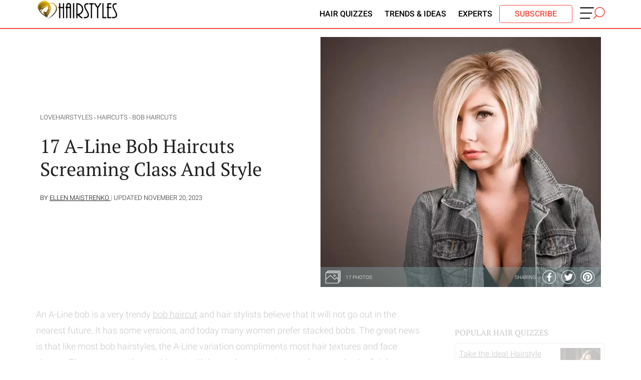

--- FILE ---
content_type: text/html; charset=UTF-8
request_url: https://lovehairstyles.com/a-line-bob-haircuts/?utm_source=Pinterest&utm_medium=Social&utm_campaign=AUTO-15A-LineBobHaircutsScreamingClassan&utm_content=itanium-violet-ombre-layered
body_size: 39016
content:
<!doctype html>
<html lang="en-US">

<head>
    <meta charset="UTF-8">
    <meta name="viewport" content="width=device-width, initial-scale=1">
    <meta name="p:domain_verify" content="4b3cf63f93a02c7a27eb1931b7ba7d8d" />
    <link rel="profile" href="http://gmpg.org/xfn/11">
    <meta name='robots' content='index, follow, max-image-preview:large, max-snippet:-1, max-video-preview:-1' />

	<!-- This site is optimized with the Yoast SEO Premium plugin v24.7 (Yoast SEO v26.6) - https://yoast.com/wordpress/plugins/seo/ -->
	<title>17 Ways How To Sport Your A-Line Bob</title>
	<meta name="description" content="An A-Line bob is quite a popular hairstyle nowadays. We have prepared a collection of trendy hairstyles for A-Line bobs. You should definitely check it out!" />
	<link rel="canonical" href="https://lovehairstyles.com/a-line-bob-haircuts/" />
	<meta property="og:locale" content="en_US" />
	<meta property="og:type" content="article" />
	<meta property="og:title" content="17 A-Line Bob Haircuts Screaming Class And Style" />
	<meta property="og:description" content="An A-Line bob is quite a popular hairstyle nowadays. We have prepared a collection of trendy hairstyles for A-Line bobs. You should definitely check it out!" />
	<meta property="og:url" content="https://lovehairstyles.com/a-line-bob-haircuts/" />
	<meta property="og:site_name" content="Love Hairstyles" />
	<meta property="article:publisher" content="https://www.facebook.com/LHairstyles" />
	<meta property="article:author" content="https://www.facebook.com/EllenMaistrenko" />
	<meta property="article:published_time" content="2017-12-21T14:40:39+00:00" />
	<meta property="article:modified_time" content="2023-11-20T13:22:56+00:00" />
	<meta property="og:image" content="https://lovehairstyles.com/wp-content/uploads/2017/12/tp-a-line-bob-haircuts.jpg" />
	<meta property="og:image:width" content="1200" />
	<meta property="og:image:height" content="800" />
	<meta property="og:image:type" content="image/jpeg" />
	<meta name="author" content="Ellen Maistrenko" />
	<meta name="twitter:card" content="summary_large_image" />
	<meta name="twitter:creator" content="@https://twitter.com/MaistrenkoElena" />
	<meta name="twitter:label1" content="Written by" />
	<meta name="twitter:data1" content="Ellen Maistrenko" />
	<meta name="twitter:label2" content="Est. reading time" />
	<meta name="twitter:data2" content="9 minutes" />
	<script type="application/ld+json" class="yoast-schema-graph">{"@context":"https://schema.org","@graph":[{"@type":"Article","@id":"https://lovehairstyles.com/a-line-bob-haircuts/#article","isPartOf":{"@id":"https://lovehairstyles.com/a-line-bob-haircuts/"},"author":{"name":"Ellen Maistrenko","@id":"https://lovehairstyles.com/#/schema/person/f187f9adf78d3a8169df818f93555ec0"},"headline":"17 A-Line Bob Haircuts Screaming Class And Style","datePublished":"2017-12-21T14:40:39+00:00","dateModified":"2023-11-20T13:22:56+00:00","mainEntityOfPage":{"@id":"https://lovehairstyles.com/a-line-bob-haircuts/"},"wordCount":1279,"publisher":{"@id":"https://lovehairstyles.com/#organization"},"image":{"@id":"https://lovehairstyles.com/a-line-bob-haircuts/#primaryimage"},"thumbnailUrl":"https://lovehairstyles.com/wp-content/uploads/2017/12/tp-a-line-bob-haircuts.jpg","articleSection":["Bob Haircuts","Haircuts"],"inLanguage":"en-US"},{"@type":"WebPage","@id":"https://lovehairstyles.com/a-line-bob-haircuts/","url":"https://lovehairstyles.com/a-line-bob-haircuts/","name":"17 Ways How To Sport Your A-Line Bob","isPartOf":{"@id":"https://lovehairstyles.com/#website"},"primaryImageOfPage":{"@id":"https://lovehairstyles.com/a-line-bob-haircuts/#primaryimage"},"image":{"@id":"https://lovehairstyles.com/a-line-bob-haircuts/#primaryimage"},"thumbnailUrl":"https://lovehairstyles.com/wp-content/uploads/2017/12/tp-a-line-bob-haircuts.jpg","datePublished":"2017-12-21T14:40:39+00:00","dateModified":"2023-11-20T13:22:56+00:00","description":"An A-Line bob is quite a popular hairstyle nowadays. We have prepared a collection of trendy hairstyles for A-Line bobs. You should definitely check it out!","breadcrumb":{"@id":"https://lovehairstyles.com/a-line-bob-haircuts/#breadcrumb"},"inLanguage":"en-US","potentialAction":[{"@type":"ReadAction","target":["https://lovehairstyles.com/a-line-bob-haircuts/"]}]},{"@type":"ImageObject","inLanguage":"en-US","@id":"https://lovehairstyles.com/a-line-bob-haircuts/#primaryimage","url":"https://lovehairstyles.com/wp-content/uploads/2017/12/tp-a-line-bob-haircuts.jpg","contentUrl":"https://lovehairstyles.com/wp-content/uploads/2017/12/tp-a-line-bob-haircuts.jpg","width":1200,"height":800,"caption":"A-Line Bob Haircuts Screaming Class And Style"},{"@type":"BreadcrumbList","@id":"https://lovehairstyles.com/a-line-bob-haircuts/#breadcrumb","itemListElement":[{"@type":"ListItem","position":1,"name":"HairStyles","item":"https://lovehairstyles.com/"},{"@type":"ListItem","position":2,"name":"Haircuts","item":"https://lovehairstyles.com/hair-cuts/"},{"@type":"ListItem","position":3,"name":"Bob Haircuts","item":"https://lovehairstyles.com/hair-cuts/bob-haircut/"},{"@type":"ListItem","position":4,"name":"17 A-Line Bob Haircuts Screaming Class And Style"}]},{"@type":"WebSite","@id":"https://lovehairstyles.com/#website","url":"https://lovehairstyles.com/","name":"Love Hairstyles","description":"Latest Hairstyles and Haircuts for Women","publisher":{"@id":"https://lovehairstyles.com/#organization"},"potentialAction":[{"@type":"SearchAction","target":{"@type":"EntryPoint","urlTemplate":"https://lovehairstyles.com/?s={search_term_string}"},"query-input":{"@type":"PropertyValueSpecification","valueRequired":true,"valueName":"search_term_string"}}],"inLanguage":"en-US"},{"@type":"Organization","@id":"https://lovehairstyles.com/#organization","name":"LoveHairStyles","url":"https://lovehairstyles.com/","logo":{"@type":"ImageObject","inLanguage":"en-US","@id":"https://lovehairstyles.com/#/schema/logo/image/","url":"https://lovehairstyles.com/wp-content/uploads/2016/11/love-hairstyle-logo-87.jpg","contentUrl":"https://lovehairstyles.com/wp-content/uploads/2016/11/love-hairstyle-logo-87.jpg","width":97,"height":87,"caption":"LoveHairStyles"},"image":{"@id":"https://lovehairstyles.com/#/schema/logo/image/"},"sameAs":["https://www.facebook.com/LHairstyles","https://www.instagram.com/hairstyles.page/","https://www.pinterest.ca/love_hairstyles/_created/","https://www.youtube.com/playlist?list=PLFmXiQh2YdwT2RpWCdFd6yaKz6_nRoZKa"]},{"@type":"Person","@id":"https://lovehairstyles.com/#/schema/person/f187f9adf78d3a8169df818f93555ec0","name":"Ellen Maistrenko","description":"HOBBIES &amp; PASSION: Hairstyles, Haircare, Cooking, Boxer Dogs EDUCATION: Become a Haircutter Course - by Marcus Curth Professional Hair and Makeup Artistry Course - by Fiona Chambers-Clark EXPERIENCE AND LIFESTYLE: Ellen's journey began in 2016 when she embarked on a career in journalism, fueled by a burning desire to empower women in their quest for self-confidence. Her dedication was evident from the outset, as she tirelessly sought out valuable content aimed at revolutionizing women's self-perception through transformative hair and style tips. This early commitment laid the foundation for the remarkable expertise she is developing further now. Ellen's journey from a dedicated journalist to the esteemed Editor-in-Chief of Lovehairstyles.com is a testament to her unwavering passion for all things related to hair, hair care, and style. Ellen's immersion in the field of hair, haircuts, and hairstyles is nothing short of extraordinary. Her dedication is exemplified by the thousands of articles she has read and the countless hours she has spent exploring diverse techniques. This unparalleled level of expertise has positioned her as a beacon of knowledge in the beauty industry. Through her work, Ellen has fostered connections with individuals who share her ardor for hair and style. These interactions serve as a wellspring of inspiration, providing her with a rich tapestry of tricks and tips that she seamlessly incorporates into her content. By cultivating this network of like-minded enthusiasts, Ellen ensures that her readers receive the most up-to-date and valuable information in the realm of beauty and self-care. In her pursuit of excellence, Ellen allows her creativity to soar to new heights. It is this boundless imaginative spirit that gave birth to her evocative pen name, Ellen Montana. This moniker encapsulates the essence of her work - a fusion of creativity, expertise, and a deep-seated commitment to helping individuals realize their true beauty potential.","sameAs":["https://www.facebook.com/EllenMaistrenko","https://www.instagram.com/maistrenko.el/","https://www.linkedin.com/in/ellen-maistrenko-7640a2136/","https://x.com/https://twitter.com/MaistrenkoElena"],"honorificPrefix":"Mrs.","birthDate":"1988-12-01","gender":"female","knowsAbout":["Hairstyles","Beauty secrets","Management"],"knowsLanguage":["English","Ukrainian"],"jobTitle":"Editor-in-chief","worksFor":"Glaminati Media","url":"https://lovehairstyles.com/author/ellen/"}]}</script>
	<!-- / Yoast SEO Premium plugin. -->


<link rel="alternate" type="application/rss+xml" title="Love Hairstyles &raquo; Feed" href="https://lovehairstyles.com/feed/" />
<link rel="alternate" type="application/rss+xml" title="Love Hairstyles &raquo; Comments Feed" href="https://lovehairstyles.com/comments/feed/" />
<style id='wp-img-auto-sizes-contain-inline-css' type='text/css'>
img:is([sizes=auto i],[sizes^="auto," i]){contain-intrinsic-size:3000px 1500px}
/*# sourceURL=wp-img-auto-sizes-contain-inline-css */
</style>
<link rel='stylesheet' id='quiz-maker-css' href='https://lovehairstyles.com/wp-content/plugins/quiz-maker/public/css/quiz-maker-public.css?ver=21.7.9' type='text/css' media='all' />
<link rel="https://api.w.org/" href="https://lovehairstyles.com/wp-json/" /><link rel="alternate" title="JSON" type="application/json" href="https://lovehairstyles.com/wp-json/wp/v2/posts/18413" /><meta name="cdp-version" content="1.5.0" /><link rel="icon" href="https://lovehairstyles.com/wp-content/uploads/2016/11/love-hairstyle-favicon.png" sizes="32x32" />
<link rel="icon" href="https://lovehairstyles.com/wp-content/uploads/2016/11/love-hairstyle-favicon.png" sizes="192x192" />
<link rel="apple-touch-icon" href="https://lovehairstyles.com/wp-content/uploads/2016/11/love-hairstyle-favicon.png" />
<meta name="msapplication-TileImage" content="https://lovehairstyles.com/wp-content/uploads/2016/11/love-hairstyle-favicon.png" />
		<style type="text/css" id="wp-custom-css">
			li#menu-item-86210 a {
  color: #fff !important;
  background-color: #f74a41;
  padding: 5px 30px;
  border-radius: 45px;
  margin: 10px 0;
}
table.pros {
    margin-top: 31px;
		border-spacing: inherit;
    border: 1px solid #000;
		border-right: 0;
		width: 100%
}
.pros td, tr, th {
    
    text-align: start;
    vertical-align: top;
	  padding: 8px;
		border-right: 1px solid #000;
		border-top: 1px solid ;
		width: 50%;
}
.pros th {
    background-color: #f74a41;
    color: #fff;
    font-size: 16px;
    font-weight: 600;
		padding-left: 10px;
		line-height: 0.8;
		border-top: 0;
}
.column-container {
    border: 1px solid;
    margin-top: 20px;
    padding: 10px;
}

.column-container h3 {
    margin: 0 !important;
}
.column-container p.column-title {
    font-weight: 900;
    font-size: 1rem;
    margin: -10px;
    color: #fff;
    background-color: #f74a41;
    padding: 10px !important;
}

.column-container p {
    font-size: 0.9rem;
}
blockquote {
	font-style: italic;
	font-weight: 500;
	font-size: 18px;
	background: #fbe6e4;
	border-radius: 10px;
	padding: 15px;
}
a.buy-now-button {
    margin-left: calc(50% - 90px);
}
#menu-sidebar-menu li.menu-item-has-children:after {
    content: ">";
    position: absolute;
    right: 16px;
		top: 2px;
		font-weight: 600;
}
#menu-sidebar-menu li.menu-item-has-children:hover:after {
		color: #ffff;
}
li.menu-item-has-children:has(ul.sub-menu:not([style*="display: none"])):after {
    transform: rotate(90deg); 
}
li.menu-item-has-children:has(ul.sub-menu:not([style*="display: block"])):after {
    transform: none; 
}
.menu-sidebar-inner .menu li:hover {
    background-color: #f74e41;
    color: white;
}
.wrp__infographic.tac {
  position: relative;
}
.wrp__infographic .btn__open{
  display: flex !important;
  align-items: center;
  justify-content: center;
  position: absolute;
  bottom: 35px;
  left: 50%;
  transform: translateX(-50%);
  min-width: 160px;
  height: 48px;
  padding: 12px 5px;
  font-weight: 800;
  font-family: 'Pathway Gothic One', sans-serif;
  font-style: normal;
  font-size: 14px;
  letter-spacing: 0.2em;
  line-height: 18px;
  text-align: center;
  text-decoration: underline;
  color: #ffffff;
  cursor: pointer;
  background: rgba(0, 0, 0, 0.15);
  border: 1px solid #FFFFFF;
  z-index: 20;
}
.home .mb-container {background: transparent !important; padding: 50px 0 !important;}
.home .home-page-mk-v2 {background: #fbe6e4; overflow: hidden; }
.home .mb-container .mb-image {width: 40%; min-height: 450px;}
.home .mb-container  .mb-content  {width: 60% !important; justify-content: center !important; padding: 0 0 0 12% !important;}
.home .bp-grid1-v3.bp-grid1-v2  .mb-container .mb-image {width: 45%; min-height: 450px; 
/* 	background-size: cover;  */
	background-position: top center; border-radius: 10px;}
.home .bp-grid1-v3.bp-grid1-v2 .mb-container  .mb-content {width: 55% !important; padding: 0 0 0 7% !important;}
.home .bp-grid1-v3.bp-grid1-v2 .mb-container  .mb-content p {width: 100%;     max-width: 100% !important;}
.mb-content-text {padding: 20px 0 5px}
.mb-content-text h1 {      font-family: 'PT Serif', serif !important;
    font-size: 70px !important;
    max-width: 550px; line-height: 1em;
    margin-left: -10px;}
.mb-content p {
    font-size: 23px !important;
    max-width: 500px !important;
}
#page + .bp-grid1-v2  {padding-top: 100px; margin-top: 50px;}
.home .mb-button {
    padding: 12px 35px !important;
    color: #f74e41;
      border: 2px solid #f74e41;
    border-radius: 4px; background: transparent;
    font-weight: 400 !important; 
  
}
.mb-content-text h1 {margin: 0}
.mk-6 {float: left;}
.btn-s {color: #fff; float: left;    margin: 12px 12px 12px 115px;}
.hiw-line {width: 100% !important;}
.bp-title span.rt-5 {font-size: 130px;}
.quiz-block {text-align: left;}
body li#menu-item-86210 a { color: #f74e41  !important;
      border: 1px solid #f74e41 !important;
    border-radius: 4px !important; background: transparent !important;
    font-weight: 400 !important; }
.home .mb-button.htq {font-size: 20px !important;}
.home .mb-button:hover, .mb-button.htq:hover {background: transparent; color: #f74e41;}
h2.quiz {    font-family: Roboto, Helvetica, sans-serif;
    font-size: 41px !important;
    letter-spacing: 3.1px;
    font-weight: 600;
    text-transform: uppercase;
    z-index: 2;
    margin: 0 0 50px !important;
    position: relative;}
.quiz-block {border: none !important}
.quiz-block .tr1  {margin-bottom: 12px !important; font-family: 'PT Serif', serif !important; color: #000 !important; padding: 10px 10px 15px 60px !important; font-weight: 600; background: url('/wp-content/uploads/2024/09/feedback.png') no-repeat top left; background-size: 45px;}
.quiz-block + .quiz-block .tr1 { background: url('/wp-content/uploads/2024/09/suggestion.png') no-repeat top left; background-size: 45px; }
.quiz-block + .quiz-block + .quiz-block .tr1 { background: url('/wp-content/uploads/2024/09/laugh.png') no-repeat top left; background-size: 45px; }
.quiz-block + .quiz-block + .quiz-block + .quiz-block .tr1 { background: url('/wp-content/uploads/2024/09/trending-topic.png') no-repeat top left; background-size: 45px; }
.quiz-block + .quiz-block + .quiz-block + .quiz-block + .quiz-block .tr1 { background: url('/wp-content/uploads/2024/09/puzzle.png') no-repeat top left; background-size: 45px; }
.quiz-block + .quiz-block + .quiz-block + .quiz-block + .quiz-block + .quiz-block h3 { background: url('/wp-content/uploads/2024/09/share.png') no-repeat top left; background-size: 45px; }
.mb-content .htq p {font-size: 17px !important; line-height: 1.7em !important;}
.home .mb-content-text.htq {padding-top: 0 !important}
.bp-grid1-v3.bp-grid1-v2 {padding-top: 50px !important}
.hiw-step h3 {margin-bottom: 12px !important; font-family: 'PT Serif', serif !important;    font-size: 1.17em !important; font-weight: bold !important;  }
@media (max-width: 768px) {
.custom-logo {
        margin-top: 9px!important;
        height: 30px!important;
    }
div.flex-nav {
        display: block !important;
    }
#menu-item-85969, #menu-item-85968, #menu-item-60619 {
		display:none!important;
	}
li#menu-item-86210 a {
	font-size:14px!important;
		padding: 5px 15px!important;
	}
	
	.mb-container {display: block !important;}
	.home .mb-container .mb-image, .home .mb-container .mb-content {width: 100% !important;     min-height: 300px;
    background-size: cover;}	.mb-content-text h1 {
       font-size: 40px !important;
    margin-left: 0;
}
	.home .mb-container .mb-content  {    padding: 20px 0 !important;}
	.quizzes-container, .hiw-steps {
		display: block  !important;}
		.quiz-block, .home .bp-grid1-v3.bp-grid1-v2 .mb-container .mb-content, .hiw-step {width: 100%  !important; padding: 20px 0 !important}
	.bp-title span.rt-5 {
    font-size: 35px;
}
	.btn-s {         margin: 13px 0 0 30px;}
	.home .mb-container {    padding: 0px 0 !important;
}

	.mb-content p {
		font-size: 18px !important;}
	.hiw-line {display: none !important}
	p.quiz {
		font-size: 30px !important;    margin: -30px 0 0 !important;}
	.footer-first-line img {padding-right: 0 !important
}
	footer.site-footer {padding-top: 25px;}
}		</style>
		
    <style>.link{display:none}.social-links{z-index:99;top:15px;margin-top:0;text-align:left;width:51px;left:15px;overflow:hidden;height:13px;background-image:url(/wp-content/themes/thegm/img/pinit.svg);background-repeat:no-repeat;background-size:contain;padding:10px;border:4px solid #f70d18;border-radius:999px;background-color:#f70d18;display:block;position:absolute;background-position:center}.msw{text-indent:-9999px;width:50px;display:block;height:28px;float:right;margin-top:11px;background-size:contain;background-repeat:no-repeat;background-image:url("data:image/svg+xml,%3Csvg xmlns='http://www.w3.org/2000/svg' viewBox='0 0 726.59 350.31'%3E%3Cdefs%3E%3Cstyle%3E.cls-1%7Bfill:%23000;stroke:%23000;%7D.cls-1,.cls-2,.cls-3%7Bstroke-miterlimit:10;%7D.cls-1,.cls-3%7Bstroke-width:6px;%7D.cls-2%7Bfill:none;stroke-width:25px;%7D.cls-2,.cls-3%7Bstroke:%23f74e41;%7D.cls-3%7Bfill:%23f74e41;%7D%3C/style%3E%3C/defs%3E%3Cg id='Layer_2' data-name='Layer 2'%3E%3Cg id='Layer_1-2' data-name='Layer 1'%3E%3Cg id='Layer_2-2' data-name='Layer 2'%3E%3Cg id='img-menu'%3E%3Cpath class='cls-1' d='M19.53,36.4H390.15c9.2,0,16.53-5.5,16.53-12.3s-7.43-12.3-16.53-12.3H19.53C10.34,11.8,3,17.3,3,24.1S10.34,36.4,19.53,36.4ZM17.3,190.8H337.79c7.89,0,14.3-5.5,14.3-12.3s-6.41-12.3-14.3-12.3H17.3C9.41,166.2,3,171.7,3,178.5S9.31,190.8,17.3,190.8ZM14.88,341.1H281.34a12.31,12.31,0,0,0,0-24.6H14.88a12.31,12.31,0,0,0,0,24.6Z'/%3E%3Ccircle class='cls-2' cx='576.79' cy='149.8' r='137.3'/%3E%3C/g%3E%3C/g%3E%3Cpath class='cls-3' d='M409.77,346.52l86.16-85.37c2.13-2.12.11-7.77-4.51-12.65s-10.06-7.15-12.19-5l-86.15,85.34c-2.13,2.11-.11,7.76,4.5,12.65S407.64,348.64,409.77,346.52Z'/%3E%3C/g%3E%3C/g%3E%3C/svg%3E");cursor:pointer}.wf3__modal.modal__author .wrp__modal{width:360px;max-width:calc(100% - 48px);position:absolute;left:50%;top:50%;transform:translate(-50%,-50%);margin:0 auto}.wf3__modal .modal__content.modal__content_author{background:#fffdfa}.wf3__modal .modal__content.modal__content_author .modal__close__btn{position:absolute;top:24px;right:24px;z-index:10;padding:0;cursor:pointer}.author__box{display:flex;flex-wrap:wrap}.author__box .author__box-link{display:flex}.author__box .author__box-image{margin-right:16px}.author__box .author__box-img{width:72px;height:72px;border-radius:50%}.author__box .author__box-info{flex:0 0 calc(100% - 88px);max-width:calc(100% - 88px)}.author__box .author__box-title{font-family:'PT Serif',serif;font-style:normal;font-weight:400;font-size:18px;line-height:22px;color:#051c2c;margin-top:25px;text-overflow:ellipsis;white-space:nowrap;overflow:hidden;padding-right:24px}.author__box .author__box-socials{display:flex;align-items:center}.author__box .author__box-socials a{margin-right:16px}.author__box .author__box-socials a svg path{transition:.3s ease-in-out}.author__box .author__box-socials a:hover svg path{fill:#f74e41}.author__box .author__box-text{font-family:inherit;font-style:normal;font-weight:300;font-size:13px;line-height:20px;color:#3d3f41;flex:0 0 100%;max-width:100%;margin-top:16px;text-transform:none}.wf3__modal{position:fixed;top:0;left:0;z-index:99999;display:none;width:100%;height:100%;overflow-x:hidden;overflow-y:auto;outline:0;background:rgba(0,0,0,.5)}.wf3__modal .modal__close__btn{position:absolute;top:20px;right:10px;z-index:10;padding:10px;cursor:pointer}.wf3__modal .wrp__modal{width:100%;max-width:90%;margin:50px auto;transition:opacity 2s}.wf3__modal .modal__content{padding:24px;background:#e8ebe4;transform:translate(0,-50px);transition:transform .5s}.wf3__modal.show .modal__content{transform:translate(0,0)}.fade{transition:opacity .3s}.fade:not(.show){opacity:0}.modal__content{position:relative;border-radius:8px}.modal__body .sub__title,.modal__body p{font-style:normal;font-weight:300;font-size:16px;line-height:24px;color:#3d3f41;margin:0;padding-bottom:8px;padding-right:30px}@media (min-width:768px){.wf3__modal .wrp__modal{max-width:700px}}@media (min-width:1024px){.modal__body .sub__title,.modal__body p{font-size:18px;line-height:28px}}div.ya-share2__container_color-scheme_whiteblack .ya-share2__item_service_twitter .ya-share2__icon{background-image:url("data:image/svg+xml;charset=UTF-8,%3csvg fill='%23ffffff' xmlns='http://www.w3.org/2000/svg' xmlns:xlink='http://www.w3.org/1999/xlink' x='0px' y='0px' viewBox='0 0 702.6 698.7' style='enable-background:new 0 0 702.6 698.7;' xml:space='preserve'%3e%3cpath d='M678.4,361.1c-1.6,47.7-15.8,104-47.9,155.1c-17.2,27.4-37.5,52.3-62.3,73.2c-25.4,21.4-52.9,39.9-83.6,53 c-38.3,16.3-78.2,25.6-119.9,27.8c-18.8,1-37.5,0.4-56-3.2c-21-4.1-42.1-8.2-62.6-14.3c-33.5-9.9-63.6-26.8-91.7-47.5 c-15.8-11.6-30.4-24.4-43.7-38.7c-21.4-23.1-39.3-48.5-53.4-76.8c-13.5-27.2-22.1-56-27.9-85.6c-7.3-37.7-7.1-75.4,0.6-113.1 c6-29.3,14.6-57.7,28.3-84.5c15.1-29.6,34.6-56,57.6-79.9c17.3-18,37.1-32.9,57.9-46.5c28.8-18.8,60.1-32.1,93.4-40.5 C305,30,343.2,25.4,382,29.8c49.8,5.6,97.1,19.3,140.1,45.9c27.9,17.3,53.5,37.5,75.2,62.2c28.8,32.7,51.3,69.3,64.5,111 C672,281.4,678.7,314.6,678.4,361.1z M655.3,354c-0.1-52.8-11.7-99.4-34.9-142.9c-12.8-23.9-28.5-45.7-47.3-65.3 c-18.3-19.1-38.6-35.8-61.2-49.4c-30.6-18.4-63.3-31.5-98.4-38.7c-34.8-7.1-69.7-8-104.8-3.4c-27,3.5-53.1,10.6-78.2,21.5 c-30.3,13.2-58.2,30.1-82.9,52.1c-18.5,16.6-35,35.1-49,55.7c-31.2,46.2-48.3,97.2-50.6,152.9c-1.7,42.6,5.4,83.8,21.7,123.4 c23.4,56.8,60.7,102.1,111.7,136.2c45.7,30.5,96.2,47,150.9,50.6c34.1,2.2,67.7-1.2,100.7-10.1c39.8-10.8,76-29,108.5-54.4 c33.4-26.1,59.9-58,79.8-95.4C643.8,444.1,654.4,398.6,655.3,354z'/%3e%3cpath d='M157.4,480.6c43.9,3.9,83.9-6.3,119.7-33.5c-36.7-4.2-62.4-22.4-76.4-58c12.3,1.1,23.3,2,34.3-1.4 c-39.3-12.9-61-39.3-64-80.4c11.7,3.3,22.9,6.5,34.1,9.6c0.5-0.5,0.9-1,1.4-1.5c-35.2-30.4-43.9-66.3-23.9-109.1 c5.7,6,10.4,11.4,15.4,16.4c28.7,28.2,62.2,48.1,100.8,59.6c17.1,5.1,34.6,7.9,52.3,9.5c4.4,0.4,4.6-1.7,4-5.1 c-3.5-21.4,0.7-41.2,12.9-59c13.8-20,33-32.1,57.1-35.7c27.1-4,50.6,3.8,70.6,22.3c2.3,2.1,4.4,2.7,7.6,1.8c15.2-4,30-8.6,43.7-16.4 c0.9-0.5,1.8-0.8,3.6-1.5c-5.9,18.3-17.8,31.2-32,42.5c0.3,0.5,0.6,1,0.8,1.6c6.9-1.5,13.9-2.6,20.8-4.5c7-1.9,13.8-4.5,21.5-7.1 c-3,4.2-5.3,8.3-8.4,11.4c-8.8,8.8-17.8,17.5-27.1,25.8c-3.4,3-5,5.8-5,10.5c0.6,47.4-12.6,90.9-37.7,131 c-15.5,24.7-34.9,45.8-58.2,63.1c-29.1,21.6-61.8,35.2-97.5,41.2c-32.8,5.5-65.6,5.3-98.1-2.3c-22.5-5.2-43.9-13.2-64-24.7 c-2.9-1.7-5.9-3.3-8.9-4.9C157.1,481.4,157.3,481,157.4,480.6z'/%3e%3c/svg%3e") !important;background-color:unset !important}.ya-share2__item_service_twitter .ya-share2__icon{background-image:url("data:image/svg+xml,%3Csvg fill='%23DC7633' xmlns='http://www.w3.org/2000/svg' xmlns:xlink='http://www.w3.org/1999/xlink' width='200' zoomAndPan='magnify' viewBox='0 0 375 374.9999' height='200' preserveAspectRatio='xMidYMid meet' version='1.0'%3E%3Cdefs%3E%3Cpath d='M 7.09375 7.09375 L 367.84375 7.09375 L 367.84375 367.84375 L 7.09375 367.84375 Z M 7.09375 7.09375 ' fill='%23000000'%3E%3C/path%3E%3C/defs%3E%3Cg%3E%3Cpath d='M 187.46875 7.09375 C 87.851562 7.09375 7.09375 87.851562 7.09375 187.46875 C 7.09375 287.085938 87.851562 367.84375 187.46875 367.84375 C 287.085938 367.84375 367.84375 287.085938 367.84375 187.46875 C 367.84375 87.851562 287.085938 7.09375 187.46875 7.09375 ' fill-opacity='1' fill-rule='nonzero' fill='%23000000'%3E%3C/path%3E%3C/g%3E%3Cg transform='translate(85,75)'%3E%3Csvg xmlns='http://www.w3.org/2000/svg' viewBox='0 0 24 24' version='1.1' height='215' width='215'%3E%3Cpath d='M18.244 2.25h3.308l-7.227 8.26 8.502 11.24H16.17l-5.214-6.817L4.99 21.75H1.68l7.73-8.835L1.254 2.25H8.08l4.713 6.231zm-1.161 17.52h1.833L7.084 4.126H5.117z' fill='%23ffffff'%3E%3C/path%3E%3C/svg%3E%3C/g%3E%3C/svg%3E") !important;background-color:#000 !important}footer .col-9 p{margin-top:0}.left{text-align:left}.footer-second-line a{color:#fff;text-decoration:none;font-size:1em;text-transform:uppercase}.footer-third-line p{margin:0;color:#fff;font-size:.85em;text-align:center}.footer-second-line .col-9 .widget-wrapper{text-align:left;float:left;padding:0 .5em 0 0;box-sizing:border-box;width:25%}.footer-second-line .col-3 .textwidget{color:#fff;text-align:left}.widget-title{color:#fff;font-weight:700;border-bottom:1px solid #fff;font-size:.9em;display:inline-block;margin-bottom:6px}.footer-second-line .widget-wrapper{text-align:left}.footer-second-line .custom-html-widget{font-size:12px}footer p{font-size:.8rem;color:#ccc}footer p a{color:#ccc}@media (max-width:920px){.footer-second-line{padding:2em}.footer-third-line{padding-left:2em;padding-right:2em}}#footerSignup{background:#fff;color:#000;text-transform:uppercase;padding:8px 11px 6px;width:100%;font-family:alternate-gothic-no-3-d,Helvetica,Arial,Tahoma,Verdana,sans-serif;font-size:16px;text-align:center;font-weight:700;margin-top:13px;-webkit-appearance:none;border:0}@media (max-width:769px){.footer-second-line p{margin:0}.footer-third-line{padding:0 1em}.footer-second-line .col-9 .widget-wrapper{text-align:left;float:left;padding:0 .5em 0 0;box-sizing:border-box;width:50%;margin-top:30px}.footer-second-line{padding:1.5em 1em}}@media (min-width:769px){footer.site-footer{padding-top:20px}.footer-second-line{padding:0}}div.ya-share2__container_color-scheme_whiteblack .ya-share2__item_service_facebook .ya-share2__icon{background-image:url("data:image/svg+xml;charset=UTF-8,%3csvg fill='%23fff' xmlns='http://www.w3.org/2000/svg' xmlns:xlink='http://www.w3.org/1999/xlink' x='0px' y='0px' viewBox='0 0 719 700.7' style='enable-background:new 0 0 719 700.7;' xml:space='preserve'%3e%3cpath d='M681,349.3c-1.8,61.9-15.3,115.4-44.5,164.4c-22.8,38.1-51.9,70.7-88.3,96.7c-21.3,15.2-43.5,28.3-67.6,38.3 c-22.7,9.4-46.3,15.5-70.4,20.1c-21.9,4.2-43.9,6.1-66.1,5.3c-36.4-1.3-71.6-8.7-105.9-20.9c-38.1-13.5-72-34.5-102.4-60.9 c-31.3-27.1-56-59.6-74.9-96.4c-15.5-30.3-24.9-62.7-30.4-96.2C20.3,337.4,31,277.8,56.2,220.5c15-34,36.7-63.6,62.4-90.4 c17.3-18,37.1-32.9,57.9-46.5c16.6-10.9,34.2-20.1,52.6-27.3c25.4-10,51.8-16.8,78.7-20.7c13.9-2,28.1-3.7,42.1-3.7 c26.1,0,52.1,1.9,77.4,9c19,5.3,38.1,10.7,56.5,17.7c20.8,7.8,39.7,19.5,58,32.1c18.5,12.8,36.1,27,51.3,43.6 c18.2,19.8,34.2,41.2,47.5,64.6c18.9,33.3,29.8,69.3,36.2,106.8C679.6,321.6,680,338,681,349.3z M353.9,651.3c0-0.1,0-0.2,0-0.3 c1,0,2,0,3,0c26.5-0.8,52.7-3.8,78.3-10.9c32.2-8.9,62.2-22.4,90-41c34.9-23.4,63.7-52.9,86.3-88.4c28.3-44.4,43.2-93.1,45.8-145.4 c1.3-26.2-1.4-52.2-7.2-77.8c-7.3-31.9-19.5-61.9-36.8-89.6c-17.2-27.5-38.4-51.8-63.6-72.5c-22.8-18.8-47.7-34-74.8-45.6 C429.2,60.3,381.5,52.5,331.9,56c-27.5,2-54.4,7.1-80.4,16.4c-33.2,11.8-63.7,28.5-91.2,50.7c-30.4,24.6-55.2,54-73.9,88.3 c-20.4,37.3-32.3,77.1-35.3,119.7c-2.9,40.1,2,79.1,15.1,117c17.5,51.1,46.9,94.2,87.8,129.5c20.1,17.4,42.4,31.5,66.4,43 c30,14.4,61.4,23.7,94.3,27.7C327.6,649.9,340.8,650.4,353.9,651.3z'/%3e%3cpath d='M310.5,464.3c0-29.3-0.1-58.7,0.1-88c0-4.3-1.2-5.2-5.4-5.2c-18,0.2-36,0-54,0.1c-3.8,0-4.9-1.3-4.9-4.9 c0.1-21.3,0.1-42.7-0.1-64c0-4.1,1.9-4.7,5.2-4.7c18,0,36-0.2,54,0.2c4.6,0.1,5.2-1.4,5.1-5.3c-0.1-18.5-0.5-37,0.1-55.5 c0.7-22,6.7-42.5,21.2-59.5c12.9-15.1,29.4-24.3,48.9-27.9c19.3-3.7,38.8-2.5,58.2-1.3c6.5,0.4,12.9,1,19.4,1.3 c2.9,0.1,4.1,1.2,4,4.3c-0.1,19-0.1,38,0,57c0,3.6-1.4,4.5-4.7,4.5c-11.8-0.1-23.7-0.3-35.5,0.2c-6.4,0.3-13,1.1-19,3.3 c-9.8,3.5-15.3,11.6-15.7,21.8c-0.7,17.8-0.5,35.6-0.6,53.4c0,2.8,1.1,3.8,4.3,3.7c21.6-0.2,43.3-0.1,64.9-0.2c2.9,0,3.8,1.2,3.5,4 c-2.3,17.3-4.5,34.6-6.8,51.9c-0.5,4.1-1.2,8.2-1.5,12.4c-0.3,4-2.2,5.4-6.1,5.4c-17.8-0.1-35.6,0.2-53.4-0.1c-4.3-0.1-5,1.5-5,5.2 c0.1,19.8,0,39.7,0,59.5c0,33.8,0,67.6,0,101.4c0,5.3-0.2,10.7,0.1,16c0.3,4.8-1.8,6-6.2,6c-21.7-0.1-43.3-0.2-65,0 c-4.1,0-5.2-1.7-5.2-5.4c0.1-22.8,0.1-45.7,0.1-68.5c0-7,0-14,0-21C310.6,464.3,310.6,464.3,310.5,464.3z'/%3e%3c/svg%3e")}div.ya-share2__container_color-scheme_whiteblack .ya-share2__item_service_pinterest .ya-share2__icon{background-image:url("data:image/svg+xml;charset=UTF-8,%3csvg fill='%23ffffff' xmlns='http://www.w3.org/2000/svg' xmlns:xlink='http://www.w3.org/1999/xlink' x='0px' y='0px' viewBox='0 0 702.6 698.7' style='enable-background:new 0 0 702.6 698.7;' xml:space='preserve'%3e%3cpath d='M685.2,354.2c-0.7,38.2-8.9,78.7-24.7,117.7c-18.2,44.8-45.9,83-81.6,115.2c-35,31.6-75,55.2-120.3,69.1 c-36.3,11.1-73.5,17.6-111.7,16c-19.6-0.8-39.2-2.9-58.2-7.9c-18.4-4.9-36.9-10.1-54.8-16.6c-26-9.4-49.4-23.7-71.7-39.9 c-40-29-70.7-66-94.2-109.1c-16.6-30.4-26.3-63.3-32.3-97.2c-7.6-42.7-4.9-85,5.5-127.1c11.1-45.5,31.4-86.2,60.4-122.6 c26-32.7,57.7-58.8,93.8-79.8c33.9-19.8,70.7-31.5,109-38.4c32.6-5.9,65.4-6.6,98.3-1.5c28.5,4.4,56.4,11.3,83.1,22.3 c24.1,10,46.4,23.1,67.6,38.4c36.6,26.4,65.9,59.4,88.8,98.2c16.9,28.8,28.3,59.8,35.3,92.4C682.2,305.6,684.7,327.9,685.2,354.2z M661.6,351.8c0-4.7,0.2-9.3,0-14c-1.2-31.2-7.5-61.4-18.3-90.6c-9-24.3-21.3-47-36.4-68.1C589,154,567.8,132.1,543,113.6 c-32.8-24.4-68.9-42.1-108.6-52.1c-23.4-5.9-47.1-9.1-71.1-9.7c-21.3-0.5-42.5,1.8-63.5,5.7c-31.7,5.9-61.6,16.8-89.8,32.2 c-17.9,9.7-34.4,21.4-50.1,34.5c-28.3,23.8-51.3,51.8-69.1,84c-14.8,27-25.1,55.7-30.9,86.1c-7.9,41.2-7.4,82.2,2.2,122.9 c13,55.4,39.8,103.5,80.2,143.7c30.8,30.6,66.5,53.5,107.2,68.6c44.5,16.6,90.2,22.6,137.6,18.3c34.2-3.1,66.8-11.5,97.9-25.6 c31.3-14.2,59.6-33,84.4-56.9c23.4-22.5,42.8-47.8,58-76.4C650.3,446,661.3,400.2,661.6,351.8z'/%3e%3cpath d='M295.7,559.2c9.9-16.7,18.5-33,23.1-51.1c4.5-17.8,9.2-35.6,13.6-52.8c3.4,3,6.7,6,10.1,8.8c15.1,12.3,32.7,16.7,51.8,15.5 c29.1-1.9,53.4-13.8,73.1-35.2c21.7-23.7,32.7-52.2,36.9-83.5c1.6-11.5,2.3-23.2,2.1-34.8c-0.5-27.7-10.9-51.9-28.8-72.7 c-22.3-25.9-51-41.2-84.5-46.1c-43.1-6.3-84.4,0-121.7,23.7c-30.6,19.4-51.4,46.7-60.1,82.1c-7.3,29.5-4.9,58.2,10.4,85.1 c7,12.3,17.4,20.9,30.3,26.4c6.5,2.8,10.7,0.8,12.7-5.9c1.8-6.1,3.3-12.2,4.7-18.4c1.1-4.8-1.8-8.3-4.6-11.6 c-6.2-7.3-10.3-15.6-11.9-25c-4-22.4-0.9-43.8,9.7-63.9c17.3-33,45-51.4,81.6-56.2c21.1-2.8,42-1.3,61.6,7.8 c27.8,12.8,43.2,34.9,45.7,65.3c2.5,30.6-2.8,60-17.1,87.5c-7,13.4-16.4,24.6-29.7,32.2c-16.7,9.6-36.5,7.6-49.3-5.1 c-8.7-8.6-10.8-19.3-8-30.4c4.5-17.9,10.4-35.4,15.3-53.2c3-10.7,4.9-21.5,3.4-32.9c-2.7-20.2-24.9-30.7-44.2-21.4 c-14,6.7-21.4,18.6-25.4,32.9c-4.8,17.5-2.9,34.6,3,51.5c0.7,2,0.9,4.6,0.4,6.7c-9.4,40.3-19.4,80.5-28.4,121 c-2.4,10.9-2.1,22.5-3,33.7c-0.2,3.3,0,6.6,0,10.7c-2.2-0.9-4-1.6-5.7-2.4c-28-12.5-51.9-30.8-72-53.6 c-26.5-30.1-44-64.8-51.1-104.6c-7.5-41.9-3.4-82.6,13-121.9c12.4-29.8,30.7-55.5,54.6-77.3c25-22.7,53.3-39.4,85.7-48.5 c15.4-4.3,31.5-6.8,47.4-8.8c22.8-2.9,45.5-0.6,67.8,4.7c44.5,10.5,82.6,32.4,113.6,66c31.6,34.3,50.5,74.8,55.9,121.3 c4.9,42.3-2.2,82.4-21.1,120.6c-21.3,43.1-53.6,75.6-95.9,97.8c-41.8,22.1-86.6,29.7-133.5,23.4c-9-1.2-17.9-3.5-26.8-5.4 C298.9,560.8,297.6,560,295.7,559.2z'/%3e%3c/svg%3e")}#ftwp-postcontent .cut-off-ad.cut-off-ad--styles.first-post-ad{padding-right:0;position:relative;padding-top:65%;background:inherit}.wrp-first-post-ad{position:absolute;top:0;left:0;right:0;margin:0 auto}@font-face{font-display:fallback;font-family:ftwp-icon;src:url("/wp-content/themes/thegm/fonts/icons.eot?45335921");src:url("/wp-content/themes/thegm/fonts/icons.eot?45335921#iefix") format("embedded-opentype"),url("/wp-content/themes/thegm/fonts/icons.woff2?45335921") format("woff2"),url("/wp-content/themes/thegm/fonts/icons.woff?45335921") format("woff"),url("/wp-content/themes/thegm/fonts/icons.ttf?45335921") format("truetype"),url("/wp-content/themes/thegm/fonts/icons.svg?45335921#fontello") format("svg")}@-webkit-keyframes ftwpFadeIn{from{opacity:0;visibility:hidden}to{opacity:1;visibility:visible}}@keyframes ftwpFadeIn{from{opacity:0;visibility:hidden}to{opacity:1;visibility:visible}}@-webkit-keyframes ftwpFadeOut{from{opacity:1;visibility:visible}to{opacity:0;visibility:hidden}}@keyframes ftwpFadeOut{from{opacity:1;visibility:visible}to{opacity:0;visibility:hidden}}@-webkit-keyframes ftwpZoomIn{0%{-webkit-transform:scale(0);-ms-transform:scale(0);transform:scale(0);visibility:hidden;opacity:0}20%{opacity:0}30%{opacity:1}100%{-webkit-transform:scale(1);-ms-transform:scale(1);transform:scale(1);visibility:visible;opacity:1}}@keyframes ftwpZoomIn{0%{-webkit-transform:scale(0);-ms-transform:scale(0);transform:scale(0);visibility:hidden;opacity:0}20%{opacity:0}30%{opacity:1}100%{-webkit-transform:scale(1);-ms-transform:scale(1);transform:scale(1);visibility:visible;opacity:1}}@-webkit-keyframes ftwpZoomOut{0%{-webkit-transform:scale(1);-ms-transform:scale(1);transform:scale(1);visibility:visible;opacity:1}50%{opacity:1}80%{opacity:.3}100%{-webkit-transform:scale(0);-ms-transform:scale(0);transform:scale(0);visibility:hidden;opacity:0}}@keyframes ftwpZoomOut{0%{-webkit-transform:scale(1);-ms-transform:scale(1);transform:scale(1);visibility:visible;opacity:1}50%{opacity:1}80%{opacity:.3}100%{-webkit-transform:scale(0);-ms-transform:scale(0);transform:scale(0);visibility:hidden;opacity:0}}@-webkit-keyframes ftwpHide{from{visibility:visible}to{visibility:hidden}}@keyframes ftwpHide{from{visibility:visible}to{visibility:hidden}}@-webkit-keyframes ftwpShow{0%,99%{visibility:hidden}100%{visibility:visible}}@keyframes ftwpShow{0%,99%{visibility:hidden}100%{visibility:visible}}@-webkit-keyframes ftwpTargetHint{0%,100%{opacity:0}50%{opacity:1}}@keyframes ftwpTargetHint{0%,100%{opacity:0}50%{opacity:1}}div{box-sizing:border-box}.fsl-list li{display:inline-block;vertical-align:middle;margin:0}.fsl-list li a{display:block;height:30px;width:30px;background:url(https://lovehairstyles.com/wp-content/themes/thegm/img/new_social_icons.png) no-repeat;opacity:1}.fsl-list li.fb a{background-position:0 0}div#menu-sidebar{position:fixed;z-index:9999;background:rgba(0,0,0,.4);width:100%;height:100%;top:0;left:0;right:0;bottom:0;cursor:url(https://lovehairstyles.com/wp-content/themes/thegm/img/close2.png) 16 16,pointer;visibility:hidden;opacity:0;-webkit-transition:.3s;-o-transition:.3s;transition:.3s}.menu-sidebar-inner{text-align:center;position:absolute;width:250px;left:-250px;top:0;bottom:0;height:100vh;padding:10px 0;overflow-y:auto;overflow-x:hidden;cursor:default;-webkit-transition:.3s;-o-transition:.3s;transition:.3s;background-color:#fff}.menu-sidebar-inner img{max-height:70px;width:auto}.menu-sidebar-inner .menu{padding:0}.menu-sidebar-inner .menu li{list-style:none}.menu-sidebar-inner .menu li a{display:block;color:#000;text-transform:uppercase;padding:0 10px;font-size:1em;line-height:2;text-decoration:none;text-align:left;cursor:pointer;font-weight:400}.menu-sidebar-inner .menu li a:hover{background:#f74e41;color:#fff}.menu-sidebar-inner .search-form{padding:0 10px 25px}.menu-sidebar-inner .search-form .screen-reader-text,.menu-sidebar-inner .search-form .search-submit{display:none}.menu-sidebar-inner .search-form .search-field{display:block;width:100%;border:1px solid grey;padding:7px;box-sizing:border-box}body.menu-active div#menu-sidebar{visibility:visible;opacity:1}body.menu-active .menu-sidebar-inner{left:0}.textwidget small{color:#fff}.fsl-list{padding:0;margin:10px 0 15px -10px}.fsl-list li a:hover{opacity:1}.fsl-list li.pin a{background-position:-40px 0}.fsl-list li.ins a{background-position:-80px 0}#menu-sidebar .menu-item-has-children .sub-menu{display:none}#menu-sidebar .menu-item-has-children:hover .sub-menu{margin-top:0}#menu-sidebar ul.fsl-list{margin-left:5px}#menu-sidebar ul.fsl-list li{background-color:#f74e41;padding:5px 5px 5px 0}article,aside,div,main{box-sizing:border-box}.search-modal{position:absolute;width:200px;right:0;display:none}.flex-header .search{position:relative}.flex-header .search .screen-reader-text,.flex-header .search .search-submit{display:none}input.search-field{display:block;width:100%;border:1px solid #680d3a;padding:7px;box-sizing:border-box;border-top:0}.article_holder,article,aside,div,main{box-sizing:border-box}body,html{height:100%;width:100%;margin:0;padding:0;left:0;top:0;font-size:100%}*{font-family:Roboto,Helvetica,sans-serif;font-weight:300;line-height:1.5;color:#222}h1{font-size:2.5rem}h2{font-size:2rem}h3{font-size:1.375rem}p{font-size:1.125rem;font-weight:200;line-height:1.8}.row{position:relative;width:100%}.row [class^=col]{float:left;margin:.5rem 2%;min-height:.125rem}.col-12,.col-3,.col-9{width:96%}.row::after{content:"";display:table;clear:both}#main>article:after{content:'';display:table;clear:both}@media only screen and (min-width:45em){.col-3{width:21%}.col-9{width:71%}.col-12{width:96%}}header.site-header{width:100%;text-align:center;z-index:102;-webkit-appearance:none;left:0;top:0;color:#fff;text-transform:uppercase}header.site-header nav{color:#fff}h1,h2,h3{font-family:'PT Serif',serif;font-weight:500}footer.site-footer{text-align:center;padding-bottom:100px;background-color:#000}header.site-header nav ul{margin:0;padding:0}header.site-header nav ul li{list-style:none;display:inline-block}header.site-header nav ul li a{color:#000;text-decoration:none;display:block;position:relative;font-family:Roboto,serif;font-weight:400;padding:11px 6px}header.site-header nav ul li a:hover{text-decoration:underline;color:#fff;background-color:#f74a41}.site-content{width:100%;clear:both;overflow:hidden}aside{width:300px;float:right;padding:1em 0}.inner-header-container{height:500px;position:relative;overflow:hidden;margin-bottom:.3em}.inner-header-container img.wp-post-image{position:absolute;width:100%;height:auto;z-index:1;top:50%;margin-top:-250px}.title-container{bottom:-5px;position:absolute;left:0;width:100%;}.inner-header-container .publisher{width:25%;float:right;z-index:1000;text-align:center}.breadcrumbs,.entry-meta-details span{color:#000}.breadcrumbs a{text-decoration:none;text-transform:uppercase;color:#000;font-size:.8em}.entry-meta-details{color:#888;font-size:.8em;padding:10px 0 0;margin:0;text-transform:uppercase}.title-container,header.entry-header .entry-meta,main#main .entry-content{padding:0 4em 0 0}.soc_img_wrap{position:relative;width:fit-content;margin:auto}.entry-content img{max-width:100%;height:auto}.mk_related_caption{text-transform:uppercase;text-align:center;margin-top:2em;padding:10px 0;font-family:Oswald,sans-serif}.aligncenter{display:block;margin:20px auto}.clearboth{clear:both;display:block;font-size:0;height:0;line-height:0;width:100%}@media (min-width:1080px) and (max-width:1200px){.inner-header-container{height:450px}.inner-header-container img.wp-post-image{margin-top:-225px}}@media (min-width:920px) and (max-width:1079px){.inner-header-container{height:350px}.inner-header-container img.wp-post-image{margin-top:-200px}}@media (min-width:770px) and (max-width:920px){.inner-header-container{height:300px}.inner-header-container img.wp-post-image{margin-top:-170px}.title-container,header.entry-header .entry-meta,main#main .entry-content{padding:0 2em}}@media (max-width:769px){.menu-sidebar-inner .menu li a{font-size:1em;line-height:2.3;font-weight:400}.mk_gi img{min-height:250px;width:auto;min-width:100%}.breadcrumbs{height:60px}.post-excerpt{min-height:60px;margin:20px 0 0}.title-container{min-height:155px !important}header.entry-header .entry-meta,main#main .entry-content{padding:0 1em}.inner-header-container{height:333px}.inner-header-container img.wp-post-image{margin-top:-150px}}@media (max-width:640px){.inner-header-container{height:200px}.inner-header-container img.wp-post-image{margin-top:-105px}}@media (max-width:480px){.inner-header-container{height:200px}.inner-header-container img.wp-post-image{position:absolute;width:auto;height:100%;z-index:1;top:50%;margin-top:-100px;left:50%;margin-left:-230px}}@media (max-width:400px){.fsl-list li{margin:0}h2{font-size:1.6rem}.mk_gi img{min-height:200px;width:auto;min-width:100%}}.single .entry-content p{clear:both;text-align:left !important;font-size:18px}.single .entry-content p>a{color:#f74a41}.single .entry-content ol li,.single .entry-content ul li{font-size:1.125rem;font-weight:200;line-height:1.8}.entry-content-article-container{max-width:1320px;margin:0 auto;box-sizing:border-box;width:100%;padding:0 5em}.footer-third-line{font-size:.8rem;color:#ccc}.footer-second-line{padding:2em 5em}#masthead .menu-item-has-children .sub-menu li a:hover{color:#fff}header.site-header{box-sizing:border-box;background:#fff}.cut-off-item{display:-webkit-box;display:-ms-flexbox;display:flex}.single .mk_related_caption{text-align:left}.single .relatedposts-container{margin:0 auto;float:none}.single .inner-header-container{float:right;width:50%}.single .entry-meta{float:left;width:50%;height:500px;display:flex;align-items:center;position:relative;}.single .entry-meta .entry-meta-c{min-width:100%}.single header.entry-header{padding:1em 5em;overflow:hidden;max-width:1800px;margin:0 auto}.single header.entry-header .title-container{padding:0;position:relative}.single header.entry-header .title-container h1{margin:0;line-height:1.2;font-size:2.4rem}.single .inner-header-container .publisher{width:25%;float:right;z-index:1;position:absolute;right:0;bottom:20px}.single .inner-header-container img.wp-post-image{height:100%;min-height:500px;width:auto;left:50%;margin-left:-390px}.single #secondary .mk_related_caption,.single .entry-content h2,.single .entry-content h3,.single .entry-meta h1,.single .mk_related_caption{font-family:'PT Serif',serif}.single .entry-content h2,.single .entry-content h3{color:#000;font-weight:400;border-bottom:1px solid #f74e41}.single .entry-content h3{margin:1.3em 0 .8em}.relatedposts-container{overflow:hidden}.cb-cat-container{max-width:75rem;margin-left:auto;margin-right:auto;padding:0 2rem !important;box-sizing:border-box}@media (max-width:1390px){.single header.entry-header .entry-meta{padding:0 4em 0 0}.single .inner-header-container{height:500px}.single .inner-header-container img.wp-post-image{margin-top:-250px}.single main#main .entry-content{padding:0 3em 0 0}}@media (max-width:920px){aside{display:none}.single .inner-header-container{float:right;width:100%}.single header.entry-header{padding:0}.single header.entry-header .entry-meta{padding:0 2em;width:100%;display:block;height:auto}.single main#main .entry-content{padding:0 2em 0 0}.single .relatedposts-container{padding-left:2em;padding-right:2em}.footer-second-line{padding:2em}header.site-header{padding:0 2em}.footer-third-line{padding-left:2em;padding-right:2em}header.site-header nav ul li a{font-size:1em}.single .inner-header-container img.wp-post-image{margin-top:-30%}}@media (max-width:769px){.footer-third-line,header.site-header{padding:0 1em}.footer-second-line{padding:1.5em 1em}.single .inner-header-container img.wp-post-image{margin-left:-390px;margin-top:-31%}.entry-content-article-container,.single main#main .entry-content{padding:0}.single header.entry-header .entry-meta{padding:0 1em}.single .relatedposts-container{padding-left:1em;padding-right:1em}}@media (max-width:480px){.single .inner-header-container img.wp-post-image{margin-left:-350px;margin-top:-15%;top:0}#masthead .cb-cat-container{padding:0 !important}}header.entry-header .entry-meta{padding:0 2% 0 0}.single .relatedposts-container .inter-t{max-width:1320px;margin:0 auto;box-sizing:border-box;width:100%;padding:0}.single .relatedposts-container{padding-left:0;padding-right:0;margin-bottom:25px}.custom-logo{height:40px;width:auto}.read-next{font-family:'PT Serif';font-size:30px;font-weight:400;line-height:1.1;color:#000;background-color:#fff;z-index:2;position:relative;padding-right:26px}.otherposts{position:relative}#rf-posts{display:flex;flex-wrap:wrap}#rf-posts .rf-item{flex:50%;position:relative}#rf-posts img{width:100%;height:auto;display:block}.rf-grid-img.nofade{position:relative}.rf-article-meta{position:absolute;bottom:0;height:100%;width:100%;box-shadow:0 -80px 106px #fff inset}.rf-article-meta .h4-foot-replacement{padding:0 25px;width:100%;display:block;box-sizing:border-box;text-align:center;color:#222;font-family:'PT Serif';text-decoration:none;font-size:24px;line-height:27px;position:absolute;bottom:20px}.rf-author{font-family:OpenSans;display:inline;text-align:center;font-size:14px;font-weight:400;font-style:normal;line-height:1.27;color:#fff}a.rf-fill{position:absolute;width:100%;height:100%;z-index:3;top:0;left:0}.related_middle_static{background-image:none !important;border-top:1px solid #f74a41;border-bottom:1px solid #f74a41;padding:20px 5px;background:#ffe7e5}.related_middle_static .related_middle_img{display:flex;flex-direction:row;justify-content:space-evenly;align-items:center}.related_middle_static .related_middle_title{font-size:18px;font-weight:700;text-align:center;width:50%}a.related_middle_link{color:#f74e41;font-size:15px}.related_middle_static .related_middle_title a{text-decoration:none;color:#404040;font-size:20px;display:inline-block;width:90%}.related_middle_static span.related_middle_span{font-size:14px;display:block;margin-bottom:15px;text-transform:uppercase;margin-top:0;font-weight:700;text-align:center}.related_middle_static .related_middle_img img{display:block}.related_middle_static:after{display:block;clear:both;content:''}header#masthead{border-bottom:2px solid #f74a41}.photo-source{color:#404040;padding:0 0 10px;margin:0;display:inline-block}.imgsource{display:block;color:#000;font-weight:bold;font-family:'PT Serif',serif;font-size:16.5px;margin-top:20px}.imgsource a{color:#000;font-weight:bold;}.breadcrumbs.entry-meta-details a,.breadcrumbs.entry-meta-details span,.photo-source{font-size:12.8px}strong{font-weight:700}.footer-third-line,header.site-header{padding:0 1em;transition-duration:.7s}body{visibility:visible !important}.menu-item-has-children{position:relative}#masthead .menu-item-has-children .sub-menu{display:none;position:absolute;background-color:#f74e41;width:200px;font-size:14px;text-transform:none;text-align:left;box-shadow:0 2px 8px 0 rgba(33,43,53,.24)}#masthead .menu-item-has-children .sub-menu li{display:block}#masthead .menu-item-has-children .sub-menu li a{color:#000}#masthead .menu-item-has-children:hover>a{background-color:#f74e41;color:#fff}#masthead .menu-item-has-children:hover .sub-menu{display:block;background-color:#fff;z-index:10}.flex-header .search img{margin-top:12px;width:22px;text-align:right;cursor:pointer}.flex-header{display:flex;justify-content:space-between}.flex-header-first>div{display:inline-block;vertical-align:top}.flex-logo{margin-right:auto;}.single .entry-content h2{font-size:1.8rem}.single .entry-content h3{font-size:1.5rem}.clearfix{clear:both}.soc_img_wrap img{margin:20px auto}.single .entry-content .faq h3{font-weight:400;border-bottom:none;margin:0;font-size:2rem}@media (max-width:768px){.flex-header .search img{padding-left:0}}@media (max-width:1390px){.single .relatedposts-container .inter-t{padding:0 2em 0 6em}.single .inner-header-container .additional-post-info-wrap img.wp-post-image{margin-top:0}}@media (max-width:920px){.single .inner-header-container img.wp-post-image{margin-top:0;position:relative;width:100%;height:auto;min-height:auto;top:auto;left:auto;margin-left:0}.single .inner-header-container{height:333px !important;overflow:hidden}.single .inner-header-container .post-thumbnail,.single .inner-header-container .post-thumbnail img,.single .inner-header-container>div{height:100%}.single .inner-header-container .post-thumbnail img{object-fit:cover}}.title-container{height:max-content}@media (max-width:769px){.footer-second-line{padding:1.5em 1em}.entry-content-article-container{padding:0 1rem !important}.single .relatedposts-container .inter-t{padding:0 1em}#rf-posts .rf-item{flex:100%}#rf-wrapper{padding:0 !important;margin:0 !important;width:auto}#rf-wrapper .inter-t{margin:0;padding:0}div.otherposts{padding:0 1rem;margin-bottom:15px}.mk_related_caption.otherposts{padding-left:0}.rf-article-meta .h4-foot-replacement{font-size:20px;line-height:25px;bottom:0;margin-bottom:18px}.related_middle_static span.related_middle_span{margin-top:0;display:block}.related_middle_static .related_middle_img{flex-direction:column}a.related_middle_link{width:100%;display:contents}.related_middle_static .related_middle_title{width:100%;margin:15px 0 0}div.flex-nav{display:none}.flex-logo{margin-left:10px}.flex-logo a{line-height:1}.custom-logo{margin-top:4px;height:38px}.single header.entry-header .title-container h1{font-size:2rem}.single .entry-content h2{font-size:1.5rem;line-height:1.1;padding-bottom:15px}.single .entry-content h3{font-size:1.4rem}.read-next{padding-left:15px;font-size:18px;display:block;width:100%;text-align:center}.flex-header .search{padding:0 0 0 20px}}@media (min-width:769px){footer.site-footer{padding-top:20px}.footer-second-line,.single .relatedposts-container .inter-t{padding:0}}@media (max-width:820px){.single aside{display:none !important}}@media (max-width:600px){.imgsource{margin-top:0}}@media (max-width:420px){.footer-second-line{padding:1.5em 0}.site-footer .cb-cat-container{padding:0 1rem !important}}.additional-post-info-wrap{position:relative;height:500px}.additional-post-info-wrap .post-thumbnail{height:100%;width:100%;display:flex}.single .inner-header-container .additional-post-info-wrap img.wp-post-image{position:static;width:100%;object-fit:cover;object-position:center;margin-left:0;margin-top:0;max-height:100%;height:100%;min-height:333px}.additional-post-info-publisher{pointer-events:none}@media (max-width:965px){.additional-post-info-wrap{width:100%}}@media (max-width:920px){.additional-post-info-wrap{position:relative;height:333px}}div.ya-share2__container.ya-share2__container_color-scheme_whiteblack .ya-share2__badge{background:0 0}div.ya-share2__container_shape_round.ya-share2__container_size_m .ya-share2__badge .ya-share2__icon:not(.ya-share2__icon_messenger-contact):not(.ya-share2__icon_more):not(.ya-share2__icon_copy){background-repeat:no-repeat;background-position:center}.breadcrumbs{padding:0}.breadcrumbs span{text-decoration:none;text-transform:uppercase;color:#404040;font-size:.8em}.breadcrumbs.entry-meta-details{padding:10px 0 0}.otherposts{display:flex}.ya-share2,.ya-share2 *{line-height:normal}.ya-share2 :link:hover,.ya-share2 :visited:hover{color:#000 !important}.ya-share2__container.ya-share2__container_color-scheme_whiteblack .ya-share2__badge{background-color:#fff}.ya-share2__container_shape_round .ya-share2__badge{border-radius:50px}.ya-share2__container_shape_round .ya-share2__icon{background-position:center}.ya-share2__container_size_m{font-size:13px}.ya-share2__container_size_m .ya-share2__badge .ya-share2__icon{height:34px;width:34px;background-size:34px 34px}.ya-share2__container_shape_round.ya-share2__container_size_m .ya-share2__badge .ya-share2__icon:not(.ya-share2__icon_messenger-contact):not(.ya-share2__icon_more):not(.ya-share2__icon_copy){background-size:30px 30px}.ya-share2__container_size_m .ya-share2__title{line-height:24px}.ya-share2__container_size_m .ya-share2__badge+.ya-share2__title{margin-left:10px}.ya-share2__list.ya-share2__list_direction_horizontal{margin-top:-2px}.ya-share2__list.ya-share2__list_direction_horizontal>.ya-share2__item{display:inline-block;vertical-align:top;padding:0;margin:2px 4px 0 0}.ya-share2__list.ya-share2__list_direction_horizontal>.ya-share2__item:last-child{margin-right:0}.ya-share2__list.ya-share2__list_direction_horizontal>.ya-share2__item>.ya-share2__link>.ya-share2__title{display:none}.ya-share2__container,.ya-share2__container .ya-share2__item{font-family:'YS Text',Arial,sans-serif}.ya-share2__badge,.ya-share2__icon,.ya-share2__list{display:inline-block;vertical-align:top}.ya-share2__title{display:inline-block;vertical-align:bottom}.ya-share2__list{padding:0;margin:0;list-style-type:none}.ya-share2__link{display:block;text-decoration:none;white-space:nowrap}.ya-share2__item{display:inline-block;font-family:'YS Text',Arial,sans-serif}.ya-share2__item:not(.ya-share2__item_more):focus,.ya-share2__item:not(.ya-share2__item_more):hover{cursor:pointer;opacity:.85}.ya-share2__item:not(.ya-share2__item_more):active{opacity:.7}.ya-share2__badge{border-radius:4px;color:#fff;overflow:hidden;position:relative}.ya-share2__title{color:#000}.ya-share2__item_service_facebook .ya-share2__badge{background-color:#3b5998}.ya-share2__item_service_facebook .ya-share2__icon{background-image:url("data:image/svg+xml,%3Csvg viewBox='0 0 24 24' xmlns='http://www.w3.org/2000/svg'%3E%3Cpath d='M13.423 20v-7.298h2.464l.369-2.845h-2.832V8.042c0-.824.23-1.385 1.417-1.385h1.515V4.111A20.255 20.255 0 0014.148 4c-2.183 0-3.678 1.326-3.678 3.76v2.097H8v2.845h2.47V20h2.953z' fill='%23FFF' fill-rule='evenodd'/%3E%3C/svg%3E")}.ya-share2__item_service_pinterest .ya-share2__icon{background-image:url("data:image/svg+xml,%3Csvg viewBox='0 0 24 24' xmlns='http://www.w3.org/2000/svg'%3E%3Cpath d='M6 9.742c0 1.58.599 2.986 1.884 3.51.21.087.4.003.46-.23.043-.16.144-.568.189-.738.06-.23.037-.31-.133-.512-.37-.436-.608-1.001-.608-1.802 0-2.322 1.74-4.402 4.53-4.402 2.471 0 3.829 1.508 3.829 3.522 0 2.65-1.174 4.887-2.917 4.887-.963 0-1.683-.795-1.452-1.77.276-1.165.812-2.421.812-3.262 0-.752-.405-1.38-1.24-1.38-.985 0-1.775 1.017-1.775 2.38 0 .867.293 1.454.293 1.454L8.69 16.406c-.352 1.487-.053 3.309-.028 3.492.015.11.155.136.22.054.09-.119 1.262-1.564 1.66-3.008.113-.409.647-2.526.647-2.526.32.61 1.254 1.145 2.248 1.145 2.957 0 4.964-2.693 4.964-6.298C18.4 6.539 16.089 4 12.576 4 8.204 4 6 7.13 6 9.742z' fill='%23FFF' fill-rule='evenodd'/%3E%3C/svg%3E")}.ya-share2__item_service_pinterest .ya-share2__badge,.ya-share2__item_service_pinterest .ya-share2__mobile-popup-badge{background-color:#c20724}.nav_breadcrumbs{color:#888;font-size:.8em;padding:10px 0 0;margin:0;list-style:none}.nav_breadcrumbs li{text-transform:uppercase;display:inline-block}@media (min-width:920px){.breadcrumbs.entry-meta-details{padding:10px 0 20px}.post-excerpt{margin:20px 0}}.post-nav{position:fixed;top:50%;z-index:10;transform:translateY(-50%);display:none;opacity:0;transition-duration:.6s}.showing{display:block;opacity:1}.next-post{position:fixed;top:50%;right:-59px}.post-nav a{display:block;color:#fff;text-decoration:none;background:#f74a41;border-radius:50%;width:118px;height:118px;padding-top:35px;box-sizing:border-box;box-shadow:0 2px 8px 0 rgba(33,43,53,.24);transition:.2s ease-out;will-change:background-color,border-color,color}.post-nav a:hover{box-shadow:0 8px 12px 0 rgba(33,43,53,.24)}.next-post a{margin-left:10px;padding-left:17px}.post-nav a:before{content:'';display:block;position:relative;width:20px;height:20px;border-right:3px solid #fff;border-bottom:3px solid #fff;border-radius:3px;margin-bottom:10px}.next-post a:before{transform:rotate(-45deg);margin-left:2px}@media screen and (max-width:768px){.next-post{right:-40px}.next-post a{text-indent:-9999;margin-left:10px;width:85px;height:85px;padding-top:31px;padding-left:10px;font-size:0}.next-post a:before{transform:rotate(-45deg);margin-left:0}.cut-off-ad--styles{background-color:#f7f7f7;height:343px;display:flex;flex-direction:column;align-items:center;justify-content:center}}.single .mk_related_caption.lines-2{text-align:center}.lines-2 span{padding:0 20px;margin:0 auto}@media screen and (max-width:769px){.lines-2 span{width:auto;font-size:6vw}}@media screen and (min-width:770px){.lines-2:before{z-index:0;position:absolute;content:'';height:1px;background:#3e3e3e;left:0;bottom:50%;width:100%}.lines-2 span{padding:0 30px}}.footersticky{text-align:center;z-index:2}@media screen and (max-width:500px){.footersticky{position:fixed;bottom:0;width:100%;height:50px}}@media screen and (min-width:500px){.footersticky{position:fixed;bottom:0;width:100%;height:100px}}.entry-content-article-container{position:relative !important}#right__sidebar{width:300px;float:right;position:relative;top:0;min-height:2em}#right__sidebar .wrap.fixed{position:fixed}@media (min-width:770px){#ftwp-postcontent{padding-right:2em}}@media (min-width:921px){#ftwp-postcontent{width:calc(100% - 310px);float:left;padding-right:3em}#right__sidebar .wrap{width:300px;height:860px}}@media (min-width:1391px){#ftwp-postcontent{padding-right:4em}#right__sidebar{margin-right:10px}}@font-face{font-display:fallback;font-family:ftwp-icon;src:url(https://lovehairstyles.com/wp-content/themes/thegm/fonts/icons.eot?45335921);src:url(https://lovehairstyles.com/wp-content/themes/thegm/fonts/icons.eot?45335921#iefix) format("embedded-opentype"),url(https://lovehairstyles.com/wp-content/themes/thegm/fonts/icons.woff2?45335921) format("woff2"),url(https://lovehairstyles.com/wp-content/themes/thegm/fonts/icons.woff?45335921) format("woff"),url(https://lovehairstyles.com/wp-content/themes/thegm/fonts/icons.ttf?45335921) format("truetype"),url(https://lovehairstyles.com/wp-content/themes/thegm/fonts/icons.svg?45335921#fontello) format("svg")}@font-face{font-family:Roboto;font-style:normal;font-weight:300;font-display:fallback;src:local('Roboto Light'),local('Roboto-Light'),url(https://fonts.gstatic.com/s/roboto/v20/KFOlCnqEu92Fr1MmSU5fBBc4AMP6lQ.woff2) format('woff2');unicode-range:U+0000-00FF,U+0131,U+0152-0153,U+02BB-02BC,U+02C6,U+02DA,U+02DC,U+2000-206F,U+2074,U+20AC,U+2122,U+2191,U+2193,U+2212,U+2215,U+FEFF,U+FFFD}@font-face{font-family:Roboto;font-style:normal;font-weight:500;font-display:fallback;src:local('Roboto Medium'),local('Roboto-Medium'),url(https://fonts.gstatic.com/s/roboto/v20/KFOlCnqEu92Fr1MmEU9fBBc4AMP6lQ.woff2) format('woff2');unicode-range:U+0000-00FF,U+0131,U+0152-0153,U+02BB-02BC,U+02C6,U+02DA,U+02DC,U+2000-206F,U+2074,U+20AC,U+2122,U+2191,U+2193,U+2212,U+2215,U+FEFF,U+FFFD}@font-face{font-family:Roboto;font-style:normal;font-weight:700;font-display:fallback;src:local('Roboto Bold'),local('Roboto-Bold'),url(https://fonts.gstatic.com/s/roboto/v20/KFOlCnqEu92Fr1MmWUlfBBc4AMP6lQ.woff2) format('woff2');unicode-range:U+0000-00FF,U+0131,U+0152-0153,U+02BB-02BC,U+02C6,U+02DA,U+02DC,U+2000-206F,U+2074,U+20AC,U+2122,U+2191,U+2193,U+2212,U+2215,U+FEFF,U+FFFD}@font-face{font-family:Roboto;font-style:normal;font-weight:900;font-display:fallback;src:local('Roboto Black'),local('Roboto-Black'),url(https://fonts.gstatic.com/s/roboto/v20/KFOlCnqEu92Fr1MmYUtfBBc4AMP6lQ.woff2) format('woff2');unicode-range:U+0000-00FF,U+0131,U+0152-0153,U+02BB-02BC,U+02C6,U+02DA,U+02DC,U+2000-206F,U+2074,U+20AC,U+2122,U+2191,U+2193,U+2212,U+2215,U+FEFF,U+FFFD}@font-face{font-family:'PT Serif';font-style:normal;font-weight:400;font-display:fallback;src:local('PT Serif'),local('PTSerif-Regular'),url(https://fonts.gstatic.com/s/ptserif/v11/EJRVQgYoZZY2vCFuvAFWzr-_dSb_.woff2) format('woff2');unicode-range:U+0000-00FF,U+0131,U+0152-0153,U+02BB-02BC,U+02C6,U+02DA,U+02DC,U+2000-206F,U+2074,U+20AC,U+2122,U+2191,U+2193,U+2212,U+2215,U+FEFF,U+FFFD}@font-face{font-family:'PT Serif';font-style:italic;font-weight:400;font-display:swap;src:url(https://fonts.gstatic.com/s/ptserif/v12/EJRTQgYoZZY2vCFuvAFT_rC1cgT9rct48Q.woff2) format('woff2');unicode-range:U+0460-052F,U+1C80-1C88,U+20B4,U+2DE0-2DFF,U+A640-A69F,U+FE2E-FE2F}@font-face{font-family:'PT Serif';font-style:italic;font-weight:400;font-display:swap;src:url(https://fonts.gstatic.com/s/ptserif/v12/EJRTQgYoZZY2vCFuvAFT_rm1cgT9rct48Q.woff2) format('woff2');unicode-range:U+0400-045F,U+0490-0491,U+04B0-04B1,U+2116}@font-face{font-family:'PT Serif';font-style:italic;font-weight:400;font-display:swap;src:url(https://fonts.gstatic.com/s/ptserif/v12/EJRTQgYoZZY2vCFuvAFT_rO1cgT9rct48Q.woff2) format('woff2');unicode-range:U+0100-024F,U+0259,U+1E00-1EFF,U+2020,U+20A0-20AB,U+20AD-20CF,U+2113,U+2C60-2C7F,U+A720-A7FF}@font-face{font-family:'PT Serif';font-style:italic;font-weight:400;font-display:swap;src:url(https://fonts.gstatic.com/s/ptserif/v12/EJRTQgYoZZY2vCFuvAFT_r21cgT9rcs.woff2) format('woff2');unicode-range:U+0000-00FF,U+0131,U+0152-0153,U+02BB-02BC,U+02C6,U+02DA,U+02DC,U+2000-206F,U+2074,U+20AC,U+2122,U+2191,U+2193,U+2212,U+2215,U+FEFF,U+FFFD}@font-face{font-family:'PT Serif';font-style:italic;font-weight:700;font-display:swap;src:url(https://fonts.gstatic.com/s/ptserif/v12/EJRQQgYoZZY2vCFuvAFT9gaQZyTfoOFC-I2irw.woff2) format('woff2');unicode-range:U+0460-052F,U+1C80-1C88,U+20B4,U+2DE0-2DFF,U+A640-A69F,U+FE2E-FE2F}@font-face{font-family:'PT Serif';font-style:italic;font-weight:700;font-display:swap;src:url(https://fonts.gstatic.com/s/ptserif/v12/EJRQQgYoZZY2vCFuvAFT9gaQZy3foOFC-I2irw.woff2) format('woff2');unicode-range:U+0400-045F,U+0490-0491,U+04B0-04B1,U+2116}@font-face{font-family:'PT Serif';font-style:italic;font-weight:700;font-display:swap;src:url(https://fonts.gstatic.com/s/ptserif/v12/EJRQQgYoZZY2vCFuvAFT9gaQZyffoOFC-I2irw.woff2) format('woff2');unicode-range:U+0100-024F,U+0259,U+1E00-1EFF,U+2020,U+20A0-20AB,U+20AD-20CF,U+2113,U+2C60-2C7F,U+A720-A7FF}@font-face{font-family:'PT Serif';font-style:italic;font-weight:700;font-display:swap;src:url(https://fonts.gstatic.com/s/ptserif/v12/EJRQQgYoZZY2vCFuvAFT9gaQZynfoOFC-I0.woff2) format('woff2');unicode-range:U+0000-00FF,U+0131,U+0152-0153,U+02BB-02BC,U+02C6,U+02DA,U+02DC,U+2000-206F,U+2074,U+20AC,U+2122,U+2191,U+2193,U+2212,U+2215,U+FEFF,U+FFFD}@font-face{font-family:'PT Serif';font-style:normal;font-weight:400;font-display:swap;src:url(https://fonts.gstatic.com/s/ptserif/v12/EJRVQgYoZZY2vCFuvAFbzr-_dSb_nco.woff2) format('woff2');unicode-range:U+0460-052F,U+1C80-1C88,U+20B4,U+2DE0-2DFF,U+A640-A69F,U+FE2E-FE2F}@font-face{font-family:'PT Serif';font-style:normal;font-weight:400;font-display:swap;src:url(https://fonts.gstatic.com/s/ptserif/v12/EJRVQgYoZZY2vCFuvAFSzr-_dSb_nco.woff2) format('woff2');unicode-range:U+0400-045F,U+0490-0491,U+04B0-04B1,U+2116}@font-face{font-family:'PT Serif';font-style:normal;font-weight:400;font-display:swap;src:url(https://fonts.gstatic.com/s/ptserif/v12/EJRVQgYoZZY2vCFuvAFYzr-_dSb_nco.woff2) format('woff2');unicode-range:U+0100-024F,U+0259,U+1E00-1EFF,U+2020,U+20A0-20AB,U+20AD-20CF,U+2113,U+2C60-2C7F,U+A720-A7FF}@font-face{font-family:'PT Serif';font-style:normal;font-weight:400;font-display:swap;src:url(https://fonts.gstatic.com/s/ptserif/v12/EJRVQgYoZZY2vCFuvAFWzr-_dSb_.woff2) format('woff2');unicode-range:U+0000-00FF,U+0131,U+0152-0153,U+02BB-02BC,U+02C6,U+02DA,U+02DC,U+2000-206F,U+2074,U+20AC,U+2122,U+2191,U+2193,U+2212,U+2215,U+FEFF,U+FFFD}@font-face{font-family:'PT Serif';font-style:normal;font-weight:700;font-display:swap;src:url(https://fonts.gstatic.com/s/ptserif/v12/EJRSQgYoZZY2vCFuvAnt66qfVyvVp8NAyIw.woff2) format('woff2');unicode-range:U+0460-052F,U+1C80-1C88,U+20B4,U+2DE0-2DFF,U+A640-A69F,U+FE2E-FE2F}@font-face{font-family:'PT Serif';font-style:normal;font-weight:700;font-display:swap;src:url(https://fonts.gstatic.com/s/ptserif/v12/EJRSQgYoZZY2vCFuvAnt66qWVyvVp8NAyIw.woff2) format('woff2');unicode-range:U+0400-045F,U+0490-0491,U+04B0-04B1,U+2116}@font-face{font-family:'PT Serif';font-style:normal;font-weight:700;font-display:swap;src:url(https://fonts.gstatic.com/s/ptserif/v12/EJRSQgYoZZY2vCFuvAnt66qcVyvVp8NAyIw.woff2) format('woff2');unicode-range:U+0100-024F,U+0259,U+1E00-1EFF,U+2020,U+20A0-20AB,U+20AD-20CF,U+2113,U+2C60-2C7F,U+A720-A7FF}@font-face{font-family:'PT Serif';font-style:normal;font-weight:700;font-display:swap;src:url(https://fonts.gstatic.com/s/ptserif/v12/EJRSQgYoZZY2vCFuvAnt66qSVyvVp8NA.woff2) format('woff2');unicode-range:U+0000-00FF,U+0131,U+0152-0153,U+02BB-02BC,U+02C6,U+02DA,U+02DC,U+2000-206F,U+2074,U+20AC,U+2122,U+2191,U+2193,U+2212,U+2215,U+FEFF,U+FFFD}.one_half{width:48%}.five_sixth,.four_fifth,.one_fifth,.one_fourth,.one_half,.one_sixth,.one_third,.three_fifth,.three_fourth,.two_fifth,.two_third{position:relative;margin-right:4%;float:left}@media (max-width:640px){.five_sixth,.four_fifth,.one_fifth,.one_fourth,.one_half,.one_sixth,.one_third,.three_fifth,.three_fourth,.two_fifth,.two_third{position:relative;margin-right:0;float:none;width:100%;margin-bottom:30px}}.last{margin-right:0 !important;clear:right}.buy-now-button{display:inline-block;padding:10px 20px;background:#f74a41;color:#fff;text-transform:uppercase;text-decoration:none;font-family:'PT Serif',serif;font-weight:600;font-size:16px;margin-top:20px}.cb_shareit.glaminati_share+.imgsource{margin-top:-15px;margin-bottom:20px}.footer-third-line .textwidget{display:flex;justify-content:center;align-items:center;margin-bottom:40px;font-size:0.8rem;color:#fff;}#choice-footer-msg{clear:both;position:absolute;margin:auto;bottom:4px;color:#fff;font-size:0.75rem;}#choice-footer-msg a{color:#fff;}.footersticky{text-align:center;z-index:2;}@media screen and (max-width:500px){.footersticky{position:fixed;bottom:0;width:100%;height:50px;}}@media screen and (min-width:500px){.footersticky{position:fixed;bottom:0;width:100%;height:100px;}}.wrp__infographic{position:relative;overflow:hidden;padding-top:100%;margin-bottom:20px;}body.modal__open .wf3__modal.active{display:block;}.author__box-text strong,.author-link{color:#f74a41;}a.author-link{color:#f74a41;text-align:center;width:100%;display:block;}</style><style>li.menu-item-has-children:has(ul.sub-menu:not([style*="display:none"])):after{transform:rotate(90deg);}li.menu-item-has-children:has(ul.sub-menu:not([style*="display:block"])):after{transform:none;}.msw{text-indent:-9999px;width:50px;display:block;height:28px;float:right;margin-top:14px;background-size:contain;background-repeat:no-repeat;background-image:url("data:image/svg+xml,%3Csvg xmlns='http://www.w3.org/2000/svg' viewBox='0 0 726.59 350.31'%3E%3Cdefs%3E%3Cstyle%3E.cls-1%7Bfill:%23000;stroke:%23000;%7D.cls-1,.cls-2,.cls-3%7Bstroke-miterlimit:10;%7D.cls-1,.cls-3%7Bstroke-width:6px;%7D.cls-2%7Bfill:none;stroke-width:25px;%7D.cls-2,.cls-3%7Bstroke:%23f74e41;%7D.cls-3%7Bfill:%23f74e41;%7D%3C/style%3E%3C/defs%3E%3Cg id='Layer_2' data-name='Layer 2'%3E%3Cg id='Layer_1-2' data-name='Layer 1'%3E%3Cg id='Layer_2-2' data-name='Layer 2'%3E%3Cg id='img-menu'%3E%3Cpath class='cls-1' d='M19.53,36.4H390.15c9.2,0,16.53-5.5,16.53-12.3s-7.43-12.3-16.53-12.3H19.53C10.34,11.8,3,17.3,3,24.1S10.34,36.4,19.53,36.4ZM17.3,190.8H337.79c7.89,0,14.3-5.5,14.3-12.3s-6.41-12.3-14.3-12.3H17.3C9.41,166.2,3,171.7,3,178.5S9.31,190.8,17.3,190.8ZM14.88,341.1H281.34a12.31,12.31,0,0,0,0-24.6H14.88a12.31,12.31,0,0,0,0,24.6Z'/%3E%3Ccircle class='cls-2' cx='576.79' cy='149.8' r='137.3'/%3E%3C/g%3E%3C/g%3E%3Cpath class='cls-3' d='M409.77,346.52l86.16-85.37c2.13-2.12.11-7.77-4.51-12.65s-10.06-7.15-12.19-5l-86.15,85.34c-2.13,2.11-.11,7.76,4.5,12.65S407.64,348.64,409.77,346.52Z'/%3E%3C/g%3E%3C/g%3E%3C/svg%3E");cursor:pointer;}div{box-sizing:border-box;}div{box-sizing:border-box;}div{box-sizing:border-box;}*{font-family:Roboto,Helvetica,sans-serif;font-weight:300;line-height:1.5;color:#222;}header.site-header{width:100%;text-align:center;z-index:102;-webkit-appearance:none;left:0;top:0;color:#fff;text-transform:uppercase;}header.site-header nav{color:#fff;}header.site-header nav ul{margin:0;padding:0;}header.site-header nav ul li{list-style:none;display:inline-block;}header.site-header nav ul li a{color:#000;text-decoration:none;display:block;position:relative;font-family:Roboto,serif;font-weight:400;padding:11px 10px;}header.site-header nav ul li a:hover{text-decoration:underline;color:#fff;background-color:#f74a41;}#masthead .menu-item-has-children .sub-menu li a:hover{color:#fff;}header.site-header{box-sizing:border-box;background:#fff;}.cb-cat-container{max-width:75rem;margin-left:auto;margin-right:auto;padding:0 2rem !important;box-sizing:border-box;}@media (max-width:920px){header.site-header{padding:0 2em;}header.site-header nav ul li a{font-size:1em;}}@media (max-width:769px){header.site-header{padding:0 1em;}}@media (max-width:480px){#masthead .cb-cat-container{padding:0 !important;}}.custom-logo{height:40px;width:auto;}header#masthead{border-bottom:2px solid #f74a41;}header.site-header{padding:0 1em;transition-duration:.7s;}.menu-item-has-children{position:relative;}#masthead .menu-item-has-children .sub-menu{display:none;position:absolute;background-color:#f74e41;width:200px;font-size:14px;text-transform:none;text-align:left;box-shadow:0 2px 8px 0 rgba(33,43,53,.24);}#masthead .menu-item-has-children .sub-menu li{display:block;}#masthead .menu-item-has-children .sub-menu li a{color:#000;}#masthead .menu-item-has-children:hover>a{background-color:#f74e41;color:#fff;}#masthead .menu-item-has-children:hover .sub-menu{display:block;background-color:#fff;z-index:10;}.flex-header{display:flex;justify-content:space-between;}.flex-header-first>div{display:inline-block;vertical-align:top;}.flex-logo{margin-right:auto;}.flex-nav{margin-right:15px;}li#menu-item-71265 a{color:#fff !important;background-color:#f74a41;padding:5px 30px;border-radius:45px;margin:10px 0;}li#menu-item-71265:hover a{background-color:#f74a41;}@media (max-width:769px){div.flex-nav{display:none;}.flex-logo{margin-left:10px;}.flex-logo a{line-height:1;}.custom-logo{margin-top:4px;height:38px;}}@font-face{font-family:Roboto;font-style:normal;font-weight:300;font-display:fallback;src:local('Roboto Light'),local('Roboto-Light'),url(https://fonts.gstatic.com/s/roboto/v20/KFOlCnqEu92Fr1MmSU5fBBc4AMP6lQ.woff2) format('woff2');unicode-range:U+0000-00FF,U+0131,U+0152-0153,U+02BB-02BC,U+02C6,U+02DA,U+02DC,U+2000-206F,U+2074,U+20AC,U+2122,U+2191,U+2193,U+2212,U+2215,U+FEFF,U+FFFD;}@font-face{font-family:Roboto;font-style:normal;font-weight:500;font-display:fallback;src:local('Roboto Medium'),local('Roboto-Medium'),url(https://fonts.gstatic.com/s/roboto/v20/KFOlCnqEu92Fr1MmEU9fBBc4AMP6lQ.woff2) format('woff2');unicode-range:U+0000-00FF,U+0131,U+0152-0153,U+02BB-02BC,U+02C6,U+02DA,U+02DC,U+2000-206F,U+2074,U+20AC,U+2122,U+2191,U+2193,U+2212,U+2215,U+FEFF,U+FFFD;}@font-face{font-family:Roboto;font-style:normal;font-weight:700;font-display:fallback;src:local('Roboto Bold'),local('Roboto-Bold'),url(https://fonts.gstatic.com/s/roboto/v20/KFOlCnqEu92Fr1MmWUlfBBc4AMP6lQ.woff2) format('woff2');unicode-range:U+0000-00FF,U+0131,U+0152-0153,U+02BB-02BC,U+02C6,U+02DA,U+02DC,U+2000-206F,U+2074,U+20AC,U+2122,U+2191,U+2193,U+2212,U+2215,U+FEFF,U+FFFD;}@font-face{font-family:Roboto;font-style:normal;font-weight:900;font-display:fallback;src:local('Roboto Black'),local('Roboto-Black'),url(https://fonts.gstatic.com/s/roboto/v20/KFOlCnqEu92Fr1MmYUtfBBc4AMP6lQ.woff2) format('woff2');unicode-range:U+0000-00FF,U+0131,U+0152-0153,U+02BB-02BC,U+02C6,U+02DA,U+02DC,U+2000-206F,U+2074,U+20AC,U+2122,U+2191,U+2193,U+2212,U+2215,U+FEFF,U+FFFD;}#menu-sidebar-menu li.menu-item-has-children:after{content:">";position:absolute;right:16px;top:2px;font-weight:600;}#menu-sidebar-menu li.menu-item-has-children:hover:after{color:#ffff;}li.menu-item-has-children:has(ul.sub-menu:not([style*="display:none"])):after{transform:rotate(90deg);}li.menu-item-has-children:has(ul.sub-menu:not([style*="display:block"])):after{transform:none;}.menu-sidebar-inner .menu li:hover{background-color:#f74e41;color:white;}div{box-sizing:border-box;}.fsl-list li{display:inline-block;vertical-align:middle;margin:0;}.fsl-list li a{display:block;height:30px;width:30px;background:url(https://lovehairstyles.com/wp-content/themes/thegm/img/new_social_icons.png) no-repeat;opacity:1;}.fsl-list li.fb a{background-position:0 0;}.menu-sidebar-inner{text-align:center;position:absolute;width:250px;left:-250px;top:0;bottom:0;height:100vh;padding:10px 0;overflow-y:auto;overflow-x:hidden;cursor:default;-webkit-transition:.3s;-o-transition:.3s;transition:.3s;background-color:#fff;}.menu-sidebar-inner img{max-height:70px;width:auto;}.menu-sidebar-inner .menu{padding:0;}.menu-sidebar-inner .menu li{list-style:none;}.menu-sidebar-inner .menu li a{display:block;color:#000;text-transform:uppercase;padding:0 10px;font-size:1em;line-height:2;text-decoration:none;text-align:left;cursor:pointer;font-weight:400;}.menu-sidebar-inner .menu li a:hover{background:#f74e41;color:#fff;}.menu-sidebar-inner .search-form{padding:0 10px 25px;}.menu-sidebar-inner .search-form .screen-reader-text,.menu-sidebar-inner .search-form .search-submit{display:none;}.menu-sidebar-inner .search-form .search-field{display:block;width:100%;border:1px solid grey;padding:7px;box-sizing:border-box;}body.menu-active .menu-sidebar-inner{left:0;}.textwidget small{color:#fff;}.fsl-list{padding:0;margin:10px 0 15px -10px;}.fsl-list li a:hover{opacity:1;}.fsl-list li.pin a{background-position:-40px 0;}.fsl-list li.ins a{background-position:-80px 0;}#menu-sidebar .menu-item-has-children .sub-menu{display:none;}#menu-sidebar .menu-item-has-children:hover .sub-menu{margin-top:0;}#menu-sidebar ul.fsl-list{margin-left:5px;}#menu-sidebar ul.fsl-list li{background-color:#f74e41;padding:5px 5px 5px 0;}div{box-sizing:border-box;}input.search-field{display:block;width:100%;border:1px solid #680d3a;padding:7px;box-sizing:border-box;border-top:0;}div{box-sizing:border-box;}*{font-family:Roboto,Helvetica,sans-serif;font-weight:300;line-height:1.5;color:#222;}p{font-size:1.125rem;font-weight:200;line-height:1.8;}@media (max-width:769px){.menu-sidebar-inner .menu li a{font-size:1em;line-height:2.3;font-weight:400;}}@media (max-width:400px){.fsl-list li{margin:0;}}.menu-item-has-children{position:relative;}@font-face{font-family:Roboto;font-style:normal;font-weight:300;font-display:fallback;src:local('Roboto Light'),local('Roboto-Light'),url(https://fonts.gstatic.com/s/roboto/v20/KFOlCnqEu92Fr1MmSU5fBBc4AMP6lQ.woff2) format('woff2');unicode-range:U+0000-00FF,U+0131,U+0152-0153,U+02BB-02BC,U+02C6,U+02DA,U+02DC,U+2000-206F,U+2074,U+20AC,U+2122,U+2191,U+2193,U+2212,U+2215,U+FEFF,U+FFFD;}@font-face{font-family:Roboto;font-style:normal;font-weight:500;font-display:fallback;src:local('Roboto Medium'),local('Roboto-Medium'),url(https://fonts.gstatic.com/s/roboto/v20/KFOlCnqEu92Fr1MmEU9fBBc4AMP6lQ.woff2) format('woff2');unicode-range:U+0000-00FF,U+0131,U+0152-0153,U+02BB-02BC,U+02C6,U+02DA,U+02DC,U+2000-206F,U+2074,U+20AC,U+2122,U+2191,U+2193,U+2212,U+2215,U+FEFF,U+FFFD;}@font-face{font-family:Roboto;font-style:normal;font-weight:700;font-display:fallback;src:local('Roboto Bold'),local('Roboto-Bold'),url(https://fonts.gstatic.com/s/roboto/v20/KFOlCnqEu92Fr1MmWUlfBBc4AMP6lQ.woff2) format('woff2');unicode-range:U+0000-00FF,U+0131,U+0152-0153,U+02BB-02BC,U+02C6,U+02DA,U+02DC,U+2000-206F,U+2074,U+20AC,U+2122,U+2191,U+2193,U+2212,U+2215,U+FEFF,U+FFFD;}@font-face{font-family:Roboto;font-style:normal;font-weight:900;font-display:fallback;src:local('Roboto Black'),local('Roboto-Black'),url(https://fonts.gstatic.com/s/roboto/v20/KFOlCnqEu92Fr1MmYUtfBBc4AMP6lQ.woff2) format('woff2');unicode-range:U+0000-00FF,U+0131,U+0152-0153,U+02BB-02BC,U+02C6,U+02DA,U+02DC,U+2000-206F,U+2074,U+20AC,U+2122,U+2191,U+2193,U+2212,U+2215,U+FEFF,U+FFFD;}blockquote{font-style:italic;font-weight:500;font-size:18px;background:#fbe6e4;border-radius:10px;padding:15px;}a.buy-now-button{margin-left:calc(50% - 90px);}#menu-sidebar-menu li.menu-item-has-children:after{content:">";position:absolute;right:16px;top:2px;font-weight:600;}#menu-sidebar-menu li.menu-item-has-children:hover:after{color:#ffff;}li.menu-item-has-children:has(ul.sub-menu:not([style*="display:none"])):after{transform:rotate(90deg);}li.menu-item-has-children:has(ul.sub-menu:not([style*="display:block"])):after{transform:none;}.menu-sidebar-inner .menu li:hover{background-color:#f74e41;color:white;}.wrp__infographic.tac{position:relative;}.wrp__infographic .btn__open{display:flex !important;align-items:center;justify-content:center;position:absolute;bottom:35px;left:50%;transform:translateX(-50%);min-width:160px;height:48px;padding:12px 5px;font-weight:800;font-family:'Pathway Gothic One',sans-serif;font-style:normal;font-size:14px;letter-spacing:0.2em;line-height:18px;text-align:center;text-decoration:underline;color:#ffffff;cursor:pointer;background:rgba(0,0,0,0.15);border:1px solid #FFFFFF;z-index:20;}.footer-first-line{display:flex;flex-direction:row;justify-content:flex-start;align-items:center;padding-left:2%;}.footer-first-line img{padding-right:90px;}</style>


    <link href="https://lovehairstyles.com/wp-content/themes/thegm/img/icons/favicon.png" rel="shortcut icon" type="image/png">
    <link href="https://lovehairstyles.com/wp-content/themes/thegm/img/icons/apple-touch-icon.png" rel="apple-touch-icon">
    <link href="https://lovehairstyles.com/wp-content/themes/thegm/img/icons/apple-touch-icon-72x72.png" rel="apple-touch-icon" sizes="72x72">
    <link href="https://lovehairstyles.com/wp-content/themes/thegm/img/icons/apple-touch-icon-114x114.png" rel="apple-touch-icon" sizes="114x114">
    <link href="https://lovehairstyles.com/wp-content/themes/thegm/img/icons/apple-touch-icon-144x144.png" rel="apple-touch-icon" sizes="144x144">
    
    <script>
        (function() {
        var host = 'lovehairstyles.com';
        var element = document.createElement('script');
        var firstScript = document.getElementsByTagName('script')[0];
        var url = 'https://cmp.inmobi.com'
            .concat('/choice/', 'WFJsXCa9VD158', '/', host, '/choice.js?tag_version=V3');
        var uspTries = 0;
        var uspTriesLimit = 3;
        element.async = true;
        element.type = 'text/javascript';
        element.src = url;
    
        firstScript.parentNode.insertBefore(element, firstScript);
    
        function makeStub() {
            var TCF_LOCATOR_NAME = '__tcfapiLocator';
            var queue = [];
            var win = window;
            var cmpFrame;
    
            function addFrame() {
                var doc = win.document;
                var otherCMP = !!(win.frames[TCF_LOCATOR_NAME]);
    
                if (!otherCMP) {
                    if (doc.body) {
                        var iframe = doc.createElement('iframe');
    
                        iframe.style.cssText = 'display:none';
                        iframe.name = TCF_LOCATOR_NAME;
                        doc.body.appendChild(iframe);
                    } else {
                        setTimeout(addFrame, 5);
                    }
                }
                return !otherCMP;
            }
    
            function tcfAPIHandler() {
                var gdprApplies;
                var args = arguments;
    
                if (!args.length) {
                    return queue;
                } else if (args[0] === 'setGdprApplies') {
                    if (
                        args.length > 3 &&
                        args[2] === 2 &&
                        typeof args[3] === 'boolean'
                    ) {
                        gdprApplies = args[3];
                        if (typeof args[2] === 'function') {
                            args[2]('set', true);
                        }
                    }
                } else if (args[0] === 'ping') {
                    var retr = {
                        gdprApplies: gdprApplies,
                        cmpLoaded: false,
                        cmpStatus: 'stub'
                    };
    
                    if (typeof args[2] === 'function') {
                        args[2](retr);
                    }
                } else {
                    if (args[0] === 'init' && typeof args[3] === 'object') {
                        args[3] = Object.assign(args[3], {
                            tag_version: 'V3'
                        });
                    }
                    queue.push(args);
                }
            }
    
            function postMessageEventHandler(event) {
                var msgIsString = typeof event.data === 'string';
                var json = {};
    
                try {
                    if (msgIsString) {
                        json = JSON.parse(event.data);
                    } else {
                        json = event.data;
                    }
                } catch (ignore) {}
    
                var payload = json.__tcfapiCall;
    
                if (payload) {
                    window.__tcfapi(
                        payload.command,
                        payload.version,
                        function(retValue, success) {
                            var returnMsg = {
                                __tcfapiReturn: {
                                    returnValue: retValue,
                                    success: success,
                                    callId: payload.callId
                                }
                            };
                            if (msgIsString) {
                                returnMsg = JSON.stringify(returnMsg);
                            }
                            if (event && event.source && event.source.postMessage) {
                                event.source.postMessage(returnMsg, '*');
                            }
                        },
                        payload.parameter
                    );
                }
            }
    
            while (win) {
                try {
                    if (win.frames[TCF_LOCATOR_NAME]) {
                        cmpFrame = win;
                        break;
                    }
                } catch (ignore) {}
    
                if (win === window.top) {
                    break;
                }
                win = win.parent;
            }
            if (!cmpFrame) {
                addFrame();
                win.__tcfapi = tcfAPIHandler;
                win.addEventListener('message', postMessageEventHandler, false);
            }
        };
    
        makeStub();
    
        var uspStubFunction = function() {
            var arg = arguments;
            if (typeof window.__uspapi !== uspStubFunction) {
                setTimeout(function() {
                    if (typeof window.__uspapi !== 'undefined') {
                        window.__uspapi.apply(window.__uspapi, arg);
                    }
                }, 500);
            }
        };
    
        var checkIfUspIsReady = function() {
            uspTries++;
            if (window.__uspapi === uspStubFunction && uspTries < uspTriesLimit) {
                console.warn('USP is not accessible');
            } else {
                clearInterval(uspInterval);
            }
        };
    
        if (typeof window.__uspapi === 'undefined') {
            window.__uspapi = uspStubFunction;
            var uspInterval = setInterval(checkIfUspIsReady, 6000);
        }
    })();
    </script>
    <script async src="https://boot.pbstck.com/v1/user-sessions/f3dc295f-5600-4a7d-adc1-fc0cf5c9ece0"></script>
    <script async src="https://boot.pbstck.com/v1/tag/f3dc295f-5600-4a7d-adc1-fc0cf5c9ece0"></script>
<style id='global-styles-inline-css' type='text/css'>
:root{--wp--preset--aspect-ratio--square: 1;--wp--preset--aspect-ratio--4-3: 4/3;--wp--preset--aspect-ratio--3-4: 3/4;--wp--preset--aspect-ratio--3-2: 3/2;--wp--preset--aspect-ratio--2-3: 2/3;--wp--preset--aspect-ratio--16-9: 16/9;--wp--preset--aspect-ratio--9-16: 9/16;--wp--preset--color--black: #000000;--wp--preset--color--cyan-bluish-gray: #abb8c3;--wp--preset--color--white: #ffffff;--wp--preset--color--pale-pink: #f78da7;--wp--preset--color--vivid-red: #cf2e2e;--wp--preset--color--luminous-vivid-orange: #ff6900;--wp--preset--color--luminous-vivid-amber: #fcb900;--wp--preset--color--light-green-cyan: #7bdcb5;--wp--preset--color--vivid-green-cyan: #00d084;--wp--preset--color--pale-cyan-blue: #8ed1fc;--wp--preset--color--vivid-cyan-blue: #0693e3;--wp--preset--color--vivid-purple: #9b51e0;--wp--preset--gradient--vivid-cyan-blue-to-vivid-purple: linear-gradient(135deg,rgb(6,147,227) 0%,rgb(155,81,224) 100%);--wp--preset--gradient--light-green-cyan-to-vivid-green-cyan: linear-gradient(135deg,rgb(122,220,180) 0%,rgb(0,208,130) 100%);--wp--preset--gradient--luminous-vivid-amber-to-luminous-vivid-orange: linear-gradient(135deg,rgb(252,185,0) 0%,rgb(255,105,0) 100%);--wp--preset--gradient--luminous-vivid-orange-to-vivid-red: linear-gradient(135deg,rgb(255,105,0) 0%,rgb(207,46,46) 100%);--wp--preset--gradient--very-light-gray-to-cyan-bluish-gray: linear-gradient(135deg,rgb(238,238,238) 0%,rgb(169,184,195) 100%);--wp--preset--gradient--cool-to-warm-spectrum: linear-gradient(135deg,rgb(74,234,220) 0%,rgb(151,120,209) 20%,rgb(207,42,186) 40%,rgb(238,44,130) 60%,rgb(251,105,98) 80%,rgb(254,248,76) 100%);--wp--preset--gradient--blush-light-purple: linear-gradient(135deg,rgb(255,206,236) 0%,rgb(152,150,240) 100%);--wp--preset--gradient--blush-bordeaux: linear-gradient(135deg,rgb(254,205,165) 0%,rgb(254,45,45) 50%,rgb(107,0,62) 100%);--wp--preset--gradient--luminous-dusk: linear-gradient(135deg,rgb(255,203,112) 0%,rgb(199,81,192) 50%,rgb(65,88,208) 100%);--wp--preset--gradient--pale-ocean: linear-gradient(135deg,rgb(255,245,203) 0%,rgb(182,227,212) 50%,rgb(51,167,181) 100%);--wp--preset--gradient--electric-grass: linear-gradient(135deg,rgb(202,248,128) 0%,rgb(113,206,126) 100%);--wp--preset--gradient--midnight: linear-gradient(135deg,rgb(2,3,129) 0%,rgb(40,116,252) 100%);--wp--preset--font-size--small: 13px;--wp--preset--font-size--medium: 20px;--wp--preset--font-size--large: 36px;--wp--preset--font-size--x-large: 42px;--wp--preset--spacing--20: 0.44rem;--wp--preset--spacing--30: 0.67rem;--wp--preset--spacing--40: 1rem;--wp--preset--spacing--50: 1.5rem;--wp--preset--spacing--60: 2.25rem;--wp--preset--spacing--70: 3.38rem;--wp--preset--spacing--80: 5.06rem;--wp--preset--shadow--natural: 6px 6px 9px rgba(0, 0, 0, 0.2);--wp--preset--shadow--deep: 12px 12px 50px rgba(0, 0, 0, 0.4);--wp--preset--shadow--sharp: 6px 6px 0px rgba(0, 0, 0, 0.2);--wp--preset--shadow--outlined: 6px 6px 0px -3px rgb(255, 255, 255), 6px 6px rgb(0, 0, 0);--wp--preset--shadow--crisp: 6px 6px 0px rgb(0, 0, 0);}:where(.is-layout-flex){gap: 0.5em;}:where(.is-layout-grid){gap: 0.5em;}body .is-layout-flex{display: flex;}.is-layout-flex{flex-wrap: wrap;align-items: center;}.is-layout-flex > :is(*, div){margin: 0;}body .is-layout-grid{display: grid;}.is-layout-grid > :is(*, div){margin: 0;}:where(.wp-block-columns.is-layout-flex){gap: 2em;}:where(.wp-block-columns.is-layout-grid){gap: 2em;}:where(.wp-block-post-template.is-layout-flex){gap: 1.25em;}:where(.wp-block-post-template.is-layout-grid){gap: 1.25em;}.has-black-color{color: var(--wp--preset--color--black) !important;}.has-cyan-bluish-gray-color{color: var(--wp--preset--color--cyan-bluish-gray) !important;}.has-white-color{color: var(--wp--preset--color--white) !important;}.has-pale-pink-color{color: var(--wp--preset--color--pale-pink) !important;}.has-vivid-red-color{color: var(--wp--preset--color--vivid-red) !important;}.has-luminous-vivid-orange-color{color: var(--wp--preset--color--luminous-vivid-orange) !important;}.has-luminous-vivid-amber-color{color: var(--wp--preset--color--luminous-vivid-amber) !important;}.has-light-green-cyan-color{color: var(--wp--preset--color--light-green-cyan) !important;}.has-vivid-green-cyan-color{color: var(--wp--preset--color--vivid-green-cyan) !important;}.has-pale-cyan-blue-color{color: var(--wp--preset--color--pale-cyan-blue) !important;}.has-vivid-cyan-blue-color{color: var(--wp--preset--color--vivid-cyan-blue) !important;}.has-vivid-purple-color{color: var(--wp--preset--color--vivid-purple) !important;}.has-black-background-color{background-color: var(--wp--preset--color--black) !important;}.has-cyan-bluish-gray-background-color{background-color: var(--wp--preset--color--cyan-bluish-gray) !important;}.has-white-background-color{background-color: var(--wp--preset--color--white) !important;}.has-pale-pink-background-color{background-color: var(--wp--preset--color--pale-pink) !important;}.has-vivid-red-background-color{background-color: var(--wp--preset--color--vivid-red) !important;}.has-luminous-vivid-orange-background-color{background-color: var(--wp--preset--color--luminous-vivid-orange) !important;}.has-luminous-vivid-amber-background-color{background-color: var(--wp--preset--color--luminous-vivid-amber) !important;}.has-light-green-cyan-background-color{background-color: var(--wp--preset--color--light-green-cyan) !important;}.has-vivid-green-cyan-background-color{background-color: var(--wp--preset--color--vivid-green-cyan) !important;}.has-pale-cyan-blue-background-color{background-color: var(--wp--preset--color--pale-cyan-blue) !important;}.has-vivid-cyan-blue-background-color{background-color: var(--wp--preset--color--vivid-cyan-blue) !important;}.has-vivid-purple-background-color{background-color: var(--wp--preset--color--vivid-purple) !important;}.has-black-border-color{border-color: var(--wp--preset--color--black) !important;}.has-cyan-bluish-gray-border-color{border-color: var(--wp--preset--color--cyan-bluish-gray) !important;}.has-white-border-color{border-color: var(--wp--preset--color--white) !important;}.has-pale-pink-border-color{border-color: var(--wp--preset--color--pale-pink) !important;}.has-vivid-red-border-color{border-color: var(--wp--preset--color--vivid-red) !important;}.has-luminous-vivid-orange-border-color{border-color: var(--wp--preset--color--luminous-vivid-orange) !important;}.has-luminous-vivid-amber-border-color{border-color: var(--wp--preset--color--luminous-vivid-amber) !important;}.has-light-green-cyan-border-color{border-color: var(--wp--preset--color--light-green-cyan) !important;}.has-vivid-green-cyan-border-color{border-color: var(--wp--preset--color--vivid-green-cyan) !important;}.has-pale-cyan-blue-border-color{border-color: var(--wp--preset--color--pale-cyan-blue) !important;}.has-vivid-cyan-blue-border-color{border-color: var(--wp--preset--color--vivid-cyan-blue) !important;}.has-vivid-purple-border-color{border-color: var(--wp--preset--color--vivid-purple) !important;}.has-vivid-cyan-blue-to-vivid-purple-gradient-background{background: var(--wp--preset--gradient--vivid-cyan-blue-to-vivid-purple) !important;}.has-light-green-cyan-to-vivid-green-cyan-gradient-background{background: var(--wp--preset--gradient--light-green-cyan-to-vivid-green-cyan) !important;}.has-luminous-vivid-amber-to-luminous-vivid-orange-gradient-background{background: var(--wp--preset--gradient--luminous-vivid-amber-to-luminous-vivid-orange) !important;}.has-luminous-vivid-orange-to-vivid-red-gradient-background{background: var(--wp--preset--gradient--luminous-vivid-orange-to-vivid-red) !important;}.has-very-light-gray-to-cyan-bluish-gray-gradient-background{background: var(--wp--preset--gradient--very-light-gray-to-cyan-bluish-gray) !important;}.has-cool-to-warm-spectrum-gradient-background{background: var(--wp--preset--gradient--cool-to-warm-spectrum) !important;}.has-blush-light-purple-gradient-background{background: var(--wp--preset--gradient--blush-light-purple) !important;}.has-blush-bordeaux-gradient-background{background: var(--wp--preset--gradient--blush-bordeaux) !important;}.has-luminous-dusk-gradient-background{background: var(--wp--preset--gradient--luminous-dusk) !important;}.has-pale-ocean-gradient-background{background: var(--wp--preset--gradient--pale-ocean) !important;}.has-electric-grass-gradient-background{background: var(--wp--preset--gradient--electric-grass) !important;}.has-midnight-gradient-background{background: var(--wp--preset--gradient--midnight) !important;}.has-small-font-size{font-size: var(--wp--preset--font-size--small) !important;}.has-medium-font-size{font-size: var(--wp--preset--font-size--medium) !important;}.has-large-font-size{font-size: var(--wp--preset--font-size--large) !important;}.has-x-large-font-size{font-size: var(--wp--preset--font-size--x-large) !important;}
/*# sourceURL=global-styles-inline-css */
</style>
</head>
<body class="wp-singular post-template-default single single-post postid-18413 single-format-standard wp-custom-logo wp-theme-thegm">

    <noscript><iframe src="https://www.googletagmanager.com/ns.html?id=GTM-M5P5GPK" height="0" width="0" style="display:none;visibility:hidden"></iframe></noscript>
    <noscript><img height="1" width="1" style="display:none" src="https://www.facebook.com/tr?id=261121354342508&ev=PageView&noscript=1" /></noscript>

    <div id="page" class="site">
        <header id="masthead" class="site-header">
            <div class="cb-cat-container">
                <div class="flex-header">

                        <div class="flex-logo">
                            <a href="https://lovehairstyles.com/" class="custom-logo-link" rel="home"><img width="205" height="50" src="https://lovehairstyles.com/wp-content/uploads/2021/03/gold-black-205x50-1.png" class="custom-logo" alt="Love Hairstyles" decoding="async" /></a>                        </div>
                        <div class="flex-nav">
                            <nav id="site-navigation" class="main-navigation">
                                <div class="menu-desktop-menu-container"><ul id="menu-desktop-menu" class="menu"><li id="menu-item-85969" class="menu-item menu-item-type-taxonomy menu-item-object-category menu-item-85969"><a href="https://lovehairstyles.com/hair-quiz/">Hair Quizzes</a></li>
<li id="menu-item-85968" class="menu-item menu-item-type-custom menu-item-object-custom menu-item-has-children menu-item-85968"><a>Trends &#038; Ideas</a>
<ul class="sub-menu">
	<li id="menu-item-85970" class="menu-item menu-item-type-taxonomy menu-item-object-category current-post-ancestor current-menu-parent current-post-parent menu-item-85970"><a href="https://lovehairstyles.com/hair-cuts/">Haircuts</a></li>
	<li id="menu-item-41054" class="menu-item menu-item-type-taxonomy menu-item-object-category menu-item-41054"><a href="https://lovehairstyles.com/length/">Length</a></li>
	<li id="menu-item-41073" class="menu-item menu-item-type-taxonomy menu-item-object-category menu-item-41073"><a href="https://lovehairstyles.com/hairstyles/">Styles</a></li>
	<li id="menu-item-41079" class="menu-item menu-item-type-taxonomy menu-item-object-category menu-item-41079"><a href="https://lovehairstyles.com/hair-color/">Color</a></li>
	<li id="menu-item-41089" class="menu-item menu-item-type-taxonomy menu-item-object-category menu-item-41089"><a href="https://lovehairstyles.com/hair-type/">Hair Type</a></li>
	<li id="menu-item-41076" class="menu-item menu-item-type-taxonomy menu-item-object-category menu-item-41076"><a href="https://lovehairstyles.com/hairstyles/hairstyles-for-women-over-50/">Over 50</a></li>
</ul>
</li>
<li id="menu-item-60619" class="menu-item menu-item-type-post_type menu-item-object-page menu-item-has-children menu-item-60619"><a href="https://lovehairstyles.com/hair-stylists/">Experts</a>
<ul class="sub-menu">
	<li id="menu-item-78804" class="menu-item menu-item-type-post_type menu-item-object-page menu-item-78804"><a href="https://lovehairstyles.com/hair-stylists/">Hair Stylists</a></li>
	<li id="menu-item-65801" class="menu-item menu-item-type-post_type menu-item-object-page menu-item-65801"><a href="https://lovehairstyles.com/ask-hair-advice/">Ask Advice</a></li>
</ul>
</li>
<li id="menu-item-86210" class="menu-item menu-item-type-custom menu-item-object-custom menu-item-86210"><a href="https://lovehairstyles.com/newsletter/">SUBSCRIBE</a></li>
</ul></div>                            </nav>
                        </div>

                    <div class="">
                        <div class="menu-switcher">
                            <span class="msw"> </span>
                        </div>
                    </div>
                </div>
            </div>
        </header>
        	<div id="menu-sidebar">
		<div class="menu-sidebar-inner">
			<div class="widget-wrapper"><img width="205" height="50" src="https://lovehairstyles.com/wp-content/uploads/2019/10/gold-black-205x50.png" class="image wp-image-41377  attachment-full size-full" alt="Lovehairstyles logo" style="max-width: 100%; height: auto;" decoding="async" /></div><div class="widget-wrapper"><form role="search" method="get" class="search-form" action="https://lovehairstyles.com/">
				<label>
					<span class="screen-reader-text">Search for:</span>
					<input type="search" class="search-field" placeholder="Search &hellip;" value="" name="s" />
				</label>
				<input type="submit" class="search-submit" value="Search" />
			</form></div><div class="widget-wrapper"><div class="menu-sidebar-menu-container"><ul id="menu-sidebar-menu" class="menu"><li id="menu-item-85971" class="menu-item menu-item-type-taxonomy menu-item-object-category menu-item-85971"><a href="https://lovehairstyles.com/hair-quiz/">Hair Quizzes</a></li>
<li id="menu-item-60618" class="menu-item menu-item-type-post_type menu-item-object-page menu-item-60618"><a href="https://lovehairstyles.com/hair-stylists/">Hair Experts</a></li>
<li id="menu-item-43537" class="menu-item menu-item-type-custom menu-item-object-custom menu-item-has-children menu-item-43537"><a>Length</a>
<ul class="sub-menu">
	<li id="menu-item-43550" class="menu-item menu-item-type-taxonomy menu-item-object-category menu-item-43550"><a href="https://lovehairstyles.com/length/">Length</a></li>
	<li id="menu-item-43547" class="menu-item menu-item-type-taxonomy menu-item-object-category menu-item-43547"><a href="https://lovehairstyles.com/length/short-hairstyles/">Short</a></li>
	<li id="menu-item-44424" class="menu-item menu-item-type-taxonomy menu-item-object-category menu-item-44424"><a href="https://lovehairstyles.com/length/medium-length-hairstyles/">Medium</a></li>
	<li id="menu-item-43548" class="menu-item menu-item-type-taxonomy menu-item-object-category menu-item-43548"><a href="https://lovehairstyles.com/length/long-hairstyles/">Long</a></li>
</ul>
</li>
<li id="menu-item-43538" class="menu-item menu-item-type-custom menu-item-object-custom menu-item-has-children menu-item-43538"><a>Hair Cuts</a>
<ul class="sub-menu">
	<li id="menu-item-43551" class="menu-item menu-item-type-taxonomy menu-item-object-category current-post-ancestor current-menu-parent current-post-parent menu-item-43551"><a href="https://lovehairstyles.com/hair-cuts/">Haircuts</a></li>
	<li id="menu-item-43555" class="menu-item menu-item-type-taxonomy menu-item-object-category menu-item-43555"><a href="https://lovehairstyles.com/hair-cuts/pixie-haircut/">Pixie</a></li>
	<li id="menu-item-43552" class="menu-item menu-item-type-taxonomy menu-item-object-category current-post-ancestor current-menu-parent current-post-parent menu-item-43552"><a href="https://lovehairstyles.com/hair-cuts/bob-haircut/">Bob</a></li>
	<li id="menu-item-43554" class="menu-item menu-item-type-taxonomy menu-item-object-category menu-item-43554"><a href="https://lovehairstyles.com/hair-cuts/layered-haircuts/">Layered</a></li>
	<li id="menu-item-79517" class="menu-item menu-item-type-taxonomy menu-item-object-category menu-item-79517"><a href="https://lovehairstyles.com/hair-cuts/shag-haircut/">Shag Haircut</a></li>
	<li id="menu-item-43553" class="menu-item menu-item-type-taxonomy menu-item-object-category menu-item-43553"><a href="https://lovehairstyles.com/hair-cuts/haircuts-with-bangs/">Bangs</a></li>
	<li id="menu-item-46998" class="menu-item menu-item-type-custom menu-item-object-custom menu-item-46998"><a href="https://lovehairstyles.com/best-undercut-hairstyle-women/">Undercut</a></li>
</ul>
</li>
<li id="menu-item-43539" class="menu-item menu-item-type-custom menu-item-object-custom menu-item-has-children menu-item-43539"><a>Styles</a>
<ul class="sub-menu">
	<li id="menu-item-43565" class="menu-item menu-item-type-taxonomy menu-item-object-category menu-item-43565"><a href="https://lovehairstyles.com/hairstyles/">Styles</a></li>
	<li id="menu-item-43560" class="menu-item menu-item-type-taxonomy menu-item-object-category menu-item-43560"><a href="https://lovehairstyles.com/hairstyles/braided-hairstyles/">Braided</a></li>
	<li id="menu-item-43562" class="menu-item menu-item-type-taxonomy menu-item-object-category menu-item-43562"><a href="https://lovehairstyles.com/hairstyles/ponytail-hairstyles/">Ponytail</a></li>
	<li id="menu-item-43563" class="menu-item menu-item-type-taxonomy menu-item-object-category menu-item-43563"><a href="https://lovehairstyles.com/hairstyles/updo-hairstyles/">Updo</a></li>
	<li id="menu-item-43691" class="menu-item menu-item-type-post_type menu-item-object-post menu-item-43691"><a href="https://lovehairstyles.com/messy-hair-look-ideas/">Messy</a></li>
	<li id="menu-item-43692" class="menu-item menu-item-type-post_type menu-item-object-post menu-item-43692"><a href="https://lovehairstyles.com/dreadlocks-hairstyles/">Dreadlocks</a></li>
</ul>
</li>
<li id="menu-item-43540" class="menu-item menu-item-type-custom menu-item-object-custom menu-item-has-children menu-item-43540"><a>Color</a>
<ul class="sub-menu">
	<li id="menu-item-43652" class="menu-item menu-item-type-taxonomy menu-item-object-category menu-item-43652"><a href="https://lovehairstyles.com/hair-color/">Color</a></li>
	<li id="menu-item-43648" class="menu-item menu-item-type-taxonomy menu-item-object-category menu-item-43648"><a href="https://lovehairstyles.com/hair-color/blonde-hair/">Blonde</a></li>
	<li id="menu-item-43649" class="menu-item menu-item-type-taxonomy menu-item-object-category menu-item-43649"><a href="https://lovehairstyles.com/hair-color/brown-hair/">Brown</a></li>
	<li id="menu-item-43651" class="menu-item menu-item-type-taxonomy menu-item-object-category menu-item-43651"><a href="https://lovehairstyles.com/hair-color/red-hair/">Red</a></li>
	<li id="menu-item-43650" class="menu-item menu-item-type-taxonomy menu-item-object-category menu-item-43650"><a href="https://lovehairstyles.com/hair-color/purple-hair/">Purple</a></li>
	<li id="menu-item-43653" class="menu-item menu-item-type-taxonomy menu-item-object-category menu-item-43653"><a href="https://lovehairstyles.com/hair-color/ombre-hair/">Ombre</a></li>
	<li id="menu-item-43655" class="menu-item menu-item-type-custom menu-item-object-custom menu-item-43655"><a href="/balayage-hair-brown-caramel-tones/">Balayage</a></li>
	<li id="menu-item-43654" class="menu-item menu-item-type-taxonomy menu-item-object-category menu-item-43654"><a href="https://lovehairstyles.com/hair-color/hair-highlights/">Highlights</a></li>
</ul>
</li>
<li id="menu-item-43541" class="menu-item menu-item-type-custom menu-item-object-custom menu-item-has-children menu-item-43541"><a>Hair Type</a>
<ul class="sub-menu">
	<li id="menu-item-43693" class="menu-item menu-item-type-taxonomy menu-item-object-category menu-item-43693"><a href="https://lovehairstyles.com/hair-type/">Hair Type</a></li>
	<li id="menu-item-43694" class="menu-item menu-item-type-custom menu-item-object-custom menu-item-43694"><a href="/short-hairstyles-for-thick-hair/">Thick</a></li>
	<li id="menu-item-43695" class="menu-item menu-item-type-custom menu-item-object-custom menu-item-43695"><a href="/incredibly-cool-hairstyles-for-thin-hair/">Thin</a></li>
	<li id="menu-item-43661" class="menu-item menu-item-type-custom menu-item-object-custom menu-item-43661"><a href="/flirty-short-hairstyles-for-fine-hair/">Fine</a></li>
	<li id="menu-item-43696" class="menu-item menu-item-type-custom menu-item-object-custom menu-item-43696"><a href="/cute-straight-hairstyles-long-hair/">Straight</a></li>
	<li id="menu-item-79500" class="menu-item menu-item-type-taxonomy menu-item-object-category menu-item-79500"><a href="https://lovehairstyles.com/hair-type/natural-hairstyles/">Natural Hair</a></li>
	<li id="menu-item-43697" class="menu-item menu-item-type-custom menu-item-object-custom menu-item-43697"><a href="/hair-type/curly-hair/">Curly</a></li>
</ul>
</li>
<li id="menu-item-43542" class="menu-item menu-item-type-custom menu-item-object-custom menu-item-has-children menu-item-43542"><a>Face Shapes</a>
<ul class="sub-menu">
	<li id="menu-item-43698" class="menu-item menu-item-type-taxonomy menu-item-object-category menu-item-43698"><a href="https://lovehairstyles.com/hairstyles-for-face-shapes/">Face Shapes</a></li>
	<li id="menu-item-43702" class="menu-item menu-item-type-custom menu-item-object-custom menu-item-43702"><a href="/flirty-haircuts-for-oval-faces-short-long/">Oval</a></li>
	<li id="menu-item-43703" class="menu-item menu-item-type-custom menu-item-object-custom menu-item-43703"><a href="/hairstyles-for-round-faces/">Round</a></li>
	<li id="menu-item-43704" class="menu-item menu-item-type-custom menu-item-object-custom menu-item-43704"><a href="/haircuts-for-square-faces-all-time-fun/">Square</a></li>
	<li id="menu-item-43700" class="menu-item menu-item-type-custom menu-item-object-custom menu-item-43700"><a href="/hairstyles-for-long-faces/">Long</a></li>
	<li id="menu-item-43705" class="menu-item menu-item-type-custom menu-item-object-custom menu-item-43705"><a href="/sexy-haircuts-for-heart-shaped-faces-love/">Heart shaped</a></li>
</ul>
</li>
<li id="menu-item-43543" class="menu-item menu-item-type-custom menu-item-object-custom menu-item-43543"><a href="/mens-haircuts/">Mens</a></li>
<li id="menu-item-79501" class="menu-item menu-item-type-taxonomy menu-item-object-category menu-item-79501"><a href="https://lovehairstyles.com/kids-hairstyles/">Kids Hairstyles</a></li>
<li id="menu-item-43544" class="menu-item menu-item-type-custom menu-item-object-custom menu-item-43544"><a href="/hairstyles/hairstyles-for-women-over-50/">Over 50</a></li>
<li id="menu-item-43545" class="menu-item menu-item-type-custom menu-item-object-custom menu-item-has-children menu-item-43545"><a>Occasion</a>
<ul class="sub-menu">
	<li id="menu-item-43723" class="menu-item menu-item-type-taxonomy menu-item-object-category menu-item-43723"><a href="https://lovehairstyles.com/special-occasion-hairstyles/">Occasion</a></li>
	<li id="menu-item-43667" class="menu-item menu-item-type-taxonomy menu-item-object-category menu-item-43667"><a href="https://lovehairstyles.com/special-occasion-hairstyles/wedding-hairstyles/">Wedding</a></li>
	<li id="menu-item-43668" class="menu-item menu-item-type-taxonomy menu-item-object-category menu-item-43668"><a href="https://lovehairstyles.com/special-occasion-hairstyles/holiday-hair/">Holiday Hair</a></li>
	<li id="menu-item-43669" class="menu-item menu-item-type-taxonomy menu-item-object-category menu-item-43669"><a href="https://lovehairstyles.com/special-occasion-hairstyles/prom-hairstyles/">Prom Hairstyles</a></li>
</ul>
</li>
<li id="menu-item-43670" class="menu-item menu-item-type-taxonomy menu-item-object-category menu-item-43670"><a href="https://lovehairstyles.com/hair-accessories/">Accessories</a></li>
<li id="menu-item-43672" class="menu-item menu-item-type-taxonomy menu-item-object-category menu-item-43672"><a href="https://lovehairstyles.com/hair-treatments/">Treatments &amp; Products</a></li>
<li id="menu-item-65802" class="menu-item menu-item-type-post_type menu-item-object-page menu-item-65802"><a href="https://lovehairstyles.com/ask-hair-advice/">Ask Advice</a></li>
</ul></div></div><div class="widget_text widget-wrapper"><div class="textwidget custom-html-widget"><ul class="fsl-list" style="text-align: left;margin: 20px 0 0 4px; padding: 0;">
<li class="fb"><a target="_blank" href="https://www.facebook.com/LHairstyles/"></a></li>
<li class="pin"><a href="https://www.pinterest.com/love_hairstyles/"  target="_blank"></a></li>
<li class="ins"><a href="https://www.instagram.com/hairstyles.page/" target="_blank"></a></li>
</ul></div></div><div class="widget-wrapper">			<div class="textwidget"><p><small style="color: #f74a41;">© Copyright Lovehairstyles 2025 | Some rights reserved | All trademarks, logos and copyrights are the property of their respective owners.</small><br />
<small style="color: #000000;"><br />
<em>LoveHairStyles provides content of general nature that is designed for informational purposes only. The content is not intended to be a substitute for professional medical advice, diagnosis, or treatment.</em></small></p>
</div>
		</div>		</div>
	</div>
        <div id="content" class="site-content">
<div id="primary" class="content-area">
    <main id="main" class="site-main">
        <article itemscope itemtype="http://schema.org/Article" id="post-18413" class="post-18413 post type-post status-publish format-standard has-post-thumbnail hentry category-bob-haircut category-hair-cuts">
    <link itemprop="mainEntityOfPage" href="https://lovehairstyles.com/a-line-bob-haircuts/" />
    <header class="entry-header">
        <div class="entry-meta">
            <div class="entry-meta-c">
                <div class="breadcrumbs entry-meta-details">
                    <ol itemscope="" itemtype="https://schema.org/BreadcrumbList" class="nav_breadcrumbs">
            <li itemprop="itemListElement" itemscope="" itemtype="https://schema.org/ListItem">
            <a itemprop="item" href="/"><span itemprop="name">LOVEHAIRSTYLES</span></a>
            <meta itemprop="position" content="1">
            </li> &raquo; <li itemprop="itemListElement" itemscope="" itemtype="https://schema.org/ListItem">
                            <a itemprop="item" href="https://lovehairstyles.com/hair-cuts/"><span itemprop="name">Haircuts</span></a>
                            <meta itemprop="position" content="2">
                            </li> &raquo; <li itemprop="itemListElement" itemscope="" itemtype="https://schema.org/ListItem">
                  <a itemprop="item" href="https://lovehairstyles.com/hair-cuts/bob-haircut/"><span itemprop="name">Bob Haircuts</span></a>
                  <meta itemprop="position" content="3">
              </li></ol>                </div>
                <div class="title-container">
                    <h1 itemprop="name headline" class="entry-title">17 A-Line Bob Haircuts Screaming Class And Style</h1>                </div>
                <div class="post-excerpt">
                                        <div class="entry-meta-details">
                        <div class="date" itemprop="datePublished" content="2017-12-21T09:40:39-05:00"></div>
                        <!-- Author starts here -->
                        <span itemprop="author" itemscope itemtype="http://schema.org/Person">
                            By <a class="modal__author-btn" data-trigger-modal="btn_modal"
                                data-label-modal="modal__author__1"
                                href="https://lovehairstyles.com/author/ellen/">
                                <span itemprop="name">Ellen Maistrenko</span>
                            </a>
                                                                                </span>
                        <!--  Author END -->

                        <!-- MODAL START -->

                                                <div id="modal__author__1" class="wf3__modal fade modal__author"  style="display:none" data-modal-v3="modal">
                            <div class="wrp__modal">
                                <div class="modal__content modal__content_author" data-important="false">
                                    <div type="button" class="modal__close__btn closeMode" data-close="modal">
                                        <svg width="24" height="24" viewBox="0 0 24 24" fill="none"
                                            xmlns="http://www.w3.org/2000/svg">
                                            <g opacity="1">
                                                <path d="M6 6L18 18" stroke="#051C2C" stroke-width="1.5"
                                                    stroke-linecap="round" stroke-linejoin="round" />
                                                <path d="M18 6L6 18" stroke="#051C2C" stroke-width="1.5"
                                                    stroke-linecap="round" stroke-linejoin="round" />
                                            </g>
                                        </svg>
                                    </div>
                                    <div class="modal__body ">
                                                                                <div class="author__box">
                                                                                        <div class="author__box-image">
                                                <a data-author="4" class="author__box-link"
                                                    href="https://lovehairstyles.com/author/ellen/">
                                                    <img class="author__box-img" decoding="async" loading="lazy"
                                                        src="https://lovehairstyles.com/wp-content/uploads/2019/12/ellen-montana-editor-in-chief.jpg"
                                                        alt="Ellen Maistrenko">
                                                </a>
                                            </div>
                                                                                        <div class="author__box-info">
                                                <div class="author__box-title">
                                                    Ellen Maistrenko                                                </div>
                                            </div>
                                            <div class="author__box-text">
                                            <strong>HOBBIES &amp; PASSION:</strong> <em>Hairstyles, Haircare, Cooking, Boxer Dogs</em><br>
<strong>EDUCATION:</strong>
<em>
</em><br><em><a href="https://www.udemy.com/course/become-a-haircutter-unit-1-3/" rel="noopener">Become a Haircutter Course</a> - by <a href="https://www.linkedin.com/in/marcus-curth-a7bb59138/?originalSubdomain=de" rel="noopener">Marcus Curth</a></em><br>
<em><a href="https://www.udemy.com/course/professional-hair-and-makeup-artistry/" rel="noopener">Professional Hair and Makeup Artistry Course</a> - by <a href="https://www.linkedin.com/in/fiona-chambers-clark-93767652" rel="noopener">Fiona Chambers-Clark</a></em><br>
<strong>EXPERIENCE AND LIFESTYLE:</strong>                                             <br>
                                            <a class="author-link" href="https://lovehairstyles.com/author/ellen/">AUTHOR PROFILE</a>
                                            
                                            </div>
                                        </div>
                                    </div>
                                </div>
                            </div>
                        </div>
                                                                        


                        <!-- MODAL END -->
                        | <div class="date" style="display:inline" itemprop="dateModified" content="2023-11-20T08:22:56-05:00">Updated
                                    November 20, 2023</div>
                        <br />
                        <div class="photo-source">
                                                    </div>
                    </div>
                                    </div>
            </div>
        </div>
        <div class="inner-header-container">
            <div itemprop="image" itemscope itemtype="http://schema.org/ImageObject">
                <div class="additional-post-info-wrap">

                    
	<div class="post-thumbnail">
	<img width="750" height="500" src="https://lovehairstyles.com/wp-content/uploads/2017/12/tp-a-line-bob-haircuts.jpg" class="attachment-post-head size-post-head wp-post-image" alt="A-Line Bob Haircuts Screaming Class And Style" fetchpriority="high" decoding="async" srcset="https://lovehairstyles.com/wp-content/uploads/2017/12/tp-a-line-bob-haircuts.jpg 1200w, https://lovehairstyles.com/wp-content/uploads/2017/12/tp-a-line-bob-haircuts-500x333.jpg 500w, https://lovehairstyles.com/wp-content/uploads/2017/12/tp-a-line-bob-haircuts-768x512.jpg 768w, https://lovehairstyles.com/wp-content/uploads/2017/12/tp-a-line-bob-haircuts-1024x683.jpg 1024w" sizes="(max-width: 750px) 100vw, 750px" />	</div><!-- .post-thumbnail -->

	                    <div id="additional-post-info" style="position: absolute;
						display: flex;
						justify-content: space-between;
						bottom: 0;
						left: 0;
						padding: 3px 10px;
						text-align: center;
						z-index: 1;
						width: 100%;
						height: 40px;
						background-color: #85a5a966;
						color: white;">
                        <div style="display: flex; align-items: center;width: 100px;">
                                                        <svg fill="#ffffff" width="30px" xmlns="http://www.w3.org/2000/svg"
                                xmlns:xlink="http://www.w3.org/1999/xlink" x="0px" y="0px" viewBox="0 0 512 512"
                                style="enable-background:new 0 0 512 512;" xml:space="preserve">
                                <g>
                                    <g>
                                        <path
                                            d="M494.933,38.4h-409.6c-9.412,0-17.067,7.654-17.067,17.067v17.067H51.2c-9.412,0-17.067,7.654-17.067,17.067v17.067    H17.067C7.654,106.667,0,114.321,0,123.733v332.8c0,9.412,7.654,17.067,17.067,17.067h409.6c9.412,0,17.067-7.654,17.067-17.067    v-17.067H460.8c9.412,0,17.067-7.654,17.067-17.067v-17.067h17.067c9.412,0,17.067-7.654,17.067-17.067v-332.8    C512,46.054,504.346,38.4,494.933,38.4z M17.067,123.733h409.6l0.009,190.635l-44.783-51.183c-3.251-3.721-9.6-3.721-12.851,0    l-54.067,61.79L167.799,194.159c-3.234-2.884-8.098-2.884-11.332,0L17.067,318.071V123.733z M426.684,431.01v25.523H17.067V340.89    l145.067-128.947l147.934,131.49c1.69,1.51,3.942,2.193,6.204,2.142c2.278-0.145,4.395-1.186,5.888-2.901l53.308-60.911    l51.209,58.53l0.008,90.573c0,0.017-0.017,0.043-0.017,0.068S426.684,430.985,426.684,431.01z M460.8,422.4h-17.067V123.733    c0-9.412-7.654-17.067-17.067-17.067H51.2V89.6h409.6V422.4z M494.933,388.267h-17.067V89.6c0-9.412-7.654-17.067-17.067-17.067    H85.333V55.467h409.6V388.267z" />
                                    </g>
                                </g>
                                <g>
                                    <g>
                                        <path
                                            d="M307.2,174.933c-18.825,0-34.133,15.309-34.133,34.133S288.375,243.2,307.2,243.2s34.133-15.309,34.133-34.133    S326.025,174.933,307.2,174.933z M307.2,226.133c-9.412,0-17.067-7.654-17.067-17.067c0-9.412,7.654-17.067,17.067-17.067    s17.067,7.654,17.067,17.067C324.267,218.479,316.612,226.133,307.2,226.133z" />
                                    </g>
                                </g>
                            </svg>
                            <div style="font-size: 10px; color: white;padding-left: 10px;">
                                17 PHOTOS</div>
                                                    </div>
                        <!-- <div class="post-sharing" style="display: flex; align-items: center;">
                            <div style="font-size: 10px; color: white;padding-right: 10px;">SHARING</div>
                            <div class="ya-share2" data-curtain data-shape="round" data-color-scheme="whiteblack"
                                data-services="facebook,twitter,pinterest"></div>
                        </div> -->
                        <div class="post-sharing" style="display: flex; align-items: center;"><div style="font-size: 10px; color: white; padding-right: 10px;">SHARING</div><div class="ya-share2 ya-share2_inited" data-curtain="" data-shape="round" data-color-scheme="whiteblack" data-services="facebook,twitter,pinterest"><div class="ya-share2__container ya-share2__container_size_m ya-share2__container_color-scheme_whiteblack ya-share2__container_shape_round"><ul class="ya-share2__list ya-share2__list_direction_horizontal"><li class="ya-share2__item ya-share2__item_service_facebook"><a class="ya-share2__link" href="https://www.facebook.com/sharer.php?src=sp&u=https%3A%2F%2Flovehairstyles.com%2Fa-line-bob-haircuts%2F&title=17+A-Line+Bob+Haircuts+Screaming+Class+And+Style&utm_source=share2" rel="nofollow noopener" target="_blank" title="Facebook"><span class="ya-share2__badge"><span class="ya-share2__icon"></span></span><span class="ya-share2__title">Facebook</span></a></li><li class="ya-share2__item ya-share2__item_service_twitter"><a class="ya-share2__link" href="https://twitter.com/intent/tweet?text=17+A-Line+Bob+Haircuts+Screaming+Class+And+Style&amp;url=https%3A%2F%2Flovehairstyles.com%2Fa-line-bob-haircuts%2F&utm_source=share2" rel="nofollow noopener" target="_blank" title="Twitter"><span class="ya-share2__badge"><span class="ya-share2__icon"></span></span><span class="ya-share2__title">Twitter</span></a></li><li class="ya-share2__item ya-share2__item_service_pinterest"><a class="ya-share2__link" href="https://pinterest.com/pin/create/button/?url=https%3A%2F%2Flovehairstyles.com%2Fa-line-bob-haircuts%2F&amp;description=17+A-Line+Bob+Haircuts+Screaming+Class+And+Style&utm_source=share2" rel="nofollow noopener" target="_blank" title="Pinterest" data-pin-do="none"><span class="ya-share2__badge"><span class="ya-share2__icon"></span></span><span class="ya-share2__title">Pinterest</span></a></li></ul></div></div></div>                    </div>
                </div>
                <meta itemprop="url" content="https://lovehairstyles.com/wp-content/uploads/2017/12/tp-a-line-bob-haircuts.jpg">
            </div>
            <div itemprop="publisher" itemscope itemtype="http://schema.org/Organization"
                class="publisher additional-post-info-publisher">
                <div itemprop="logo" itemscope itemtype="http://www.schema.org/ImageObject">
                    <meta itemprop="url"
                        content="https://lovehairstyles.com/wp-content/uploads/2019/10/gold-black-205x50.png">
                </div>
                <span itemprop="name" content="LoveHairStyles"></span>
            </div>
        </div>
        <span class="clearboth"></span>
    </header>
 

    

    <div class="entry-content-article-container cb-cat-container" itemprop="articleBody">
        <div class="wrp__content">

            <div id="ftwp-postcontent" class="entry-content">
                                <p style="text-align: justify;">An A-Line bob is a very trendy <a href="https://lovehairstyles.com/stacked-bob-haircut-ideas/"><span style="text-decoration: underline;">bob haircut</span></a> and hair stylists believe that it will not go out in the nearest future. It has some versions, and today many women prefer stacked bobs. The great news is that like most bob hairstyles, the A-Line variation compliments most hair textures and face shapes. Plus, you can enhance this cut with layers, bangs, textures, volume, and color finishes &ndash; anything you wish.</p><div class="cut-off-ad  cut-off-ad--styles first-post-ad" style="margin: 30px 0px 20px; text-align: center; min-height: 150px;">
                    <div class="wrp-first-post-ad">
                        <p style="text-align: center !important; font-size: 12px; margin-bottom: 0px !important;">ADVERTISEMENT</p>
                        <div id="insertPostVideo" class="s2nPlayer k-aAK5idxp" data-type="float"></div>
                    </div>
                </div>
<p style="text-align: justify;">As you can see, the sky is the limit when it comes to A-Line bobs. Let&rsquo;s see the trendiest ways of enhancing this cut.</p>

<h2 id="quick-nav-long_a-line_haircut_with_side_bangs">Long A-Line Haircut With Side Bangs</h2>
<div class="cb_shareit glaminati_share"><div class="soc_img_wrap"><img decoding="async" src="https://lovehairstyles.com/wp-content/uploads/2023/11/a-line-bob-haircuts-side-bangs-683x1024.jpg" alt="Long A-Line Haircut With Side Bangs" width="683" height="1024" class="aligncenter size-large wp-image-81723" srcset="https://lovehairstyles.com/wp-content/uploads/2023/11/a-line-bob-haircuts-side-bangs-683x1024.jpg 683w, https://lovehairstyles.com/wp-content/uploads/2023/11/a-line-bob-haircuts-side-bangs-333x500.jpg 333w, https://lovehairstyles.com/wp-content/uploads/2023/11/a-line-bob-haircuts-side-bangs-768x1152.jpg 768w, https://lovehairstyles.com/wp-content/uploads/2023/11/a-line-bob-haircuts-side-bangs.jpg 1000w" sizes="(max-width: 683px) 100vw, 683px" /><div class="links"><a class="social-links" href="//www.pinterest.com/pin/create/button/?url=https://lovehairstyles.com/a-line-bob-haircuts/&amp;media=https://lovehairstyles.com/wp-content/uploads/2023/11/a-line-bob-haircuts-side-bangs-683x1024.jpg&amp;description=A-Line%20Bob%20Haircuts%20Screaming%20Class%20And%20Style%20%E2%98%85%20" data-pin-custom="true" data-vars-social-target="https://lovehairstyles.com/a-line-bob-haircuts/ -&gt; a-line-bob-haircuts-side-bangs-683x1024.jpg" action-target="https://lovehairstyles.com/a-line-bob-haircuts/ -&gt; a-line-bob-haircuts-side-bangs-683x1024.jpg" rel="nofollow" target="_blank" onclick="__gaTracker('send', 'social', 'Pinterest', 'SC - Btn Click', 'https://lovehairstyles.com/a-line-bob-haircuts/ -&gt; a-line-bob-haircuts-side-bangs-683x1024.jpg', null)"></a></div></div></div>
<span class="imgsource" style="text-align: center;">by <a href="https://www.instagram.com/p/B71AgQiHh0I/?img_index=1" target="_blank" rel="noopener">@sergeyshapochka</a></span>

<p style="text-align: justify;">A long A line haircut with side bangs appears super feminine in our opinion. If that&rsquo;s what you are looking for, then go for this cut. Plus, it has some perks: side bangs will slim your face, highlights will add some depth to your hair, and layers will grant movement.</p>

                
                <div class="clearfix" style="display: block; clear: both;"></div>

                <!-- AD MARKER -->
                <div class="cut-off-ad cut-off-ad--styles"
                    style="margin-bottom: 30px; text-align: center; height: 350px;">
                    <p style="text-align: center !important; font-size: 12px; margin-bottom: 0px !important;">
                        ADVERTISEMENT</p>
                                        <!-- AD MARKER IN CONTENT 0 -->
                    <div data-aaad='true' data-aa-adunit='/22181265/LHS_728v_2'></div>
                    <div data-aaad='true' data-aa-adunit='/22181265/LHS_MOB_300v_2'></div>
                                    </div>

                                <!--number_2--><h2 id="quick-nav-long_a-line_haircut_with_bangs">Long A-Line Haircut With Bangs</h2>
<div class="cb_shareit glaminati_share"><div class="soc_img_wrap"><img decoding="async" src="https://lovehairstyles.com/wp-content/uploads/2023/11/a-line-bob-haircuts-black-bangs-683x1024.jpg" alt="Long A-Line Haircut With Bangs" width="683" height="1024" class="aligncenter size-large wp-image-81722" srcset="https://lovehairstyles.com/wp-content/uploads/2023/11/a-line-bob-haircuts-black-bangs-683x1024.jpg 683w, https://lovehairstyles.com/wp-content/uploads/2023/11/a-line-bob-haircuts-black-bangs-333x500.jpg 333w, https://lovehairstyles.com/wp-content/uploads/2023/11/a-line-bob-haircuts-black-bangs-768x1152.jpg 768w, https://lovehairstyles.com/wp-content/uploads/2023/11/a-line-bob-haircuts-black-bangs.jpg 1000w" sizes="(max-width: 683px) 100vw, 683px" /><div class="links"><a class="social-links" href="//www.pinterest.com/pin/create/button/?url=https://lovehairstyles.com/a-line-bob-haircuts/&amp;media=https://lovehairstyles.com/wp-content/uploads/2023/11/a-line-bob-haircuts-black-bangs-683x1024.jpg&amp;description=A-Line%20Bob%20Haircuts%20Screaming%20Class%20And%20Style%20%E2%98%85%20" data-pin-custom="true" data-vars-social-target="https://lovehairstyles.com/a-line-bob-haircuts/ -&gt; a-line-bob-haircuts-black-bangs-683x1024.jpg" action-target="https://lovehairstyles.com/a-line-bob-haircuts/ -&gt; a-line-bob-haircuts-black-bangs-683x1024.jpg" rel="nofollow" target="_blank" onclick="__gaTracker('send', 'social', 'Pinterest', 'SC - Btn Click', 'https://lovehairstyles.com/a-line-bob-haircuts/ -&gt; a-line-bob-haircuts-black-bangs-683x1024.jpg', null)"></a></div></div></div>
<span class="imgsource" style="text-align: center;">by <a href="https://www.instagram.com/p/CG-fVBgDxad/" target="_blank" rel="noopener">@manemisfit</a></span>

<p style="text-align: justify;">A long A-line haircut with bangs that are blunt can give you some retro flair. Such bob works best for women whose hair is thin because it will give them that necessary volume.</p>

<h2 id="quick-nav-deep_side_parted_a-line_bob">Deep Side Parted A-Line Bob</h2>
<div class="cb_shareit glaminati_share"><div class="soc_img_wrap"><img decoding="async" src="https://lovehairstyles.com/wp-content/uploads/2017/12/a-line-bob-haircuts-blonde-layered-683x1024.jpg" alt="Deep Side Parted A-Line Bob" width="683" height="1024" class="aligncenter size-large wp-image-56215" srcset="https://lovehairstyles.com/wp-content/uploads/2017/12/a-line-bob-haircuts-blonde-layered-683x1024.jpg 683w, https://lovehairstyles.com/wp-content/uploads/2017/12/a-line-bob-haircuts-blonde-layered-333x500.jpg 333w, https://lovehairstyles.com/wp-content/uploads/2017/12/a-line-bob-haircuts-blonde-layered-768x1152.jpg 768w, https://lovehairstyles.com/wp-content/uploads/2017/12/a-line-bob-haircuts-blonde-layered.jpg 1000w" sizes="(max-width: 683px) 100vw, 683px" /><div class="links"><a class="social-links" href="//www.pinterest.com/pin/create/button/?url=https://lovehairstyles.com/a-line-bob-haircuts/&amp;media=https://lovehairstyles.com/wp-content/uploads/2017/12/a-line-bob-haircuts-blonde-layered-683x1024.jpg&amp;description=A-Line%20Bob%20Haircuts%20Screaming%20Class%20And%20Style%20%E2%98%85%20" data-pin-custom="true" data-vars-social-target="https://lovehairstyles.com/a-line-bob-haircuts/ -&gt; a-line-bob-haircuts-blonde-layered-683x1024.jpg" action-target="https://lovehairstyles.com/a-line-bob-haircuts/ -&gt; a-line-bob-haircuts-blonde-layered-683x1024.jpg" rel="nofollow" target="_blank" onclick="__gaTracker('send', 'social', 'Pinterest', 'SC - Btn Click', 'https://lovehairstyles.com/a-line-bob-haircuts/ -&gt; a-line-bob-haircuts-blonde-layered-683x1024.jpg', null)"></a></div></div></div>
<p style="text-align: justify;">Let&rsquo;s explore some A-line bob haircuts such as this A line bob with side bangs. This is a very chic style, and this particular example is made more beautiful with the cutting edge greyish white hair color. By adding a deep side part to the look, it takes the edginess of the look to an additional level. The style of asymmetrical hair has been popular for some time and is worn by women from all walks of life.</p>

                
                <div class="clearfix" style="display: block; clear: both;"></div>

                <!-- AD MARKER -->
                <div class="cut-off-ad cut-off-ad--styles"
                    style="margin-bottom: 30px; text-align: center; height: 350px;">
                    <p style="text-align: center !important; font-size: 12px; margin-bottom: 0px !important;">
                        ADVERTISEMENT</p>
                                        <!-- OUTSTREAM MARKER IN CONTENT -->
                    <div data-aaad='true' data-aa-adunit='/22181265/LHS_728v_2'></div>
                                    </div>

                                <!--number_4--><h2 id="quick-nav-curly_blonde_bob_haircut_with_pink_highlights">Curly Blonde Bob Haircut With Pink Highlights</h2>
<div class="cb_shareit glaminati_share"><div class="soc_img_wrap"><img loading="lazy" decoding="async" src="https://lovehairstyles.com/wp-content/uploads/2017/12/a-line-bob-haircuts-pink-highlights.jpg" alt="Curly Blonde Bob Haircut With Pink Highlights" width="1000" height="1000" class="aligncenter size-full wp-image-56224" srcset="https://lovehairstyles.com/wp-content/uploads/2017/12/a-line-bob-haircuts-pink-highlights.jpg 1000w, https://lovehairstyles.com/wp-content/uploads/2017/12/a-line-bob-haircuts-pink-highlights-500x500.jpg 500w, https://lovehairstyles.com/wp-content/uploads/2017/12/a-line-bob-haircuts-pink-highlights-768x768.jpg 768w" sizes="auto, (max-width: 1000px) 100vw, 1000px" /><div class="links"><a class="social-links" href="//www.pinterest.com/pin/create/button/?url=https://lovehairstyles.com/a-line-bob-haircuts/&amp;media=https://lovehairstyles.com/wp-content/uploads/2017/12/a-line-bob-haircuts-pink-highlights.jpg&amp;description=A-Line%20Bob%20Haircuts%20Screaming%20Class%20And%20Style%20%E2%98%85%20" data-pin-custom="true" data-vars-social-target="https://lovehairstyles.com/a-line-bob-haircuts/ -&gt; a-line-bob-haircuts-pink-highlights.jpg" action-target="https://lovehairstyles.com/a-line-bob-haircuts/ -&gt; a-line-bob-haircuts-pink-highlights.jpg" rel="nofollow" target="_blank" onclick="__gaTracker('send', 'social', 'Pinterest', 'SC - Btn Click', 'https://lovehairstyles.com/a-line-bob-haircuts/ -&gt; a-line-bob-haircuts-pink-highlights.jpg', null)"></a></div></div></div>
<p style="text-align: justify;">If you&rsquo;re looking for a style that has class but still has a splash of fun to its appearance, then check out this curly blonde bob haircut with pink highlights. The wavy hairstyle combined with the A-line cut allows this look to be not only gorgeous but also fun and easy to style. This style has become a favorite amongst medium bob haircuts.</p>

<div class="related_middle_static"><span class="related_middle_span"><a class="related_middle_link" href="https://lovehairstyles.com/long-wolf-cut/">The Editor's Choice</a></span><div class="related_middle_img"><a class="related_middle_link" href="https://lovehairstyles.com/long-wolf-cut/"><img decoding="async" loading="lazy" src="https://lovehairstyles.com/wp-content/uploads/2023/07/tp-long-wolf-cut-240x150.jpg" alt="Rock the Long Wolf Cut and Embrace the Effortless Look"/></a><div class="related_middle_title"><a class="related_middle_link" href="https://lovehairstyles.com/long-wolf-cut/">50 Wolf Cut Hair Ideas for Women 2026 Trend</a></div></div><div class="layout-black"></div><a class="related_middle_link" href="https://lovehairstyles.com/long-wolf-cut/"></a></div><!--number_5--><h2 id="quick-nav-sleek_brown_short_a-line_bob">Sleek Brown Short A-Line Bob</h2>
<div class="cb_shareit glaminati_share"><div class="soc_img_wrap"><img loading="lazy" decoding="async" src="https://lovehairstyles.com/wp-content/uploads/2017/12/a-line-bob-haircuts-short-dark-brown-683x1024.jpg" alt="Sleek Brown Short A-Line Bob" width="683" height="1024" class="aligncenter size-large wp-image-56226" srcset="https://lovehairstyles.com/wp-content/uploads/2017/12/a-line-bob-haircuts-short-dark-brown-683x1024.jpg 683w, https://lovehairstyles.com/wp-content/uploads/2017/12/a-line-bob-haircuts-short-dark-brown-333x500.jpg 333w, https://lovehairstyles.com/wp-content/uploads/2017/12/a-line-bob-haircuts-short-dark-brown-768x1152.jpg 768w, https://lovehairstyles.com/wp-content/uploads/2017/12/a-line-bob-haircuts-short-dark-brown.jpg 1000w" sizes="auto, (max-width: 683px) 100vw, 683px" /><div class="links"><a class="social-links" href="//www.pinterest.com/pin/create/button/?url=https://lovehairstyles.com/a-line-bob-haircuts/&amp;media=https://lovehairstyles.com/wp-content/uploads/2017/12/a-line-bob-haircuts-short-dark-brown-683x1024.jpg&amp;description=A-Line%20Bob%20Haircuts%20Screaming%20Class%20And%20Style%20%E2%98%85%20" data-pin-custom="true" data-vars-social-target="https://lovehairstyles.com/a-line-bob-haircuts/ -&gt; a-line-bob-haircuts-short-dark-brown-683x1024.jpg" action-target="https://lovehairstyles.com/a-line-bob-haircuts/ -&gt; a-line-bob-haircuts-short-dark-brown-683x1024.jpg" rel="nofollow" target="_blank" onclick="__gaTracker('send', 'social', 'Pinterest', 'SC - Btn Click', 'https://lovehairstyles.com/a-line-bob-haircuts/ -&gt; a-line-bob-haircuts-short-dark-brown-683x1024.jpg', null)"></a></div></div></div>
<p style="text-align: justify;">This sleek brown short A-line bob is a fantastic choice. It works well for all face shapes and hair textures. The shiny, smooth appearance of this style makes it a very popular choice among women from all walks of life but particularly is a favorite amongst older women. It is also the perfect A-line bob for thick hair at this length. However, if you have thin hair, you would want to go for a shorter cut in the back to add volume.</p>

                
                <div class="clearfix" style="display: block; clear: both;"></div>

                <!-- AD MARKER -->
                <div class="cut-off-ad cut-off-ad--styles"
                    style="margin-bottom: 30px; text-align: center; height: 350px;">
                    <p style="text-align: center !important; font-size: 12px; margin-bottom: 0px !important;">
                        ADVERTISEMENT</p>
                                        <!-- AD MARKER IN CONTENT 2 -->
                    <div data-aaad='true' data-aa-adunit='/22181265/LHS_728v_2'></div>
                    <div data-aaad='true' data-aa-adunit='/22181265/LHS_MOB_300v_2'></div>
                                    </div>

                                <!--number_6--><h2 id="quick-nav-short_a-line_bob_with_bang">Short A-line Bob With Bang</h2>
<div class="cb_shareit glaminati_share"><div class="soc_img_wrap"><img loading="lazy" decoding="async" src="https://lovehairstyles.com/wp-content/uploads/2017/12/a-line-bob-haircuts-pink.jpg" alt="" width="1000" height="1000" class="aligncenter size-full wp-image-56223" srcset="https://lovehairstyles.com/wp-content/uploads/2017/12/a-line-bob-haircuts-pink.jpg 1000w, https://lovehairstyles.com/wp-content/uploads/2017/12/a-line-bob-haircuts-pink-500x500.jpg 500w, https://lovehairstyles.com/wp-content/uploads/2017/12/a-line-bob-haircuts-pink-768x768.jpg 768w" sizes="auto, (max-width: 1000px) 100vw, 1000px" /><div class="links"><a class="social-links" href="//www.pinterest.com/pin/create/button/?url=https://lovehairstyles.com/a-line-bob-haircuts/&amp;media=https://lovehairstyles.com/wp-content/uploads/2017/12/a-line-bob-haircuts-pink.jpg&amp;description=A-Line%20Bob%20Haircuts%20Screaming%20Class%20And%20Style%20%E2%98%85%20" data-pin-custom="true" data-vars-social-target="https://lovehairstyles.com/a-line-bob-haircuts/ -&gt; a-line-bob-haircuts-pink.jpg" action-target="https://lovehairstyles.com/a-line-bob-haircuts/ -&gt; a-line-bob-haircuts-pink.jpg" rel="nofollow" target="_blank" onclick="__gaTracker('send', 'social', 'Pinterest', 'SC - Btn Click', 'https://lovehairstyles.com/a-line-bob-haircuts/ -&gt; a-line-bob-haircuts-pink.jpg', null)"></a></div></div></div>
<p style="text-align: justify;">Next, we have this short A-line bob with bang that is very sleek in appearance. There is a slight inversion to this cut making it an A-line bob cut, but it almost appears to be a blunt bob. The bang option in this cut draws your attention to the model&rsquo;s eyes, making it a perfect cut to flaunt a cat-eye look with some bold lipstick colors.</p>

<h2 id="quick-nav-super_long_a-line_hair">Super Long A-Line Hair</h2>
<div class="cb_shareit glaminati_share"><div class="soc_img_wrap"><img loading="lazy" decoding="async" src="https://lovehairstyles.com/wp-content/uploads/2017/12/a-line-bob-haircuts-long-black-683x1024.jpg" alt="Super Long A-Line Hair" width="683" height="1024" class="aligncenter size-large wp-image-56220" srcset="https://lovehairstyles.com/wp-content/uploads/2017/12/a-line-bob-haircuts-long-black-683x1024.jpg 683w, https://lovehairstyles.com/wp-content/uploads/2017/12/a-line-bob-haircuts-long-black-333x500.jpg 333w, https://lovehairstyles.com/wp-content/uploads/2017/12/a-line-bob-haircuts-long-black-768x1152.jpg 768w, https://lovehairstyles.com/wp-content/uploads/2017/12/a-line-bob-haircuts-long-black.jpg 1000w" sizes="auto, (max-width: 683px) 100vw, 683px" /><div class="links"><a class="social-links" href="//www.pinterest.com/pin/create/button/?url=https://lovehairstyles.com/a-line-bob-haircuts/&amp;media=https://lovehairstyles.com/wp-content/uploads/2017/12/a-line-bob-haircuts-long-black-683x1024.jpg&amp;description=A-Line%20Bob%20Haircuts%20Screaming%20Class%20And%20Style%20%E2%98%85%20" data-pin-custom="true" data-vars-social-target="https://lovehairstyles.com/a-line-bob-haircuts/ -&gt; a-line-bob-haircuts-long-black-683x1024.jpg" action-target="https://lovehairstyles.com/a-line-bob-haircuts/ -&gt; a-line-bob-haircuts-long-black-683x1024.jpg" rel="nofollow" target="_blank" onclick="__gaTracker('send', 'social', 'Pinterest', 'SC - Btn Click', 'https://lovehairstyles.com/a-line-bob-haircuts/ -&gt; a-line-bob-haircuts-long-black-683x1024.jpg', null)"></a></div></div></div>
<p style="text-align: justify;">Now we will explore this super long A-line hair style. This style is perfect for those who are looking to change their hairstyle while still hold on to as much length as possible. There are some tips and tricks on how to style A-line bob haircuts, and while this one may look good with some occasional curls, this look is more geared toward the sleek straight hair. The slightly off-center side part makes this look even classier.</p>

<div class="related_middle_static"><span class="related_middle_span"><a class="related_middle_link" href="https://lovehairstyles.com/curtain-bangs/">The Editor's Choice</a></span><div class="related_middle_img"><a class="related_middle_link" href="https://lovehairstyles.com/curtain-bangs/"><img decoding="async" loading="lazy" src="https://lovehairstyles.com/wp-content/uploads/2021/09/tp-curtain-bangs-240x150.jpg" alt="A Complete Guide to Curtain Bangs to Wear in 2026"/></a><div class="related_middle_title"><a class="related_middle_link" href="https://lovehairstyles.com/curtain-bangs/">A Complete Guide to Curtain Bangs</a></div></div><div class="layout-black"></div><a class="related_middle_link" href="https://lovehairstyles.com/curtain-bangs/"></a></div><!--number_8--><h2 id="quick-nav-stylish_layered_a-line_bob_with_slight_graduation">Stylish Layered A-Line Bob with Slight Graduation</h2>
<div class="cb_shareit glaminati_share"><div class="soc_img_wrap"><img loading="lazy" decoding="async" src="https://lovehairstyles.com/wp-content/uploads/2017/12/a-line-bob-haircuts-ombre-683x1024.jpg" alt="Stylish Layered A-Line Bob with Slight Graduation" width="683" height="1024" class="aligncenter size-large wp-image-56222" srcset="https://lovehairstyles.com/wp-content/uploads/2017/12/a-line-bob-haircuts-ombre-683x1024.jpg 683w, https://lovehairstyles.com/wp-content/uploads/2017/12/a-line-bob-haircuts-ombre-333x500.jpg 333w, https://lovehairstyles.com/wp-content/uploads/2017/12/a-line-bob-haircuts-ombre-768x1152.jpg 768w, https://lovehairstyles.com/wp-content/uploads/2017/12/a-line-bob-haircuts-ombre.jpg 1000w" sizes="auto, (max-width: 683px) 100vw, 683px" /><div class="links"><a class="social-links" href="//www.pinterest.com/pin/create/button/?url=https://lovehairstyles.com/a-line-bob-haircuts/&amp;media=https://lovehairstyles.com/wp-content/uploads/2017/12/a-line-bob-haircuts-ombre-683x1024.jpg&amp;description=A-Line%20Bob%20Haircuts%20Screaming%20Class%20And%20Style%20%E2%98%85%20" data-pin-custom="true" data-vars-social-target="https://lovehairstyles.com/a-line-bob-haircuts/ -&gt; a-line-bob-haircuts-ombre-683x1024.jpg" action-target="https://lovehairstyles.com/a-line-bob-haircuts/ -&gt; a-line-bob-haircuts-ombre-683x1024.jpg" rel="nofollow" target="_blank" onclick="__gaTracker('send', 'social', 'Pinterest', 'SC - Btn Click', 'https://lovehairstyles.com/a-line-bob-haircuts/ -&gt; a-line-bob-haircuts-ombre-683x1024.jpg', null)"></a></div></div></div>
<p style="text-align: justify;">Next, we have this layered A line bob with slight graduation. This cut carries a great deal of length. The layers add a substantial degree of volume, giving the style dimension. This style is also considered an A-line <a class="wpil_internal_link" href="https://lovehairstyles.com/best-long-hair-haircuts/">haircut for long hair</a>, allowing it also to be styled in various ways. The length can be pulled back into a ponytail for an easy up and out of the way style.</p>

                
                <div class="clearfix" style="display: block; clear: both;"></div>

                <!-- AD MARKER -->
                <div class="cut-off-ad cut-off-ad--styles"
                    style="margin-bottom: 30px; text-align: center; height: 350px;">
                    <p style="text-align: center !important; font-size: 12px; margin-bottom: 0px !important;">
                        ADVERTISEMENT</p>
                                        <!-- AD MARKER IN CONTENT 3 -->
                    <div data-aaad='true' data-aa-adunit='/22181265/LHS_728v_2'></div>
                    <div data-aaad='true' data-aa-adunit='/22181265/LHS_MOB_300v_2'></div>
                                    </div>

                                <!--number_9--><h2 id="quick-nav-short_layered_blonde_bob">Short Layered Blonde Bob</h2>
<div class="cb_shareit glaminati_share"><div class="soc_img_wrap"><img loading="lazy" decoding="async" src="https://lovehairstyles.com/wp-content/uploads/2017/12/a-line-bob-haircuts-blonde-short-683x1024.jpg" alt="Short Layered Blonde Bob" width="683" height="1024" class="aligncenter size-large wp-image-56216" srcset="https://lovehairstyles.com/wp-content/uploads/2017/12/a-line-bob-haircuts-blonde-short-683x1024.jpg 683w, https://lovehairstyles.com/wp-content/uploads/2017/12/a-line-bob-haircuts-blonde-short-333x500.jpg 333w, https://lovehairstyles.com/wp-content/uploads/2017/12/a-line-bob-haircuts-blonde-short-768x1152.jpg 768w, https://lovehairstyles.com/wp-content/uploads/2017/12/a-line-bob-haircuts-blonde-short.jpg 1000w" sizes="auto, (max-width: 683px) 100vw, 683px" /><div class="links"><a class="social-links" href="//www.pinterest.com/pin/create/button/?url=https://lovehairstyles.com/a-line-bob-haircuts/&amp;media=https://lovehairstyles.com/wp-content/uploads/2017/12/a-line-bob-haircuts-blonde-short-683x1024.jpg&amp;description=A-Line%20Bob%20Haircuts%20Screaming%20Class%20And%20Style%20%E2%98%85%20" data-pin-custom="true" data-vars-social-target="https://lovehairstyles.com/a-line-bob-haircuts/ -&gt; a-line-bob-haircuts-blonde-short-683x1024.jpg" action-target="https://lovehairstyles.com/a-line-bob-haircuts/ -&gt; a-line-bob-haircuts-blonde-short-683x1024.jpg" rel="nofollow" target="_blank" onclick="__gaTracker('send', 'social', 'Pinterest', 'SC - Btn Click', 'https://lovehairstyles.com/a-line-bob-haircuts/ -&gt; a-line-bob-haircuts-blonde-short-683x1024.jpg', null)"></a></div></div></div>
<p style="text-align: justify;">This short layered blonde bob is a stunning and popular style, as well. This cut follows the contour of the jaw-line as a guideline but looks equally beautiful a couple of inches longer as you can see in this photo. This bob with bangs option has a slightly longer bang rather than a short blunt bang, making this style softer in appearance. The darker roots with the rich blonde color give this cut depth and dimension which assists women who have thin hair.</p>

<h2 id="quick-nav-shiny_platinum_a-line_bob">Shiny Platinum A-Line Bob</h2>
<div class="cb_shareit glaminati_share"><div class="soc_img_wrap"><img loading="lazy" decoding="async" src="https://lovehairstyles.com/wp-content/uploads/2017/12/a-line-bob-haircuts-blonde-683x1024.jpg" alt="Shiny Platinum A-Line Bob" width="683" height="1024" class="aligncenter size-large wp-image-56214" srcset="https://lovehairstyles.com/wp-content/uploads/2017/12/a-line-bob-haircuts-blonde-683x1024.jpg 683w, https://lovehairstyles.com/wp-content/uploads/2017/12/a-line-bob-haircuts-blonde-333x500.jpg 333w, https://lovehairstyles.com/wp-content/uploads/2017/12/a-line-bob-haircuts-blonde-768x1152.jpg 768w, https://lovehairstyles.com/wp-content/uploads/2017/12/a-line-bob-haircuts-blonde.jpg 1000w" sizes="auto, (max-width: 683px) 100vw, 683px" /><div class="links"><a class="social-links" href="//www.pinterest.com/pin/create/button/?url=https://lovehairstyles.com/a-line-bob-haircuts/&amp;media=https://lovehairstyles.com/wp-content/uploads/2017/12/a-line-bob-haircuts-blonde-683x1024.jpg&amp;description=A-Line%20Bob%20Haircuts%20Screaming%20Class%20And%20Style%20%E2%98%85%20" data-pin-custom="true" data-vars-social-target="https://lovehairstyles.com/a-line-bob-haircuts/ -&gt; a-line-bob-haircuts-blonde-683x1024.jpg" action-target="https://lovehairstyles.com/a-line-bob-haircuts/ -&gt; a-line-bob-haircuts-blonde-683x1024.jpg" rel="nofollow" target="_blank" onclick="__gaTracker('send', 'social', 'Pinterest', 'SC - Btn Click', 'https://lovehairstyles.com/a-line-bob-haircuts/ -&gt; a-line-bob-haircuts-blonde-683x1024.jpg', null)"></a></div></div></div>
<p style="text-align: justify;">The smooth, shiny platinum A-line bob is a beautiful example of a volumizing hairstyle. In order to keep this style from looking flat and dull, layers are a necessity. The darker roots that are now a major trend add richness and luster to what may otherwise be a plain, gloomy style. This A line bob long allows for some variety in styling options. Since the darker roots are trending, this also extends the time between salon visits for touch-ups, which is a welcome feature.</p>

<h2 id="quick-nav-a-line_lob_with_trendy_balayage">A-Line Lob with Trendy Balayage</h2>
<div class="cb_shareit glaminati_share"><div class="soc_img_wrap"><img loading="lazy" decoding="async" src="https://lovehairstyles.com/wp-content/uploads/2017/12/a-line-bob-haircuts-highlights-683x1024.jpg" alt="A-Line Lob with Trendy Balayage" width="683" height="1024" class="aligncenter size-large wp-image-56219" srcset="https://lovehairstyles.com/wp-content/uploads/2017/12/a-line-bob-haircuts-highlights-683x1024.jpg 683w, https://lovehairstyles.com/wp-content/uploads/2017/12/a-line-bob-haircuts-highlights-333x500.jpg 333w, https://lovehairstyles.com/wp-content/uploads/2017/12/a-line-bob-haircuts-highlights-768x1152.jpg 768w, https://lovehairstyles.com/wp-content/uploads/2017/12/a-line-bob-haircuts-highlights.jpg 1000w" sizes="auto, (max-width: 683px) 100vw, 683px" /><div class="links"><a class="social-links" href="//www.pinterest.com/pin/create/button/?url=https://lovehairstyles.com/a-line-bob-haircuts/&amp;media=https://lovehairstyles.com/wp-content/uploads/2017/12/a-line-bob-haircuts-highlights-683x1024.jpg&amp;description=A-Line%20Bob%20Haircuts%20Screaming%20Class%20And%20Style%20%E2%98%85%20" data-pin-custom="true" data-vars-social-target="https://lovehairstyles.com/a-line-bob-haircuts/ -&gt; a-line-bob-haircuts-highlights-683x1024.jpg" action-target="https://lovehairstyles.com/a-line-bob-haircuts/ -&gt; a-line-bob-haircuts-highlights-683x1024.jpg" rel="nofollow" target="_blank" onclick="__gaTracker('send', 'social', 'Pinterest', 'SC - Btn Click', 'https://lovehairstyles.com/a-line-bob-haircuts/ -&gt; a-line-bob-haircuts-highlights-683x1024.jpg', null)"></a></div></div></div>
<p style="text-align: justify;">Our next gorgeous hairstyle is the lob with trendy balayage. The blending of two colors, also known as balayage, has become very popular among hairstyles in recent times. This A-line bob is no exception to the rule, with the brown roots blending beautifully to a blonde fringe at the tips. This bob style falls into the length category of a medium A line bob. The purpose of balayage is to have a sun-bleached look that blends naturally.</p>

                
                <div class="clearfix" style="display: block; clear: both;"></div>

                <!-- AD MARKER -->
                <div class="cut-off-ad cut-off-ad--styles"
                    style="margin-bottom: 30px; text-align: center; height: 350px;">
                    <p style="text-align: center !important; font-size: 12px; margin-bottom: 0px !important;">
                        ADVERTISEMENT</p>
                                        <!-- AD MARKER IN CONTENT 4 -->
                    <div data-aaad='true' data-aa-adunit='/22181265/LHS_728v_2'></div>
                    <div data-aaad='true' data-aa-adunit='/22181265/LHS_MOB_300v_2'></div>
                                    </div>

                                <!--number_12--><h2 id="quick-nav-sleek_long_brunette_bob_with_purple_highlights">Sleek Long Brunette Bob with Purple Highlights</h2>
<div class="cb_shareit glaminati_share"><div class="soc_img_wrap"><img loading="lazy" decoding="async" src="https://lovehairstyles.com/wp-content/uploads/2017/12/a-line-bob-haircuts-black-purple.jpg" alt="Sleek Long Brunette Bob with Purple Highlights" width="1000" height="1000" class="aligncenter size-full wp-image-56213" srcset="https://lovehairstyles.com/wp-content/uploads/2017/12/a-line-bob-haircuts-black-purple.jpg 1000w, https://lovehairstyles.com/wp-content/uploads/2017/12/a-line-bob-haircuts-black-purple-500x500.jpg 500w, https://lovehairstyles.com/wp-content/uploads/2017/12/a-line-bob-haircuts-black-purple-768x768.jpg 768w" sizes="auto, (max-width: 1000px) 100vw, 1000px" /><div class="links"><a class="social-links" href="//www.pinterest.com/pin/create/button/?url=https://lovehairstyles.com/a-line-bob-haircuts/&amp;media=https://lovehairstyles.com/wp-content/uploads/2017/12/a-line-bob-haircuts-black-purple.jpg&amp;description=A-Line%20Bob%20Haircuts%20Screaming%20Class%20And%20Style%20%E2%98%85%20" data-pin-custom="true" data-vars-social-target="https://lovehairstyles.com/a-line-bob-haircuts/ -&gt; a-line-bob-haircuts-black-purple.jpg" action-target="https://lovehairstyles.com/a-line-bob-haircuts/ -&gt; a-line-bob-haircuts-black-purple.jpg" rel="nofollow" target="_blank" onclick="__gaTracker('send', 'social', 'Pinterest', 'SC - Btn Click', 'https://lovehairstyles.com/a-line-bob-haircuts/ -&gt; a-line-bob-haircuts-black-purple.jpg', null)"></a></div></div></div>
<p style="text-align: justify;">There is a natural color present to balance out this long inverted bob. Contrary to what some may believe, purple highlights are actually very versatile. Especially when placed on brunette hair, these highlights tend to blend well in natural light but they really pop when they are exposed to artificial light, as well as in pictures. This is a layered long bob that has a deep side part that really allows the volume of this hairstyle to stand out.</p>

<div class="related_middle_static"><span class="related_middle_span"><a class="related_middle_link" href="https://lovehairstyles.com/vitamins-for-hair/">The Editor's Choice</a></span><div class="related_middle_img"><a class="related_middle_link" href="https://lovehairstyles.com/vitamins-for-hair/"><img decoding="async" loading="lazy" src="https://lovehairstyles.com/wp-content/uploads/2019/01/tp-vitamins-for-hair-240x150.jpg" alt="8 Essential Supplements &#038; Vitamins For Hair To Keep Your Mane Healthy And Shiny"/></a><div class="related_middle_title"><a class="related_middle_link" href="https://lovehairstyles.com/vitamins-for-hair/">8 Essential Supplements & Vitamins For Hair To Keep Your Mane Healthy And Shiny </a></div></div><div class="layout-black"></div><a class="related_middle_link" href="https://lovehairstyles.com/vitamins-for-hair/"></a></div><!--number_13--><h2 id="quick-nav-a-line_bob_short_cut">A-Line Bob Short Cut</h2>
<div class="cb_shareit glaminati_share"><div class="soc_img_wrap"><img loading="lazy" decoding="async" src="https://lovehairstyles.com/wp-content/uploads/2017/12/a-line-bob-haircuts-short-683x1024.jpg" alt="A-Line Bob Short Cut" width="683" height="1024" class="aligncenter size-large wp-image-56225" srcset="https://lovehairstyles.com/wp-content/uploads/2017/12/a-line-bob-haircuts-short-683x1024.jpg 683w, https://lovehairstyles.com/wp-content/uploads/2017/12/a-line-bob-haircuts-short-333x500.jpg 333w, https://lovehairstyles.com/wp-content/uploads/2017/12/a-line-bob-haircuts-short-768x1152.jpg 768w, https://lovehairstyles.com/wp-content/uploads/2017/12/a-line-bob-haircuts-short.jpg 1000w" sizes="auto, (max-width: 683px) 100vw, 683px" /><div class="links"><a class="social-links" href="//www.pinterest.com/pin/create/button/?url=https://lovehairstyles.com/a-line-bob-haircuts/&amp;media=https://lovehairstyles.com/wp-content/uploads/2017/12/a-line-bob-haircuts-short-683x1024.jpg&amp;description=A-Line%20Bob%20Haircuts%20Screaming%20Class%20And%20Style%20%E2%98%85%20" data-pin-custom="true" data-vars-social-target="https://lovehairstyles.com/a-line-bob-haircuts/ -&gt; a-line-bob-haircuts-short-683x1024.jpg" action-target="https://lovehairstyles.com/a-line-bob-haircuts/ -&gt; a-line-bob-haircuts-short-683x1024.jpg" rel="nofollow" target="_blank" onclick="__gaTracker('send', 'social', 'Pinterest', 'SC - Btn Click', 'https://lovehairstyles.com/a-line-bob-haircuts/ -&gt; a-line-bob-haircuts-short-683x1024.jpg', null)"></a></div></div></div>
<p style="text-align: justify;">Would you like to go for an A Line bob short? It&rsquo;s a great idea as such cut is quite adorable. Ask your stylist for blunt ends and long side-parted bangs for a look that is absolutely stunning. Mix in a pop of color, and voila, the sassy and edgy image is achieved.</p>

<h2 id="quick-nav-a-line_haircut_medium_length_hair">A-Line Haircut Medium Length Hair</h2>
<div class="cb_shareit glaminati_share"><div class="soc_img_wrap"><img loading="lazy" decoding="async" src="https://lovehairstyles.com/wp-content/uploads/2017/12/a-line-bob-haircuts-bright-683x1024.jpg" alt="A-Line Haircut Medium Length Hair" width="683" height="1024" class="aligncenter size-large wp-image-56217" srcset="https://lovehairstyles.com/wp-content/uploads/2017/12/a-line-bob-haircuts-bright-683x1024.jpg 683w, https://lovehairstyles.com/wp-content/uploads/2017/12/a-line-bob-haircuts-bright-333x500.jpg 333w, https://lovehairstyles.com/wp-content/uploads/2017/12/a-line-bob-haircuts-bright-768x1152.jpg 768w, https://lovehairstyles.com/wp-content/uploads/2017/12/a-line-bob-haircuts-bright.jpg 1000w" sizes="auto, (max-width: 683px) 100vw, 683px" /><div class="links"><a class="social-links" href="//www.pinterest.com/pin/create/button/?url=https://lovehairstyles.com/a-line-bob-haircuts/&amp;media=https://lovehairstyles.com/wp-content/uploads/2017/12/a-line-bob-haircuts-bright-683x1024.jpg&amp;description=A-Line%20Bob%20Haircuts%20Screaming%20Class%20And%20Style%20%E2%98%85%20" data-pin-custom="true" data-vars-social-target="https://lovehairstyles.com/a-line-bob-haircuts/ -&gt; a-line-bob-haircuts-bright-683x1024.jpg" action-target="https://lovehairstyles.com/a-line-bob-haircuts/ -&gt; a-line-bob-haircuts-bright-683x1024.jpg" rel="nofollow" target="_blank" onclick="__gaTracker('send', 'social', 'Pinterest', 'SC - Btn Click', 'https://lovehairstyles.com/a-line-bob-haircuts/ -&gt; a-line-bob-haircuts-bright-683x1024.jpg', null)"></a></div></div></div>
<p style="text-align: justify;">An A line haircut medium length appears quite gorgeous. However, keep in mind that when your tresses are straight, you risk at looking plain. How to avoid it? Ask your hairdresser for more texture. He or she will add a dimensional hue and swoopy layers. Thus, you will look ideal.</p>

                
                <div class="clearfix" style="display: block; clear: both;"></div>

                <!-- AD MARKER -->
                <div class="cut-off-ad cut-off-ad--styles"
                    style="margin-bottom: 30px; text-align: center; height: 350px;">
                    <p style="text-align: center !important; font-size: 12px; margin-bottom: 0px !important;">
                        ADVERTISEMENT</p>
                                        <!-- AD MARKER IN CONTENT 5 -->
                    <div data-aaad='true' data-aa-adunit='/22181265/LHS_728v_2'></div>
                    <div data-aaad='true' data-aa-adunit='/22181265/LHS_MOB_300v_2'></div>
                                    </div>

                                <!--number_15--><h2 id="quick-nav-a-line_haircut_long_hair">A-Line Haircut Long Hair</h2>
<div class="cb_shareit glaminati_share"><div class="soc_img_wrap"><img loading="lazy" decoding="async" src="https://lovehairstyles.com/wp-content/uploads/2017/12/a-line-bob-haircuts-long-brown-683x1024.jpg" alt="A-Line Haircut Long Hair" width="683" height="1024" class="aligncenter size-large wp-image-56221" srcset="https://lovehairstyles.com/wp-content/uploads/2017/12/a-line-bob-haircuts-long-brown-683x1024.jpg 683w, https://lovehairstyles.com/wp-content/uploads/2017/12/a-line-bob-haircuts-long-brown-333x500.jpg 333w, https://lovehairstyles.com/wp-content/uploads/2017/12/a-line-bob-haircuts-long-brown-768x1152.jpg 768w, https://lovehairstyles.com/wp-content/uploads/2017/12/a-line-bob-haircuts-long-brown.jpg 1000w" sizes="auto, (max-width: 683px) 100vw, 683px" /><div class="links"><a class="social-links" href="//www.pinterest.com/pin/create/button/?url=https://lovehairstyles.com/a-line-bob-haircuts/&amp;media=https://lovehairstyles.com/wp-content/uploads/2017/12/a-line-bob-haircuts-long-brown-683x1024.jpg&amp;description=A-Line%20Bob%20Haircuts%20Screaming%20Class%20And%20Style%20%E2%98%85%20" data-pin-custom="true" data-vars-social-target="https://lovehairstyles.com/a-line-bob-haircuts/ -&gt; a-line-bob-haircuts-long-brown-683x1024.jpg" action-target="https://lovehairstyles.com/a-line-bob-haircuts/ -&gt; a-line-bob-haircuts-long-brown-683x1024.jpg" rel="nofollow" target="_blank" onclick="__gaTracker('send', 'social', 'Pinterest', 'SC - Btn Click', 'https://lovehairstyles.com/a-line-bob-haircuts/ -&gt; a-line-bob-haircuts-long-brown-683x1024.jpg', null)"></a></div></div></div>
<p style="text-align: justify;">An A line haircut long will work a woman who likes A-Line cuts but hesitates to go short. And the shoulder-length is not that short, so it might be a great idea. Style it with messy waves for an effortless, classy appearance.</p>

<div class="related_middle_static"><span class="related_middle_span"><a class="related_middle_link" href="https://lovehairstyles.com/how-often-should-you-wash-your-hair/">The Editor's Choice</a></span><div class="related_middle_img"><a class="related_middle_link" href="https://lovehairstyles.com/how-often-should-you-wash-your-hair/"><img decoding="async" loading="lazy" src="https://lovehairstyles.com/wp-content/uploads/2019/09/tp-how-often-should-you-wash-your-hair-240x150.jpg" alt="How Often Should You Wash Your Hair: Washday Cheatsheet for Your Hair Type"/></a><div class="related_middle_title"><a class="related_middle_link" href="https://lovehairstyles.com/how-often-should-you-wash-your-hair/">How Often Should You Wash Your Hair, According to Your Hair Type</a></div></div><div class="layout-black"></div><a class="related_middle_link" href="https://lovehairstyles.com/how-often-should-you-wash-your-hair/"></a></div><!--number_16--><h2 id="quick-nav-wavy_inverted_bobs">Wavy Inverted Bobs</h2>
<div class="cb_shareit glaminati_share"><div class="soc_img_wrap"><img loading="lazy" decoding="async" src="https://lovehairstyles.com/wp-content/uploads/2017/12/a-line-bob-haircuts-wavy-683x1024.jpg" alt="Wavy Inverted Bobs" width="683" height="1024" class="aligncenter size-large wp-image-56227" srcset="https://lovehairstyles.com/wp-content/uploads/2017/12/a-line-bob-haircuts-wavy-683x1024.jpg 683w, https://lovehairstyles.com/wp-content/uploads/2017/12/a-line-bob-haircuts-wavy-333x500.jpg 333w, https://lovehairstyles.com/wp-content/uploads/2017/12/a-line-bob-haircuts-wavy-768x1152.jpg 768w, https://lovehairstyles.com/wp-content/uploads/2017/12/a-line-bob-haircuts-wavy.jpg 1000w" sizes="auto, (max-width: 683px) 100vw, 683px" /><div class="links"><a class="social-links" href="//www.pinterest.com/pin/create/button/?url=https://lovehairstyles.com/a-line-bob-haircuts/&amp;media=https://lovehairstyles.com/wp-content/uploads/2017/12/a-line-bob-haircuts-wavy-683x1024.jpg&amp;description=A-Line%20Bob%20Haircuts%20Screaming%20Class%20And%20Style%20%E2%98%85%20" data-pin-custom="true" data-vars-social-target="https://lovehairstyles.com/a-line-bob-haircuts/ -&gt; a-line-bob-haircuts-wavy-683x1024.jpg" action-target="https://lovehairstyles.com/a-line-bob-haircuts/ -&gt; a-line-bob-haircuts-wavy-683x1024.jpg" rel="nofollow" target="_blank" onclick="__gaTracker('send', 'social', 'Pinterest', 'SC - Btn Click', 'https://lovehairstyles.com/a-line-bob-haircuts/ -&gt; a-line-bob-haircuts-wavy-683x1024.jpg', null)"></a></div></div></div>
<p style="text-align: justify;">Just look at these stunning wavy inverted bobs! If you wonder how to achieve these pretty waves, it is not difficult at all. Apply heat protectant and create waves with a curling wand. Finish with hairspray.</p>

<h2 id="quick-nav-straight_graduated_haircuts">Straight Graduated Haircuts</h2>
<div class="cb_shareit glaminati_share"><div class="soc_img_wrap"><img loading="lazy" decoding="async" src="https://lovehairstyles.com/wp-content/uploads/2017/12/a-line-bob-haircuts-brown-683x1024.jpg" alt="Straight Graduated Haircuts" width="683" height="1024" class="aligncenter size-large wp-image-56218" srcset="https://lovehairstyles.com/wp-content/uploads/2017/12/a-line-bob-haircuts-brown-683x1024.jpg 683w, https://lovehairstyles.com/wp-content/uploads/2017/12/a-line-bob-haircuts-brown-333x500.jpg 333w, https://lovehairstyles.com/wp-content/uploads/2017/12/a-line-bob-haircuts-brown-768x1152.jpg 768w, https://lovehairstyles.com/wp-content/uploads/2017/12/a-line-bob-haircuts-brown.jpg 1000w" sizes="auto, (max-width: 683px) 100vw, 683px" /><div class="links"><a class="social-links" href="//www.pinterest.com/pin/create/button/?url=https://lovehairstyles.com/a-line-bob-haircuts/&amp;media=https://lovehairstyles.com/wp-content/uploads/2017/12/a-line-bob-haircuts-brown-683x1024.jpg&amp;description=A-Line%20Bob%20Haircuts%20Screaming%20Class%20And%20Style%20%E2%98%85%20" data-pin-custom="true" data-vars-social-target="https://lovehairstyles.com/a-line-bob-haircuts/ -&gt; a-line-bob-haircuts-brown-683x1024.jpg" action-target="https://lovehairstyles.com/a-line-bob-haircuts/ -&gt; a-line-bob-haircuts-brown-683x1024.jpg" rel="nofollow" target="_blank" onclick="__gaTracker('send', 'social', 'Pinterest', 'SC - Btn Click', 'https://lovehairstyles.com/a-line-bob-haircuts/ -&gt; a-line-bob-haircuts-brown-683x1024.jpg', null)"></a></div></div></div>
<p style="text-align: justify;">There is something ultimately sassy about straight graduated haircuts. Maybe that&rsquo;s why they never lose their popularity. When styling, use a hair straightener and hairspray for the style to hold in place.</p>
<p style="text-align: justify;">We hope you will choose one of these super sassy looks for the next time you go to the hair salon. Keep up with us.</p>

                
                <div class="clearfix" style="display: block; clear: both;"></div>

                <!-- AD MARKER -->
                <div class="cut-off-ad cut-off-ad--styles"
                    style="margin-bottom: 30px; text-align: center; height: 350px;">
                    <p style="text-align: center !important; font-size: 12px; margin-bottom: 0px !important;">
                        ADVERTISEMENT</p>
                                        <!-- AD MARKER IN CONTENT 6 -->
                    <div data-aaad='true' data-aa-adunit='/22181265/LHS_728v_2'></div>
                    <div data-aaad='true' data-aa-adunit='/22181265/LHS_MOB_300v_2'></div>
                                    </div>

                                <!--number_18--><h2 id="quick-nav-faq:_a-line_bob">FAQ: A-Line Bob</h2>
<div class="faq" itemscope="" itemtype="https://schema.org/FAQPage">
                          <div itemscope itemprop="mainEntity" itemtype="https://schema.org/Question">
                                  <h3 itemprop="name">What is the difference between an A line bob and an inverted bob?</h3>
                                  <div itemscope itemprop="acceptedAnswer" itemtype="https://schema.org/Answer">
                                    <div itemprop="text">
                                      
<p style="text-align: justify;">The method of cutting the angled hair is the major difference between an inverted bob and a standard A-line haircut. Stacks of layers in the back and curving lines in the front define inverted bobs. Ladies with long, short or medium hair, as well as various hair textures, can make inverted bobs.</p>

                                    </div>
                                  </div>
                                </div>
                                <div itemscope itemprop="mainEntity" itemtype="https://schema.org/Question">
                                  <h3 itemprop="name">Is the A line bob out of style?</h3>
                                  <div itemscope itemprop="acceptedAnswer" itemtype="https://schema.org/Answer">
                                    <div itemprop="text">
                                      
<p style="text-align: justify;">The a-line bob hairstyle is perhaps the most trendy right now, and it&#8217;s not going out of style anytime soon.  Ladies are increasingly opting for the stacked variant, which is also known as an inverted bob.</p>

                                    </div>
                                  </div>
                                </div>
                                <div itemscope itemprop="mainEntity" itemtype="https://schema.org/Question">
                                  <h3 itemprop="name">What is the opposite of an A Line bob?</h3>
                                  <div itemscope itemprop="acceptedAnswer" itemtype="https://schema.org/Answer">
                                    <div itemprop="text">
                                      
<p style="text-align: justify;">An <strong>inverted bob</strong>, also known as a graduated bob, has a tapering back with layers that are put together, unlike a regular A-line bob. As a result, the back of the cut may appear curved rather than flat. Of course, the degree of stacking varies when it comes to inverted bob hairstyles.</p>

                                    </div>
                                  </div>
                                </div>
                                
                        </div>

        <style>
        .feedback-section{border-top: 1px solid #f74e41 !important;text-align:center;position:relative;}
        .feedback-section_{border-bottom: 1px solid #f74e41 !important;}
        .feedback-section > p.center, .feedback-section_ > p.center {text-align:center !important;}
        .feedback-button {
          width: 150px;
          height: 40px;
          border: 1px solid #f74e41;
          border-radius: 4px;
          color: #f74e41;
        }
        .feedback-button.yes {
          background-color: #ffe7e5;
        }
        .feedback-button.no {
          background-color: #fff;
        }
        .remark {font-size: 13px}
        .data {font-size: 16px}
        .center.title.thankyou {
          width: 300px;
          margin: auto;
            margin-top: auto;
          margin-top: auto;
          border: 1px solid #f74e41;
          margin-top: 20px;
          line-height: 2.8;
          border-radius: 4px;
          color: #f74e41;
          padding-left: 20px;
        }
        .center.title.thankyou > svg {
          margin-top: 15px;
          position: absolute;
          margin-left: -20px;
        }
        </style>
        <div class="feedback-section">
            <p class="center title">Was this article helpful?</p>
            
            <button class="feedback-button yes" data-feedback="yes">Yes</button>
            <button class="feedback-button no" data-feedback="no">No</button>
            
        </div>
    <div class="feedback-section_">
    <div class="post-sharing"  style="display: flex; align-items: center;justify-content: center; margin: 20px;">
    <div style="font-size: 16px; color: #333; margin-right: 15px">Share this article</div>
        <div class="ya-share2 ya-share2_inited" data-curtain="" data-shape="round" data-color-scheme="normal"
        data-services="facebook,twitter,pinterest">
        <div
            class="ya-share2__container ya-share2__container_size_m ya-share2__container_color-scheme_normal ya-share2__container_shape_round">
            <ul class="ya-share2__list ya-share2__list_direction_horizontal">
                <li class="ya-share2__item ya-share2__item_service_facebook">
                    <a class="ya-share2__link"
                        href="https://www.facebook.com/sharer.php?src=sp&u=https%3A%2F%2Flovehairstyles.com%2Fa-line-bob-haircuts%2F&title=17+A-Line+Bob+Haircuts+Screaming+Class+And+Style&utm_source=share2"
                        rel="nofollow noopener" target="_blank" title="Facebook">
                        <span class="ya-share2__badge"><span class="ya-share2__icon"></span></span><span
                            class="ya-share2__title">Facebook</span>
                    </a>
                </li>
                <li class="ya-share2__item ya-share2__item_service_twitter">
                    <a class="ya-share2__link"
                        href="https://twitter.com/intent/tweet?text=17+A-Line+Bob+Haircuts+Screaming+Class+And+Style&amp;url=https%3A%2F%2Flovehairstyles.com%2Fa-line-bob-haircuts%2F&utm_source=share2"
                        rel="nofollow noopener" target="_blank" title="Twitter">
                        <span class="ya-share2__badge"><span class="ya-share2__icon"></span></span><span
                            class="ya-share2__title">Twitter</span>
                    </a>
                </li>
                <li class="ya-share2__item ya-share2__item_service_pinterest">
                    <a class="ya-share2__link"
                        href="https://pinterest.com/pin/create/button/?url=https%3A%2F%2Flovehairstyles.com%2Fa-line-bob-haircuts%2F&amp;description=17+A-Line+Bob+Haircuts+Screaming+Class+And+Style&utm_source=share2"
                        rel="nofollow noopener" target="_blank" title="Pinterest" data-pin-do="none">
                        <span class="ya-share2__badge"><span class="ya-share2__icon"></span></span><span
                            class="ya-share2__title">Pinterest</span>
                    </a>
                </li>
            </ul>
        </div>
    </div>
    
    </div>
    </div>
                        
                <div class="clearfix" style="display: block; clear: both;"></div>

                <!-- AD MARKER -->
                <div class="cut-off-ad cut-off-ad--styles"
                    style="margin-bottom: 30px; text-align: center; height: 350px;">
                    <p style="text-align: center !important; font-size: 12px; margin-bottom: 0px !important;">
                        ADVERTISEMENT</p>
                                        <!-- AD MARKER IN CONTENT 7 -->
                    <div data-aaad='true' data-aa-adunit='/22181265/LHS_728v_2'></div>
                    <div data-aaad='true' data-aa-adunit='/22181265/LHS_MOB_300v_2'></div>
                                    </div>

                
            </div>
        </div>
        <aside id="right__sidebar" class="widget-area">
<style>
    .single #right__sidebar .relatedposts-container {
  padding: 0;
}
.single .relatedposts-container {
  padding-left: 0;
  padding-right: 0;
  margin-bottom: 25px;
}
.single .relatedposts-container {
  margin: 0 auto;
    margin-bottom: 0px;
  float: none;
}
    .single #right__sidebar .article_holder {
  width: 100%;
  margin: 0 0 3% 0;
}
.single .article_holder {
  width: 24%;
  margin: 0 1% 1% 0;
  float: left;
  height: auto !important;
  box-sizing: border-box;
  padding: 0.5em;
  border: 1px solid #ccc;
}
.single .article_holder .cb-grid-img {
  float: right;
  width: 80px;
  margin: 0 0 0 15px;
}
.cb-grid-img.nofade {
  overflow: hidden;
}
.single .cb-article-meta {
  float: left;
  width: calc(100% - 95px);
}
.single #secondary .article_holder.mk_gi img {
  margin-left: 0px;
  max-height: 80px;
  left: 0;
}
.single .article_holder.mk_gi img {
  height: auto !important;
  min-height: auto !important;
  left: 0;
  margin-left: 0px;
  max-height: 80px;
  width: auto;
}
h4-replacement a {
  text-decoration: none;
  font-family: 'PT Serif', serif;
}
    </style>
        <div class="relatedposts-container">
                        <div class="mk_related_caption">Popular Hair Quizzes</div>
            

            <div class="new_related clearfix">
                <div class="article_holder cb-footer cb-feature-1 mk_gi mk_tve mk_tle mk_lre">
    <div class="cb-grid-img nofade">
        <a href="https://lovehairstyles.com/ideal-hairstyle-quiz/"><img width="240" height="150" src="https://lovehairstyles.com/wp-content/uploads/2024/08/tp-ideal-hairstyle-quiz-240x150.jpg" class="attachment-thumbnail size-thumbnail wp-post-image" alt="Ideal Hairstyle Quiz: Find the Best Hairstyle for You" decoding="async" loading="lazy" /></a>    </div>
    <div class="cb-article-meta">
        <span class="sidebar-heading"><a
                href="https://lovehairstyles.com/ideal-hairstyle-quiz/">Take the Ideal Hairstyle Quiz: Discover Your Perfect Look</a></span>
            </div>
</div>
<div class="article_holder cb-footer cb-feature-2 mk_gi mk_tve mk_tle mk_lre">
    <div class="cb-grid-img nofade">
        <a href="https://lovehairstyles.com/scalp-health-quiz/"><img width="240" height="150" src="https://lovehairstyles.com/wp-content/uploads/2024/08/tp-scalp-health-quiz-240x150.jpg" class="attachment-thumbnail size-thumbnail wp-post-image" alt="Take the Scalp Health Quiz: Discover How Healthy Your Scalp Really Is" decoding="async" loading="lazy" /></a>    </div>
    <div class="cb-article-meta">
        <span class="sidebar-heading"><a
                href="https://lovehairstyles.com/scalp-health-quiz/">Scalp Health Quiz: How Healthy Is Your Scalp?</a></span>
            </div>
</div>
<div class="article_holder cb-footer cb-feature-3 mk_gi mk_tvo mk_tle mk_lre">
    <div class="cb-grid-img nofade">
        <a href="https://lovehairstyles.com/zodiac-sign-hair-color-match-quiz/"><img width="240" height="150" src="https://lovehairstyles.com/wp-content/uploads/2024/08/tp-zodiac-sign-hair-color-match-quiz-240x150.jpg" class="attachment-thumbnail size-thumbnail wp-post-image" alt="Zodiac Sign Hair Color: Find the Best Color for Your Astrological Sign" decoding="async" loading="lazy" /></a>    </div>
    <div class="cb-article-meta">
        <span class="sidebar-heading"><a
                href="https://lovehairstyles.com/zodiac-sign-hair-color-match-quiz/">Discover Your Perfect Hair Color Based on Your Zodiac Sign</a></span>
            </div>
</div>
<div class="article_holder cb-footer cb-feature-4 mk_gi mk_tvo mk_tlo mk_lro">
    <div class="cb-grid-img nofade">
        <a href="https://lovehairstyles.com/find-perfect-bridal-wedding-hairstyle-quiz/"><img width="240" height="150" src="https://lovehairstyles.com/wp-content/uploads/2025/07/tp-find-perfect-bridal-wedding-hairstyle-quiz-240x150.jpg" class="attachment-thumbnail size-thumbnail wp-post-image" alt="Wedding Hairstyle Quiz: Find Your Perfect Bridal Look" decoding="async" loading="lazy" /></a>    </div>
    <div class="cb-article-meta">
        <span class="sidebar-heading"><a
                href="https://lovehairstyles.com/find-perfect-bridal-wedding-hairstyle-quiz/">What Is Your Perfect Wedding Hairstyle? Take Our Quiz and Find Out!</a></span>
            </div>
</div>
<div class="article_holder cb-footer cb-feature-5 mk_gi mk_tvo mk_tlo mk_lro">
    <div class="cb-grid-img nofade">
        <a href="https://lovehairstyles.com/blonde-shade-quiz/"><img width="240" height="150" src="https://lovehairstyles.com/wp-content/uploads/2025/07/blonde-shade-quiz-240x150.jpg" class="attachment-thumbnail size-thumbnail wp-post-image" alt="What Blonde Shade Should You Choose? Blonde Shade Quiz" decoding="async" loading="lazy" /></a>    </div>
    <div class="cb-article-meta">
        <span class="sidebar-heading"><a
                href="https://lovehairstyles.com/blonde-shade-quiz/">What Blonde Shade Should You Choose? Blonde Shade Quiz</a></span>
            </div>
</div>
            </div>
            </div>
            <div class="wrap" style="overflow: hidden">
                <div class="widget_text widget-wrapper"><div class="textwidget custom-html-widget"><div class="wrap_1_adv" style="padding-bottom: 10px;margin-bottom: 0px;">
<div class="stick_point"></div>
<div class="sidebar_ad_placement">
<div data-aaad='true' data-aa-adunit='/22181265/lhs_g_siderail_1' ></div>
</div>
</div>
<div class="stick_point"></div>
<div class="sidebar_ad_placement">
<div data-aaad='true' data-aa-adunit='/22181265/lhs_g_siderail_2'></div>
</div></div></div>            </div>
        </aside>
    </div>

</article>
<!-- #post-18413 -->    </main>
</div>
<script type="text/javascript">
var ajax_url = 'https://lovehairstyles.com/wp-admin/admin-ajax.php';
var post_id = 18413;


</script>


<!-- Next and previous buttons -->
<div class="next-post post-nav"><i class="icon-arrow"></i><a href="https://lovehairstyles.com/hair-cuts/bob-haircut/"
        rel="next">Next</a></div>
<div class="col-12 relatedposts-container cb-cat-container" id="rf-wrapper">
    <div class="inter-t">
                <div class="mk_related_caption otherposts  lines-2"><span class="read-next">MORE MUST-READ ARTICLES</span></div>
        <div class="new_related clearfix" id="rf-posts">
            <div class="rf-item rf-feature-1 mk_gi mk_tve mk_tle mk_lre">
    <a class="rf-fill" href="https://lovehairstyles.com/hottest-short-haircuts-women/"></a>
    <div class="rf-grid-img nofade">
        <img width="500" height="333" src="https://lovehairstyles.com/wp-content/uploads/2022/12/tp-hottest-short-haircuts-women-500x333.jpg" class="attachment-medium size-medium wp-post-image" alt="Hottest Short Haircuts For Women In 2023" decoding="async" loading="lazy" srcset="https://lovehairstyles.com/wp-content/uploads/2022/12/tp-hottest-short-haircuts-women-500x333.jpg 500w, https://lovehairstyles.com/wp-content/uploads/2022/12/tp-hottest-short-haircuts-women-1024x683.jpg 1024w, https://lovehairstyles.com/wp-content/uploads/2022/12/tp-hottest-short-haircuts-women-768x512.jpg 768w, https://lovehairstyles.com/wp-content/uploads/2022/12/tp-hottest-short-haircuts-women.jpg 1200w" sizes="auto, (max-width: 500px) 100vw, 500px" />    </div>
    <div class="rf-article-meta">
        <div class="rf-meta-inner">
            <span class="h4-foot-replacement">105 Hottest Short Haircuts For Women In 2026</span>
            <span class="rf-author"></span>
                    </div>
    </div>
</div>
<div class="rf-item rf-feature-2 mk_gi mk_tve mk_tle mk_lre">
    <a class="rf-fill" href="https://lovehairstyles.com/best-undercut-hairstyle-women/"></a>
    <div class="rf-grid-img nofade">
        <img width="500" height="333" src="https://lovehairstyles.com/wp-content/uploads/2023/05/tp-best-undercut-hairstyle-women-1-500x333.jpg" class="attachment-medium size-medium wp-post-image" alt="How To Create And Style An Undercut Hairstyle For Women" decoding="async" loading="lazy" srcset="https://lovehairstyles.com/wp-content/uploads/2023/05/tp-best-undercut-hairstyle-women-1-500x333.jpg 500w, https://lovehairstyles.com/wp-content/uploads/2023/05/tp-best-undercut-hairstyle-women-1-1024x683.jpg 1024w, https://lovehairstyles.com/wp-content/uploads/2023/05/tp-best-undercut-hairstyle-women-1-768x512.jpg 768w, https://lovehairstyles.com/wp-content/uploads/2023/05/tp-best-undercut-hairstyle-women-1.jpg 1200w" sizes="auto, (max-width: 500px) 100vw, 500px" />    </div>
    <div class="rf-article-meta">
        <div class="rf-meta-inner">
            <span class="h4-foot-replacement">How To Create And Style An Undercut Hairstyle For Women</span>
            <span class="rf-author"></span>
                    </div>
    </div>
</div>
<div class="rf-item rf-feature-3 mk_gi mk_tvo mk_tle mk_lre">
    <a class="rf-fill" href="https://lovehairstyles.com/popular-pixie-cut-looks/"></a>
    <div class="rf-grid-img nofade">
        <img width="500" height="333" src="https://lovehairstyles.com/wp-content/uploads/2022/05/tp-popular-pixie-cut-looks-500x333.jpg" class="attachment-medium size-medium wp-post-image" alt="Popular Pixie Cut Looks You’ll Instantly Adore In 2022" decoding="async" loading="lazy" srcset="https://lovehairstyles.com/wp-content/uploads/2022/05/tp-popular-pixie-cut-looks-500x333.jpg 500w, https://lovehairstyles.com/wp-content/uploads/2022/05/tp-popular-pixie-cut-looks-1024x683.jpg 1024w, https://lovehairstyles.com/wp-content/uploads/2022/05/tp-popular-pixie-cut-looks-768x512.jpg 768w, https://lovehairstyles.com/wp-content/uploads/2022/05/tp-popular-pixie-cut-looks.jpg 1200w" sizes="auto, (max-width: 500px) 100vw, 500px" />    </div>
    <div class="rf-article-meta">
        <div class="rf-meta-inner">
            <span class="h4-foot-replacement">170 Popular Pixie Cut Looks You’ll Instantly Adore In 2026</span>
            <span class="rf-author"></span>
                    </div>
    </div>
</div>
<div class="rf-item rf-feature-4 mk_gi mk_tvo mk_tlo mk_lro">
    <a class="rf-fill" href="https://lovehairstyles.com/stacked-bob-haircut-ideas/"></a>
    <div class="rf-grid-img nofade">
        <img width="500" height="333" src="https://lovehairstyles.com/wp-content/uploads/2021/05/tp-stacked-bob-haircut-ideas-500x333.jpg" class="attachment-medium size-medium wp-post-image" alt="Best Bob Haircut Ideas To Try" decoding="async" loading="lazy" srcset="https://lovehairstyles.com/wp-content/uploads/2021/05/tp-stacked-bob-haircut-ideas-500x333.jpg 500w, https://lovehairstyles.com/wp-content/uploads/2021/05/tp-stacked-bob-haircut-ideas-1024x683.jpg 1024w, https://lovehairstyles.com/wp-content/uploads/2021/05/tp-stacked-bob-haircut-ideas-768x512.jpg 768w, https://lovehairstyles.com/wp-content/uploads/2021/05/tp-stacked-bob-haircut-ideas.jpg 1200w" sizes="auto, (max-width: 500px) 100vw, 500px" />    </div>
    <div class="rf-article-meta">
        <div class="rf-meta-inner">
            <span class="h4-foot-replacement">Stacked Bob Haircuts: Expert Tips &#038; Trendy Ideas for 2026</span>
            <span class="rf-author"></span>
                    </div>
    </div>
</div>
<div class="rf-item rf-feature-5 mk_gi mk_tvo mk_tlo mk_lro">
    <a class="rf-fill" href="https://lovehairstyles.com/balayage-hair-brown-caramel-tones/"></a>
    <div class="rf-grid-img nofade">
        <img width="500" height="333" src="https://lovehairstyles.com/wp-content/uploads/2021/05/tp-balayage-hair-brown-caramel-tones-500x333.jpg" class="attachment-medium size-medium wp-post-image" alt="100 Ideas To Experiment With Balayage Hair Color Technique" decoding="async" loading="lazy" srcset="https://lovehairstyles.com/wp-content/uploads/2021/05/tp-balayage-hair-brown-caramel-tones-500x333.jpg 500w, https://lovehairstyles.com/wp-content/uploads/2021/05/tp-balayage-hair-brown-caramel-tones-1024x683.jpg 1024w, https://lovehairstyles.com/wp-content/uploads/2021/05/tp-balayage-hair-brown-caramel-tones-768x512.jpg 768w, https://lovehairstyles.com/wp-content/uploads/2021/05/tp-balayage-hair-brown-caramel-tones.jpg 1200w" sizes="auto, (max-width: 500px) 100vw, 500px" />    </div>
    <div class="rf-article-meta">
        <div class="rf-meta-inner">
            <span class="h4-foot-replacement">90 Balayage Hair Color Ideas To Experiment With in 2026</span>
            <span class="rf-author"></span>
                    </div>
    </div>
</div>
<div class="rf-item rf-feature-6 mk_gi mk_tve mk_tle mk_lro">
    <a class="rf-fill" href="https://lovehairstyles.com/hottest-blonde-ombre-hair-color-ideas/"></a>
    <div class="rf-grid-img nofade">
        <img width="500" height="333" src="https://lovehairstyles.com/wp-content/uploads/2021/05/tp-hottest-blonde-ombre-hair-color-ideas-500x333.jpg" class="attachment-medium size-medium wp-post-image" alt="Ombre Hair Ideas Trending Today: From Natural Brown &amp; Blonde Ombre Hair To Fairy-Like Contrasts" decoding="async" loading="lazy" srcset="https://lovehairstyles.com/wp-content/uploads/2021/05/tp-hottest-blonde-ombre-hair-color-ideas-500x333.jpg 500w, https://lovehairstyles.com/wp-content/uploads/2021/05/tp-hottest-blonde-ombre-hair-color-ideas-1024x683.jpg 1024w, https://lovehairstyles.com/wp-content/uploads/2021/05/tp-hottest-blonde-ombre-hair-color-ideas-768x512.jpg 768w, https://lovehairstyles.com/wp-content/uploads/2021/05/tp-hottest-blonde-ombre-hair-color-ideas.jpg 1200w" sizes="auto, (max-width: 500px) 100vw, 500px" />    </div>
    <div class="rf-article-meta">
        <div class="rf-meta-inner">
            <span class="h4-foot-replacement">115 Fantastic Ombre Hair Ideas: Liven up the Style in 2026</span>
            <span class="rf-author"></span>
                    </div>
    </div>
</div>
<div class="rf-item rf-feature-7 mk_gi mk_tve mk_tle mk_lro">
    <a class="rf-fill" href="https://lovehairstyles.com/red-hair-best-color/"></a>
    <div class="rf-grid-img nofade">
        <img width="500" height="333" src="https://lovehairstyles.com/wp-content/uploads/2022/08/tp-red-hair-best-color-500x333.jpg" class="attachment-medium size-medium wp-post-image" alt="How To Choose The Best Color Of Red Hair For Your Skin Tone" decoding="async" loading="lazy" srcset="https://lovehairstyles.com/wp-content/uploads/2022/08/tp-red-hair-best-color-500x333.jpg 500w, https://lovehairstyles.com/wp-content/uploads/2022/08/tp-red-hair-best-color-1024x683.jpg 1024w, https://lovehairstyles.com/wp-content/uploads/2022/08/tp-red-hair-best-color-768x512.jpg 768w, https://lovehairstyles.com/wp-content/uploads/2022/08/tp-red-hair-best-color.jpg 1200w" sizes="auto, (max-width: 500px) 100vw, 500px" />    </div>
    <div class="rf-article-meta">
        <div class="rf-meta-inner">
            <span class="h4-foot-replacement">How To Choose The Best Color Of Red Hair For Your Skin Tone</span>
            <span class="rf-author"></span>
                    </div>
    </div>
</div>
<div class="rf-item rf-feature-8 mk_gi mk_tvo mk_tle mk_lre">
    <a class="rf-fill" href="https://lovehairstyles.com/best-mens-hairstyles/"></a>
    <div class="rf-grid-img nofade">
        <img width="500" height="333" src="https://lovehairstyles.com/wp-content/uploads/2022/05/tp-best-mens-hairstyles-500x333.jpg" class="attachment-medium size-medium wp-post-image" alt="Best Men’s Hairstyles and Haircuts To Look Super Hot" decoding="async" loading="lazy" srcset="https://lovehairstyles.com/wp-content/uploads/2022/05/tp-best-mens-hairstyles-500x333.jpg 500w, https://lovehairstyles.com/wp-content/uploads/2022/05/tp-best-mens-hairstyles-1024x683.jpg 1024w, https://lovehairstyles.com/wp-content/uploads/2022/05/tp-best-mens-hairstyles-768x512.jpg 768w, https://lovehairstyles.com/wp-content/uploads/2022/05/tp-best-mens-hairstyles.jpg 1200w" sizes="auto, (max-width: 500px) 100vw, 500px" />    </div>
    <div class="rf-article-meta">
        <div class="rf-meta-inner">
            <span class="h4-foot-replacement">100 Men&#8217;s Hairstyles and Haircuts To Look Super Hot 2026</span>
            <span class="rf-author"></span>
                    </div>
    </div>
</div>
<div class="rf-item rf-feature-9 mk_gi mk_tvo mk_tlo mk_lre">
    <a class="rf-fill" href="https://lovehairstyles.com/best-short-haircuts-hairstyles/"></a>
    <div class="rf-grid-img nofade">
        <img width="500" height="333" src="https://lovehairstyles.com/wp-content/uploads/2021/08/tp-best-short-haircuts-hairstyles-sm-500x333.jpg" class="attachment-medium size-medium wp-post-image" alt="Best Short Hair Styles" decoding="async" loading="lazy" srcset="https://lovehairstyles.com/wp-content/uploads/2021/08/tp-best-short-haircuts-hairstyles-sm-500x333.jpg 500w, https://lovehairstyles.com/wp-content/uploads/2021/08/tp-best-short-haircuts-hairstyles-sm-1024x683.jpg 1024w, https://lovehairstyles.com/wp-content/uploads/2021/08/tp-best-short-haircuts-hairstyles-sm-768x512.jpg 768w, https://lovehairstyles.com/wp-content/uploads/2021/08/tp-best-short-haircuts-hairstyles-sm.jpg 1200w" sizes="auto, (max-width: 500px) 100vw, 500px" />    </div>
    <div class="rf-article-meta">
        <div class="rf-meta-inner">
            <span class="h4-foot-replacement">100 Short Hair Styles Ideas to Choose From</span>
            <span class="rf-author"></span>
                    </div>
    </div>
</div>
<div class="rf-item rf-feature-10 mk_gi mk_tvo mk_tlo mk_lre">
    <a class="rf-fill" href="https://lovehairstyles.com/auburn-hair-color/"></a>
    <div class="rf-grid-img nofade">
        <img width="500" height="333" src="https://lovehairstyles.com/wp-content/uploads/2017/12/tp-auburn-hair-color-500x333.jpg" class="attachment-medium size-medium wp-post-image" alt="Auburn Hair Color Ideas Light, Medium Dark Auburn Hair Styles" decoding="async" loading="lazy" srcset="https://lovehairstyles.com/wp-content/uploads/2017/12/tp-auburn-hair-color-500x333.jpg 500w, https://lovehairstyles.com/wp-content/uploads/2017/12/tp-auburn-hair-color-768x512.jpg 768w, https://lovehairstyles.com/wp-content/uploads/2017/12/tp-auburn-hair-color-1024x683.jpg 1024w, https://lovehairstyles.com/wp-content/uploads/2017/12/tp-auburn-hair-color.jpg 1200w" sizes="auto, (max-width: 500px) 100vw, 500px" />    </div>
    <div class="rf-article-meta">
        <div class="rf-meta-inner">
            <span class="h4-foot-replacement">45 Auburn Hair Color Ideas &#8211; Light, Medium &amp; Dark Auburn Hair Styles</span>
            <span class="rf-author"></span>
                    </div>
    </div>
</div>
        </div>
    </div>
    </div>
</div>

</div><!-- #content -->


<div align="center" class="footersticky">
    <div style="height:100%; width:100%; background-color: white; opacity: 0.75;"></div>
    <div data-aaad="true" data-aa-adunit="/22181265/LHS_728v_3"></div><div data-aaad="true" data-aa-adunit="/22181265/LHS_MOB_320v_1"></div></div>


<footer id="colophon" class="site-footer">
    <div class="cb-cat-container">
        <div class="row footer-first-line">
            <div class="widget_text widget-wrapper"><div class="textwidget custom-html-widget"><img loading="lazy" width="100" height="24" src="https://lovehairstyles.com/wp-content/uploads/2020/07/gold-white-205x50.png" class="lazyloaded" alt="Lovehairstyles logo" data-lazy-src="https://lovehairstyles.com/wp-content/uploads/2020/07/gold-white-205x50.png" style="margin-right:10px;" data-was-processed="true">
</div></div><div class="widget_text widget-wrapper"><div class="textwidget custom-html-widget"><ul class="fsl-list mk-6">
<li class="fb"><a target="_blank" href="https://www.facebook.com/LHairstyles/"></a></li>
<li class="pin"><a href="https://www.pinterest.com/love_hairstyles/" target="_blank"></a></li>
<li class="ins"><a href="https://www.instagram.com/hairstyles.page/" target="_blank"></a></li>
</ul>

<a href="https://lovehairstyles.com/newsletter/" target="_blank" class="btn-s">SUBSCRIBE</a>



</div></div>            
        </div>
        <div class="row footer-second-line">
            <div class="col-9">
                <div class="widget-wrapper"><span class="widget-title widgettitle">INFORMATION</span>			<div class="textwidget"><p><a href="/about-us/" rel="nofollow">About Us</a></p>
<p><a href="/contact-us/" rel="nofollow">Contact Us</a></p>
<p><a href="/hair-stylist-wanted/" rel="nofollow">Work with us</a></p>
</div>
		</div><div class="widget-wrapper"><span class="widget-title widgettitle">HAIR TYPE QUIZZES</span>			<div class="textwidget"><p><a href="/hair-type-quiz/">Hair Type Quiz</a></p>
<p><a href="/hair-porosity-quiz/">Hair Porosity Test</a></p>
<p><a href="/hair-structure-quiz/">Hair Structure Quiz</a></p>
</div>
		</div><div class="widget-wrapper"><span class="widget-title widgettitle">COLOR &#038; STYLES</span>			<div class="textwidget"><p><a href="/find-perfect-hair-color-quiz/">Hair Color Match</a></p>
<p><a href="/personality-based-haircut-quiz/">Haircut Personality</a></p>
<p><a href="/ideal-hairstyle-quiz/">Ideal Hairstyle Quiz</a></p>
</div>
		</div><div class="widget-wrapper"><span class="widget-title widgettitle">TRENDS &#038; IDEAS</span>			<div class="textwidget"><p><a href="/hair-cuts/" rel="nofollow">Women Haircuts</a></p>
<p><a href="/hairstyles/" rel="nofollow">Trendy Hairstyles</a></p>
<p><a href="/hair-color/" rel="nofollow">Hair Color Ideas</a></p>
</div>
		</div>            </div>
            <div class="col-3">
                            </div>
        </div>
    </div>

    <div class="row footer-third-line">
        <div class="cb-cat-container">
            <div class="col-12"><div class="widget_text widget-wrapper"><div class="textwidget custom-html-widget"><p>© 2016 - 2025 Glaminati Media Inc.  | Some rights reserved | All trademarks, logos and copyrights are the property of their respective owners.<br><br>
<a href="/sitemap/">Sitemap</a> |  <a href="https://glaminatimedia.com/privacy-policy/">Privacy Policy</a> | <a href="https://glaminatimedia.com/terms-conditions/">Terms&Conditions</a> | <a href="https://glaminatimedia.com/copyright-policy/">Copyright Policy</a> | <a href="https://glaminatimedia.com/cookies-policy/">Cookies Policy</a> | <a href="https://glaminatimedia.com/disclaimer/">Disclaimer</a><br><br>
"We use cookies and other data collection technologies to provide the best experience for our customers. You may request that your data not be shared with third parties here: "Do Not Sell My Data</p></div></div>            </div>
        </div>
    </div>
</footer>
</div><!-- #page -->
<script type="speculationrules">
{"prefetch":[{"source":"document","where":{"and":[{"href_matches":"/*"},{"not":{"href_matches":["/wp-*.php","/wp-admin/*","/wp-content/uploads/*","/wp-content/*","/wp-content/plugins/*","/wp-content/themes/thegm/*","/*\\?(.+)"]}},{"not":{"selector_matches":"a[rel~=\"nofollow\"]"}},{"not":{"selector_matches":".no-prefetch, .no-prefetch a"}}]},"eagerness":"conservative"}]}
</script>
    <script type="text/javascript">
    document.addEventListener('wpcf7mailsent', function(event) {
        location = 'https://lovehairstyles.com/thank-you/';
    }, false);
    </script>

<script type="text/javascript">

    // InMobi conscent script
    // var inmobi = document.createElement('script');
    // inmobi.type = "text/javascript";
    // inmobi.async = " ";
    // inmobi.defer = " ";
    // inmobi.src = 'wp-content/themes/thegm/js/inmobi-conscent.js?up=2024';
    // document.head.appendChild(inmobi);

    //load tracking pixels
    var trackingJs = document.createElement('script');
    trackingJs.type = "text/javascript";
    trackingJs.async = " ";
    trackingJs.defer = " ";
    trackingJs.src = '/wp-content/themes/thegm/js/tracking.js?up=2024';
    document.head.appendChild(trackingJs);

    var app_ajax = '';

    setTimeout(function () {
                //Load modal
        var modalJs = document.createElement('script');
        modalJs.type = "text/javascript";
        modalJs.async = " ";
        modalJs.defer = " ";
        modalJs.src = '/wp-content/themes/thegm/js/modal.js';
        document.head.appendChild(modalJs);

        var myJs = document.createElement('script');
        myJs.type = "text/javascript";
        myJs.src = 'https://lovehairstyles.com/wp-content/themes/thegm/js/my.js';
        document.head.appendChild(myJs);
    }, 3000);
</script>
<script type="text/javascript">
function loadScript(src, callback) {
    var s, r, t;
    r = false;
    s = document.createElement('script');
    s.type = 'text/javascript';
    s.src = src;
    s.onload = s.onreadystatechange = function() {
        //console.log( this.readyState ); //uncomment this line to see which ready states are called.
        if (!r && (!this.readyState || this.readyState == 'complete')) {
            r = true;
            callback();
        }
    };
    document.head.appendChild(s);
}

var hasScrolled;

window.addEventListener('scroll', function(event) {
    if (!hasScrolled) {
        hasScrolled = true;
        //Link Universal loader JS
        var universalLoadJS = document.createElement('script');
        universalLoadJS.type = "text/javascript";
        universalLoadJS.async = " ";
        universalLoadJS.defer = " ";
        universalLoadJS.src =
            '/wp-content/themes/thegm/theme-inc/feature/universal_loader/universal-resources-loader.js';
        document.head.appendChild(universalLoadJS);
    }
});
</script>

</body>

</html>

--- FILE ---
content_type: application/javascript; charset=utf-8
request_url: https://lovehairstyles.com/wp-content/themes/thegm/js/tracking.js?up=2024
body_size: 88310
content:
//<!-- Google Analytics -->

(function (i, s, o, g, r, a, m) {
    i['GoogleAnalyticsObject'] = r; i[r] = i[r] || function () {
        (i[r].q = i[r].q || []).push(arguments)
    }, i[r].l = 1 * new Date(); a = s.createElement(o),
        m = s.getElementsByTagName(o)[0]; a.async = 1; a.src = g; m.parentNode.insertBefore(a, m)
})(window, document, 'script', 'https://www.google-analytics.com/analytics.js', '__gaTracker');

__gaTracker('create', 'UA-86531295-1', 'auto');
__gaTracker('send', 'pageview');

//<!-- End Google Analytics -->


//<!-- Facebook Pixel Code -->

!function (f, b, e, v, n, t, s) {
    if (f.fbq) return; n = f.fbq = function () {
        n.callMethod ?
        n.callMethod.apply(n, arguments) : n.queue.push(arguments)
    }; if (!f._fbq) f._fbq = n;
    n.push = n; n.loaded = !0; n.version = '2.0'; n.queue = []; t = b.createElement(e); t.async = !0;
    t.src = v; s = b.getElementsByTagName(e)[0]; s.parentNode.insertBefore(t, s)
}(window,
    document, 'script', 'https://connect.facebook.net/en_US/fbevents.js');
fbq('init', '261121354342508', {
    em: 'insert_email_variable,'
});
fbq('track', 'PageView');

//<!-- End Facebook Pixel Code -->

//rev Ad
(function () {
    if (document.getElementById("rcjsload_c7df76") !== null) {
        (function () {
            var referer = ""; try { if (referer = document.referrer, "undefined" == typeof referer || "" == referer) throw "undefined" } catch (exception) { referer = document.location.href, ("" == referer || "undefined" == typeof referer) && (referer = document.URL) } referer = referer.substr(0, 700);
            var rcds = document.getElementById("rcjsload_c7df76");
            var rcel = document.createElement("script");
            rcel.id = 'rc_' + Math.floor(Math.random() * 1000);
            rcel.type = 'text/javascript';
            rcel.src = "https://trends.revcontent.com/serve.js.php?w=60063&t=" + rcel.id + "&c=" + (new Date()).getTime() + "&width=" + (window.outerWidth || document.documentElement.clientWidth) + "&referer=" + referer;
            rcel.async = true;
            rcds.appendChild(rcel);
        })();
    }
})();

//content Ad
(function (d) {
    if (d.getElementById("contentad368712") !== null) {
        (function (d) {
            var params =
            {
                id: "d3164b5d-c9a2-4e26-ba5b-8fff3eb8b335",
                d: "bG92ZWhhaXJzdHlsZXMuY29t",
                wid: "368712",
                cb: (new Date()).getTime()
            };

            var qs = [];
            for (var key in params) qs.push(key + '=' + encodeURIComponent(params[key]));
            var s = d.createElement('script'); s.type = 'text/javascript'; s.async = true;
            var p = 'https:' == document.location.protocol ? 'https' : 'http';
            s.src = p + "://api.content-ad.net/Scripts/widget2.aspx?" + qs.join('&');
            d.getElementById("contentad368712").appendChild(s);
        })(document);
    }
})(document);




// Copyright 2012 Google Inc. All rights reserved.

(function(){

var data = {
"resource": {
  "version":"1",

  "macros":[{"function":"__e"},{"vtp_signal":0,"function":"__c","vtp_value":0},{"function":"__c","vtp_value":"google.de"},{"function":"__c","vtp_value":0},{"vtp_signal":0,"function":"__c","vtp_value":0},{"function":"__c","vtp_value":"google.de"},{"function":"__c","vtp_value":0}],
  "tags":[{"function":"__ogt_1p_data_v2","priority":14,"vtp_isAutoEnabled":true,"vtp_autoCollectExclusionSelectors":["list",["map","exclusionSelector",""]],"vtp_isEnabled":true,"vtp_autoEmailEnabled":true,"vtp_autoPhoneEnabled":false,"vtp_autoAddressEnabled":false,"vtp_isAutoCollectPiiEnabledFlag":false,"tag_id":10},{"function":"__ccd_ga_first","priority":13,"vtp_instanceDestinationId":"G-BHYH2FSY34","tag_id":25},{"function":"__set_product_settings","priority":12,"vtp_instanceDestinationId":"G-BHYH2FSY34","vtp_foreignTldMacroResult":["macro",5],"vtp_isChinaVipRegionMacroResult":["macro",6],"tag_id":24},{"function":"__ogt_google_signals","priority":11,"vtp_googleSignals":"DISABLED","vtp_instanceDestinationId":"G-BHYH2FSY34","vtp_serverMacroResult":["macro",4],"tag_id":23},{"function":"__ccd_ga_regscope","priority":10,"vtp_settingsTable":["list",["map","redactFieldGroup","DEVICE_AND_GEO","disallowAllRegions",false,"disallowedRegions",""],["map","redactFieldGroup","GOOGLE_SIGNALS","disallowAllRegions",true,"disallowedRegions",""]],"vtp_instanceDestinationId":"G-BHYH2FSY34","tag_id":22},{"function":"__ccd_em_download","priority":9,"vtp_includeParams":true,"vtp_instanceDestinationId":"G-BHYH2FSY34","tag_id":21},{"function":"__ccd_em_form","priority":8,"vtp_includeParams":true,"vtp_instanceDestinationId":"G-BHYH2FSY34","tag_id":20},{"function":"__ccd_em_outbound_click","priority":7,"vtp_includeParams":true,"vtp_instanceDestinationId":"G-BHYH2FSY34","tag_id":19},{"function":"__ccd_em_page_view","priority":6,"vtp_historyEvents":true,"vtp_includeParams":true,"vtp_instanceDestinationId":"G-BHYH2FSY34","tag_id":18},{"function":"__ccd_em_scroll","priority":5,"vtp_includeParams":true,"vtp_instanceDestinationId":"G-BHYH2FSY34","tag_id":17},{"function":"__ccd_em_site_search","priority":4,"vtp_searchQueryParams":"q,s,search,query,keyword","vtp_includeParams":true,"vtp_instanceDestinationId":"G-BHYH2FSY34","tag_id":16},{"function":"__ccd_em_video","priority":3,"vtp_includeParams":true,"vtp_instanceDestinationId":"G-BHYH2FSY34","tag_id":15},{"function":"__ccd_conversion_marking","priority":2,"vtp_conversionRules":["list",["map","matchingRules","{\"type\":5,\"args\":[{\"stringValue\":\"purchase\"},{\"contextValue\":{\"namespaceType\":1,\"keyParts\":[\"eventName\"]}}]}"]],"vtp_instanceDestinationId":"G-BHYH2FSY34","tag_id":14},{"function":"__ccd_auto_redact","priority":1,"vtp_instanceDestinationId":"G-BHYH2FSY34","tag_id":13},{"function":"__gct","vtp_trackingId":"G-BHYH2FSY34","vtp_sessionDuration":0,"vtp_googleSignals":["macro",1],"vtp_foreignTld":["macro",2],"vtp_restrictDomain":["macro",3],"vtp_eventSettings":["map"],"tag_id":7},{"function":"__ccd_ga_last","priority":0,"vtp_instanceDestinationId":"G-BHYH2FSY34","tag_id":12}],
  "predicates":[{"function":"_eq","arg0":["macro",0],"arg1":"gtm.js"},{"function":"_eq","arg0":["macro",0],"arg1":"gtm.init"}],
  "rules":[[["if",0],["add",14]],[["if",1],["add",0,15,13,12,11,10,9,8,7,6,5,4,3,2,1]]]
},
"runtime":[ [50,"__ccd_auto_redact",[46,"a"],[50,"u",[46,"bh"],[36,[2,[15,"bh"],"replace",[7,[15,"t"],"\\$1"]]]],[50,"v",[46,"bh"],[52,"bi",["c",[15,"bh"]]],[52,"bj",[7]],[65,"bk",[2,[15,"bi"],"split",[7,""]],[46,[53,[52,"bl",[7,["u",[15,"bk"]]]],[52,"bm",["d",[15,"bk"]]],[22,[12,[15,"bm"],[45]],[46,[36,["d",["u",[15,"bh"]]]]]],[22,[21,[15,"bm"],[15,"bk"]],[46,[2,[15,"bl"],"push",[7,[15,"bm"]]],[22,[21,[15,"bk"],[2,[15,"bk"],"toLowerCase",[7]]],[46,[2,[15,"bl"],"push",[7,["d",[2,[15,"bk"],"toLowerCase",[7]]]]]],[46,[22,[21,[15,"bk"],[2,[15,"bk"],"toUpperCase",[7]]],[46,[2,[15,"bl"],"push",[7,["d",[2,[15,"bk"],"toUpperCase",[7]]]]]]]]]]],[22,[18,[17,[15,"bl"],"length"],1],[46,[2,[15,"bj"],"push",[7,[0,[0,"(?:",[2,[15,"bl"],"join",[7,"|"]]],")"]]]],[46,[2,[15,"bj"],"push",[7,[16,[15,"bl"],0]]]]]]]],[36,[2,[15,"bj"],"join",[7,""]]]],[50,"w",[46,"bh","bi","bj"],[52,"bk",["y",[15,"bh"],[15,"bj"]]],[22,[28,[15,"bk"]],[46,[36,[15,"bh"]]]],[22,[28,[17,[15,"bk"],"search"]],[46,[36,[15,"bh"]]]],[41,"bl"],[3,"bl",[17,[15,"bk"],"search"]],[65,"bm",[15,"bi"],[46,[53,[52,"bn",[7,["u",[15,"bm"]],["v",[15,"bm"]]]],[65,"bo",[15,"bn"],[46,[53,[52,"bp",[30,[16,[15,"s"],[15,"bo"]],[43,[15,"s"],[15,"bo"],["b",[0,[0,"([?&]",[15,"bo"]],"=)([^&]*)((?=[&]|$))"],"gi"]]]],[3,"bl",[2,[15,"bl"],"replace",[7,[15,"bp"],[0,[0,"$1",[15,"q"]],"$3"]]]]]]]]]],[22,[20,[15,"bl"],[17,[15,"bk"],"search"]],[46,[36,[15,"bh"]]]],[22,[20,[16,[15,"bl"],0],"&"],[46,[3,"bl",[2,[15,"bl"],"substring",[7,1]]]]],[22,[21,[16,[15,"bl"],0],"?"],[46,[3,"bl",[0,"?",[15,"bl"]]]]],[22,[20,[15,"bl"],"?"],[46,[3,"bl",""]]],[43,[15,"bk"],"search",[15,"bl"]],[36,["z",[15,"bk"],[15,"bj"]]]],[50,"y",[46,"bh","bi"],[22,[20,[15,"bi"],[17,[15,"r"],"PATH"]],[46,[3,"bh",[0,[15,"x"],[15,"bh"]]]]],[36,["g",[15,"bh"]]]],[50,"z",[46,"bh","bi"],[41,"bj"],[3,"bj",""],[22,[20,[15,"bi"],[17,[15,"r"],"URL"]],[46,[53,[41,"bk"],[3,"bk",""],[22,[30,[17,[15,"bh"],"username"],[17,[15,"bh"],"password"]],[46,[3,"bk",[0,[15,"bk"],[0,[0,[0,[17,[15,"bh"],"username"],[39,[17,[15,"bh"],"password"],":",""]],[17,[15,"bh"],"password"]],"@"]]]]],[3,"bj",[0,[0,[0,[17,[15,"bh"],"protocol"],"//"],[15,"bk"]],[17,[15,"bh"],"host"]]]]]],[36,[0,[0,[0,[15,"bj"],[17,[15,"bh"],"pathname"]],[17,[15,"bh"],"search"]],[17,[15,"bh"],"hash"]]]],[50,"ba",[46,"bh","bi"],[41,"bj"],[3,"bj",[2,[15,"bh"],"replace",[7,[15,"m"],[15,"q"]]]],[22,[30,[20,[15,"bi"],[17,[15,"r"],"URL"]],[20,[15,"bi"],[17,[15,"r"],"PATH"]]],[46,[53,[52,"bk",["y",[15,"bj"],[15,"bi"]]],[22,[20,[15,"bk"],[44]],[46,[36,[15,"bj"]]]],[52,"bl",[17,[15,"bk"],"search"]],[52,"bm",[2,[15,"bl"],"replace",[7,[15,"n"],[15,"q"]]]],[22,[20,[15,"bl"],[15,"bm"]],[46,[36,[15,"bj"]]]],[43,[15,"bk"],"search",[15,"bm"]],[3,"bj",["z",[15,"bk"],[15,"bi"]]]]]],[36,[15,"bj"]]],[50,"bb",[46,"bh"],[22,[20,[15,"bh"],[15,"p"]],[46,[36,[17,[15,"r"],"PATH"]]],[46,[22,[21,[2,[15,"o"],"indexOf",[7,[15,"bh"]]],[27,1]],[46,[36,[17,[15,"r"],"URL"]]],[46,[36,[17,[15,"r"],"TEXT"]]]]]]],[50,"bc",[46,"bh","bi"],[41,"bj"],[3,"bj",false],[52,"bk",["f",[15,"bh"]]],[38,[15,"bk"],[46,"string","array","object"],[46,[5,[46,[52,"bl",["ba",[15,"bh"],[15,"bi"]]],[22,[21,[15,"bh"],[15,"bl"]],[46,[36,[15,"bl"]]]],[4]]],[5,[46,[53,[41,"bm"],[3,"bm",0],[63,[7,"bm"],[23,[15,"bm"],[17,[15,"bh"],"length"]],[33,[15,"bm"],[3,"bm",[0,[15,"bm"],1]]],[46,[53,[52,"bn",["bc",[16,[15,"bh"],[15,"bm"]],[17,[15,"r"],"TEXT"]]],[22,[21,[15,"bn"],[44]],[46,[43,[15,"bh"],[15,"bm"],[15,"bn"]],[3,"bj",true]]]]]]],[4]]],[5,[46,[54,"bm",[15,"bh"],[46,[53,[52,"bn",["bc",[16,[15,"bh"],[15,"bm"]],[17,[15,"r"],"TEXT"]]],[22,[21,[15,"bn"],[44]],[46,[43,[15,"bh"],[15,"bm"],[15,"bn"]],[3,"bj",true]]]]]],[4]]]]],[36,[39,[15,"bj"],[15,"bh"],[44]]]],[50,"bg",[46,"bh","bi"],[52,"bj",[30,[2,[15,"bh"],"getMetadata",[7,[15,"bf"]]],[7]]],[22,[20,[2,[15,"bj"],"indexOf",[7,[15,"bi"]]],[27,1]],[46,[2,[15,"bj"],"push",[7,[15,"bi"]]]]],[2,[15,"bh"],"setMetadata",[7,[15,"bf"],[15,"bj"]]]],[52,"b",["require","internal.createRegex"]],[52,"c",["require","decodeUriComponent"]],[52,"d",["require","encodeUriComponent"]],[52,"e",[13,[41,"$0"],[3,"$0",["require","internal.getFlags"]],["$0"]]],[52,"f",["require","getType"]],[52,"g",["require","parseUrl"]],[52,"h",["require","internal.registerCcdCallback"]],[52,"i",[17,[15,"a"],"instanceDestinationId"]],[52,"j",[17,[15,"a"],"redactEmail"]],[52,"k",[17,[15,"a"],"redactQueryParams"]],[52,"l",[39,[15,"k"],[2,[15,"k"],"split",[7,","]],[7]]],[22,[30,[28,[16,[15,"e"],"enableCcdAutoRedaction"]],[1,[28,[17,[15,"l"],"length"]],[28,[15,"j"]]]],[46,[2,[15,"a"],"gtmOnSuccess",[7]],[36]]],[52,"m",["b","[A-Z0-9._%+-]+@[A-Z0-9.-]+\\.[A-Z]{2,}","gi"]],[52,"n",["b",[0,"([A-Z0-9._-]|%25|%2B)+%40[A-Z0-9.-]","+\\.[A-Z]{2,}"],"gi"]],[52,"o",[7,"page_location","page_referrer","page_path","link_url","video_url","form_destination"]],[52,"p","page_path"],[52,"q","(redacted)"],[52,"r",[8,"TEXT",0,"URL",1,"PATH",2]],[52,"s",[8]],[52,"t",["b","([\\\\^$.|?*+(){}]|\\[|\\[)","g"]],[52,"x","http://."],[52,"bd",15],[52,"be",16],[52,"bf","event_usage"],["h",[15,"i"],[51,"",[7,"bh"],[22,[15,"j"],[46,[53,[52,"bi",[2,[15,"bh"],"getHitKeys",[7]]],[65,"bj",[15,"bi"],[46,[53,[22,[20,[15,"bj"],"_sst_parameters"],[46,[6]]],[52,"bk",[2,[15,"bh"],"getHitData",[7,[15,"bj"]]]],[22,[28,[15,"bk"]],[46,[6]]],[52,"bl",["bb",[15,"bj"]]],[52,"bm",["bc",[15,"bk"],[15,"bl"]]],[22,[21,[15,"bm"],[44]],[46,[2,[15,"bh"],"setHitData",[7,[15,"bj"],[15,"bm"]]],["bg",[15,"bh"],[15,"bd"]]]]]]]]]],[22,[17,[15,"l"],"length"],[46,[65,"bi",[15,"o"],[46,[53,[52,"bj",[2,[15,"bh"],"getHitData",[7,[15,"bi"]]]],[22,[28,[15,"bj"]],[46,[6]]],[52,"bk",[39,[20,[15,"bi"],[15,"p"]],[17,[15,"r"],"PATH"],[17,[15,"r"],"URL"]]],[52,"bl",["w",[15,"bj"],[15,"l"],[15,"bk"]]],[22,[21,[15,"bl"],[15,"bj"]],[46,[2,[15,"bh"],"setHitData",[7,[15,"bi"],[15,"bl"]]],["bg",[15,"bh"],[15,"be"]]]]]]]]]]],[2,[15,"a"],"gtmOnSuccess",[7]]]
 ,[50,"__ccd_conversion_marking",[46,"a"],[22,[30,[28,[17,[15,"a"],"conversionRules"]],[20,[17,[17,[15,"a"],"conversionRules"],"length"],0]],[46,[2,[15,"a"],"gtmOnSuccess",[7]],[36]]],[52,"b",["require","internal.copyPreHit"]],[52,"c",["require","internal.evaluateBooleanExpression"]],[52,"d",["require","internal.registerCcdCallback"]],[52,"e","is_conversion"],[52,"f","is_first_visit"],[52,"g","is_first_visit_conversion"],[52,"h","is_session_start"],[52,"i","is_session_start_conversion"],[52,"j","first_visit"],[52,"k","session_start"],[41,"l"],[41,"m"],["d",[17,[15,"a"],"instanceDestinationId"],[51,"",[7,"n"],[52,"o",[8,"preHit",[15,"n"]]],[65,"p",[17,[15,"a"],"conversionRules"],[46,[22,["c",[17,[15,"p"],"matchingRules"],[15,"o"]],[46,[2,[15,"n"],"setMetadata",[7,[15,"e"],true]],[4]]]]],[22,[2,[15,"n"],"getMetadata",[7,[15,"f"]]],[46,[22,[28,[15,"l"]],[46,[53,[52,"p",["b",[15,"n"],[8,"omitHitData",true,"omitMetadata",true]]],[2,[15,"p"],"setEventName",[7,[15,"j"]]],[3,"l",[8,"preHit",[15,"p"]]]]]],[65,"p",[17,[15,"a"],"conversionRules"],[46,[22,["c",[17,[15,"p"],"matchingRules"],[15,"l"]],[46,[2,[15,"n"],"setMetadata",[7,[15,"g"],true]],[4]]]]]]],[22,[2,[15,"n"],"getMetadata",[7,[15,"h"]]],[46,[22,[28,[15,"m"]],[46,[53,[52,"p",["b",[15,"n"],[8,"omitHitData",true,"omitMetadata",true]]],[2,[15,"p"],"setEventName",[7,[15,"k"]]],[3,"m",[8,"preHit",[15,"p"]]]]]],[65,"p",[17,[15,"a"],"conversionRules"],[46,[22,["c",[17,[15,"p"],"matchingRules"],[15,"m"]],[46,[2,[15,"n"],"setMetadata",[7,[15,"i"],true]],[4]]]]]]]]],[2,[15,"a"],"gtmOnSuccess",[7]],[36]]
 ,[50,"__ccd_em_download",[46,"a"],[50,"q",[46,"w"],[36,[1,[15,"w"],[21,[2,[2,[15,"w"],"toLowerCase",[7]],"match",[7,[15,"p"]]],[45]]]]],[50,"r",[46,"w"],[52,"x",[2,[17,[15,"w"],"pathname"],"split",[7,"."]]],[52,"y",[39,[18,[17,[15,"x"],"length"],1],[16,[15,"x"],[37,[17,[15,"x"],"length"],1]],""]],[36,[16,[2,[15,"y"],"split",[7,"/"]],0]]],[50,"s",[46,"w"],[36,[39,[12,[2,[17,[15,"w"],"pathname"],"substring",[7,0,1]],"/"],[17,[15,"w"],"pathname"],[0,"/",[17,[15,"w"],"pathname"]]]]],[50,"t",[46,"w"],[41,"x"],[3,"x",""],[22,[1,[15,"w"],[17,[15,"w"],"href"]],[46,[53,[41,"y"],[3,"y",[2,[17,[15,"w"],"href"],"indexOf",[7,"#"]]],[3,"x",[39,[23,[15,"y"],0],[17,[15,"w"],"href"],[2,[17,[15,"w"],"href"],"substring",[7,0,[15,"y"]]]]]]]],[36,[15,"x"]]],[50,"v",[46,"w"],[52,"x",[8]],[43,[15,"x"],[15,"i"],true],[43,[15,"x"],[15,"e"],true],[43,[15,"w"],"eventMetadata",[15,"x"]]],[52,"b",["require","internal.getProductSettingsParameter"]],[52,"c",["require","internal.registerCcdCallback"]],[52,"d",["require","templateStorage"]],[52,"e","speculative"],[52,"f","ae_block_downloads"],[52,"g","file_download"],[52,"h","isRegistered"],[52,"i","em_event"],[52,"j",[17,[15,"a"],"instanceDestinationId"]],[22,["b",[15,"j"],[15,"f"]],[46,[2,[15,"a"],"gtmOnSuccess",[7]],[36]]],["c",[15,"j"],[51,"",[7,"w"],[22,[30,[21,[2,[15,"w"],"getEventName",[7]],[15,"g"]],[28,[2,[15,"w"],"getMetadata",[7,[15,"i"]]]]],[46,[36]]],[22,["b",[15,"j"],[15,"f"]],[46,[2,[15,"w"],"abort",[7]],[36]]],[2,[15,"w"],"setMetadata",[7,[15,"e"],false]],[22,[28,[17,[15,"a"],"includeParams"]],[46,[2,[15,"w"],"setHitData",[7,"link_id",[44]]],[2,[15,"w"],"setHitData",[7,"link_url",[44]]],[2,[15,"w"],"setHitData",[7,"link_text",[44]]],[2,[15,"w"],"setHitData",[7,"file_name",[44]]],[2,[15,"w"],"setHitData",[7,"file_extension",[44]]]]]]],[22,[2,[15,"d"],"getItem",[7,[15,"h"]]],[46,[2,[15,"a"],"gtmOnSuccess",[7]],[36]]],[52,"k",["require","internal.addDataLayerEventListener"]],[52,"l",["require","internal.enableAutoEventOnLinkClick"]],[52,"m",["require","internal.getDestinationIds"]],[52,"n",["require","parseUrl"]],[52,"o",["require","internal.sendGtagEvent"]],[52,"p",[0,"^(pdf|xlsx?|docx?|txt|rtf|csv|exe|key|pp(s|t|tx)|7z|pkg|rar|gz|zip|avi|","mov|mp4|mpe?g|wmv|midi?|mp3|wav|wma)$"]],[52,"u",["l",[8,"checkValidation",true]]],[22,[28,[15,"u"]],[46,[2,[15,"a"],"gtmOnFailure",[7]],[36]]],[2,[15,"d"],"setItem",[7,[15,"h"],true]],["k","gtm.linkClick",[51,"",[7,"w","x"],["x"],[52,"y",[8,"eventId",[16,[15,"w"],"gtm.uniqueEventId"]]],[52,"z",[16,[15,"w"],"gtm.elementUrl"]],[52,"ba",["n",[15,"z"]]],[22,[28,[15,"ba"]],[46,[36]]],[52,"bb",["r",[15,"ba"]]],[22,[28,["q",[15,"bb"]]],[46,[36]]],[52,"bc",[8,"link_id",[16,[15,"w"],"gtm.elementId"],"link_url",["t",[15,"ba"]],"link_text",[16,[15,"w"],"gtm.elementText"],"file_name",["s",[15,"ba"]],"file_extension",[15,"bb"]]],["v",[15,"y"]],["o",["m"],[15,"g"],[15,"bc"],[15,"y"]]],[15,"u"]],[2,[15,"a"],"gtmOnSuccess",[7]]]
 ,[50,"__ccd_em_form",[46,"a"],[50,"u",[46,"ba"],[52,"bb",[30,[16,[15,"ba"],[15,"l"]],[8]]],[43,[15,"bb"],"event_usage",[7,8]],[43,[15,"ba"],[15,"l"],[15,"bb"]]],[50,"v",[46,"ba","bb"],[52,"bc",[30,[16,[15,"ba"],[15,"l"]],[8]]],[43,[15,"bc"],[15,"k"],true],[43,[15,"bc"],[15,"f"],true],[22,[1,[15,"p"],[16,[15,"bb"],"gtm.formCanceled"]],[46,[43,[15,"bc"],[15,"m"],true]]],[43,[15,"ba"],[15,"l"],[15,"bc"]]],[52,"b",[13,[41,"$0"],[3,"$0",["require","internal.getFlags"]],["$0"]]],[52,"c",["require","internal.getProductSettingsParameter"]],[52,"d",["require","internal.registerCcdCallback"]],[52,"e",["require","templateStorage"]],[52,"f","speculative"],[52,"g","ae_block_form"],[52,"h","form_submit"],[52,"i","form_start"],[52,"j","isRegistered"],[52,"k","em_event"],[52,"l","eventMetadata"],[52,"m","form_event_canceled"],[52,"n",[17,[15,"a"],"instanceDestinationId"]],[41,"o"],[3,"o",[17,[15,"a"],"skipValidation"]],[52,"p",[28,[28,[16,[15,"b"],"enableFormSkipValidation"]]]],[22,["c",[15,"n"],[15,"g"]],[46,[2,[15,"a"],"gtmOnSuccess",[7]],[36]]],[22,[1,[15,"p"],[20,[15,"o"],[44]]],[46,[3,"o",[20,[2,[15,"n"],"indexOf",[7,"AW-"]],0]]]],["d",[15,"n"],[51,"",[7,"ba"],[52,"bb",[2,[15,"ba"],"getEventName",[7]]],[52,"bc",[30,[20,[15,"bb"],[15,"i"]],[20,[15,"bb"],[15,"h"]]]],[22,[30,[28,[15,"bc"]],[28,[2,[15,"ba"],"getMetadata",[7,[15,"k"]]]]],[46,[36]]],[22,["c",[15,"n"],[15,"g"]],[46,[2,[15,"ba"],"abort",[7]],[36]]],[22,[15,"p"],[46,[22,[1,[28,[15,"o"]],[2,[15,"ba"],"getMetadata",[7,[15,"m"]]]],[46,[2,[15,"ba"],"abort",[7]],[36]]]]],[2,[15,"ba"],"setMetadata",[7,[15,"f"],false]],[22,[28,[17,[15,"a"],"includeParams"]],[46,[2,[15,"ba"],"setHitData",[7,"form_id",[44]]],[2,[15,"ba"],"setHitData",[7,"form_name",[44]]],[2,[15,"ba"],"setHitData",[7,"form_destination",[44]]],[2,[15,"ba"],"setHitData",[7,"form_length",[44]]],[22,[20,[15,"bb"],[15,"h"]],[46,[2,[15,"ba"],"setHitData",[7,"form_submit_text",[44]]]],[46,[22,[20,[15,"bb"],[15,"i"]],[46,[2,[15,"ba"],"setHitData",[7,"first_field_id",[44]]],[2,[15,"ba"],"setHitData",[7,"first_field_name",[44]]],[2,[15,"ba"],"setHitData",[7,"first_field_type",[44]]],[2,[15,"ba"],"setHitData",[7,"first_field_position",[44]]]]]]]]]]],[22,[2,[15,"e"],"getItem",[7,[15,"j"]]],[46,[2,[15,"a"],"gtmOnSuccess",[7]],[36]]],[2,[15,"e"],"setItem",[7,[15,"j"],true]],[52,"q",["require","internal.addFormInteractionListener"]],[52,"r",["require","internal.addFormSubmitListener"]],[52,"s",["require","internal.getDestinationIds"]],[52,"t",["require","internal.sendGtagEvent"]],[52,"w",[8]],[52,"x",[51,"",[7,"ba","bb"],[22,[15,"bb"],[46,["bb"]]],[52,"bc",[16,[15,"ba"],"gtm.elementId"]],[22,[16,[15,"w"],[15,"bc"]],[46,[36]]],[43,[15,"w"],[15,"bc"],true],[52,"bd",[8,"form_id",[15,"bc"],"form_name",[16,[15,"ba"],"gtm.interactedFormName"],"form_destination",[16,[15,"ba"],"gtm.elementUrl"],"form_length",[16,[15,"ba"],"gtm.interactedFormLength"],"first_field_id",[16,[15,"ba"],"gtm.interactedFormFieldId"],"first_field_name",[16,[15,"ba"],"gtm.interactedFormFieldName"],"first_field_type",[16,[15,"ba"],"gtm.interactedFormFieldType"],"first_field_position",[16,[15,"ba"],"gtm.interactedFormFieldPosition"]]],[52,"be",[8,"eventId",[17,[15,"a"],"gtmEventId"]]],["u",[15,"be"]],["v",[15,"be"],[15,"ba"]],["t",["s"],[15,"i"],[15,"bd"],[15,"be"]]]],[52,"y",[16,[15,"b"],"useEnableAutoEventOnFormApis"]],[52,"z",[51,"",[7,"ba","bb"],["x",[15,"ba"],[44]],[52,"bc",[8,"form_id",[16,[15,"ba"],"gtm.elementId"],"form_name",[16,[15,"ba"],"gtm.interactedFormName"],"form_destination",[16,[15,"ba"],"gtm.elementUrl"],"form_length",[16,[15,"ba"],"gtm.interactedFormLength"],"form_submit_text",[39,[15,"y"],[16,[15,"ba"],"gtm.formSubmitElementText"],[16,[15,"ba"],"gtm.formSubmitButtonText"]]]],[43,[15,"bc"],"event_callback",[15,"bb"]],[52,"bd",[8,"eventId",[17,[15,"a"],"gtmEventId"]]],["u",[15,"bd"]],["v",[15,"bd"],[15,"ba"]],["t",["s"],[15,"h"],[15,"bc"],[15,"bd"]]]],[22,[15,"y"],[46,[53,[52,"ba",["require","internal.addDataLayerEventListener"]],[52,"bb",["require","internal.enableAutoEventOnFormSubmit"]],[52,"bc",["require","internal.enableAutoEventOnFormInteraction"]],[52,"bd",["bc"]],[22,[28,[15,"bd"]],[46,[2,[15,"a"],"gtmOnFailure",[7]],[36]]],["ba","gtm.formInteract",[15,"x"],[15,"bd"]],[52,"be",["bb",[8,"checkValidation",[28,[15,"p"]],"waitForTags",false]]],[22,[28,[15,"be"]],[46,[2,[15,"a"],"gtmOnFailure",[7]],[36]]],["ba","gtm.formSubmit",[15,"z"],[15,"be"]]]],[46,["q",[15,"x"]],["r",[15,"z"],[8,"waitForCallbacks",false,"checkValidation",[28,[15,"p"]]]]]],[2,[15,"a"],"gtmOnSuccess",[7]]]
 ,[50,"__ccd_em_outbound_click",[46,"a"],[50,"r",[46,"x"],[22,[28,[15,"x"]],[46,[36,[44]]]],[41,"y"],[3,"y",""],[22,[1,[15,"x"],[17,[15,"x"],"href"]],[46,[53,[41,"z"],[3,"z",[2,[17,[15,"x"],"href"],"indexOf",[7,"#"]]],[3,"y",[39,[23,[15,"z"],0],[17,[15,"x"],"href"],[2,[17,[15,"x"],"href"],"substring",[7,0,[15,"z"]]]]]]]],[36,[15,"y"]]],[50,"s",[46,"x"],[22,[28,[15,"x"]],[46,[36,[44]]]],[41,"y"],[3,"y",[17,[15,"x"],"hostname"]],[52,"z",[2,[15,"y"],"match",[7,"^www\\d*\\."]]],[22,[1,[15,"z"],[16,[15,"z"],0]],[46,[3,"y",[2,[15,"y"],"substring",[7,[17,[16,[15,"z"],0],"length"]]]]]],[36,[15,"y"]]],[50,"t",[46,"x"],[22,[28,[15,"x"]],[46,[36,false]]],[52,"y",[2,[17,[15,"x"],"hostname"],"toLowerCase",[7]]],[41,"z"],[3,"z",[2,["s",["p",["o"]]],"toLowerCase",[7]]],[41,"ba"],[3,"ba",[37,[17,[15,"y"],"length"],[17,[15,"z"],"length"]]],[22,[1,[18,[15,"ba"],0],[29,[2,[15,"z"],"charAt",[7,0]],"."]],[46,[32,[15,"ba"],[3,"ba",[37,[15,"ba"],1]]],[3,"z",[0,".",[15,"z"]]]]],[22,[1,[19,[15,"ba"],0],[12,[2,[15,"y"],"indexOf",[7,[15,"z"],[15,"ba"]]],[15,"ba"]]],[46,[36,false]]],[36,true]],[50,"w",[46,"x"],[52,"y",[8]],[43,[15,"y"],[15,"i"],true],[43,[15,"y"],[15,"e"],true],[43,[15,"x"],"eventMetadata",[15,"y"]]],[52,"b",["require","internal.getProductSettingsParameter"]],[52,"c",["require","internal.registerCcdCallback"]],[52,"d",["require","templateStorage"]],[52,"e","speculative"],[52,"f","ae_block_outbound_click"],[52,"g","click"],[52,"h","isRegistered"],[52,"i","em_event"],[52,"j",[17,[15,"a"],"instanceDestinationId"]],[22,["b",[15,"j"],[15,"f"]],[46,[2,[15,"a"],"gtmOnSuccess",[7]],[36]]],["c",[15,"j"],[51,"",[7,"x"],[22,[30,[21,[2,[15,"x"],"getEventName",[7]],[15,"g"]],[28,[2,[15,"x"],"getMetadata",[7,[15,"i"]]]]],[46,[36]]],[22,["b",[15,"j"],[15,"f"]],[46,[2,[15,"x"],"abort",[7]],[36]]],[2,[15,"x"],"setMetadata",[7,[15,"e"],false]],[22,[28,[17,[15,"a"],"includeParams"]],[46,[2,[15,"x"],"setHitData",[7,"link_id",[44]]],[2,[15,"x"],"setHitData",[7,"link_classes",[44]]],[2,[15,"x"],"setHitData",[7,"link_url",[44]]],[2,[15,"x"],"setHitData",[7,"link_domain",[44]]],[2,[15,"x"],"setHitData",[7,"outbound",[44]]]]]]],[22,[2,[15,"d"],"getItem",[7,[15,"h"]]],[46,[2,[15,"a"],"gtmOnSuccess",[7]],[36]]],[52,"k",["require","internal.addDataLayerEventListener"]],[52,"l",["require","internal.enableAutoEventOnLinkClick"]],[52,"m",["require","internal.getDestinationIds"]],[52,"n",["require","internal.getRemoteConfigParameter"]],[52,"o",["require","getUrl"]],[52,"p",["require","parseUrl"]],[52,"q",["require","internal.sendGtagEvent"]],[52,"u",["n",[15,"j"],"cross_domain_conditions"]],[52,"v",["l",[8,"affiliateDomains",[15,"u"],"checkValidation",true,"waitForTags",false]]],[22,[28,[15,"v"]],[46,[2,[15,"a"],"gtmOnFailure",[7]],[36]]],[2,[15,"d"],"setItem",[7,[15,"h"],true]],["k","gtm.linkClick",[51,"",[7,"x","y"],[52,"z",["p",[16,[15,"x"],"gtm.elementUrl"]]],[22,[28,["t",[15,"z"]]],[46,["y"],[36]]],[52,"ba",[8,"link_id",[16,[15,"x"],"gtm.elementId"],"link_classes",[16,[15,"x"],"gtm.elementClasses"],"link_url",["r",[15,"z"]],"link_domain",["s",[15,"z"]],"outbound",true]],[43,[15,"ba"],"event_callback",[15,"y"]],[52,"bb",[8,"eventId",[16,[15,"x"],"gtm.uniqueEventId"]]],["w",[15,"bb"]],["q",["m"],[15,"g"],[15,"ba"],[15,"bb"]]],[15,"v"]],[2,[15,"a"],"gtmOnSuccess",[7]]]
 ,[50,"__ccd_em_page_view",[46,"a"],[50,"q",[46,"r"],[52,"s",[8]],[43,[15,"s"],[15,"j"],true],[43,[15,"s"],[15,"f"],true],[43,[15,"r"],"eventMetadata",[15,"s"]]],[22,[28,[17,[15,"a"],"historyEvents"]],[46,[2,[15,"a"],"gtmOnSuccess",[7]],[36]]],[52,"b",["require","internal.getProductSettingsParameter"]],[52,"c",["require","internal.registerCcdCallback"]],[52,"d",["require","internal.setRemoteConfigParameter"]],[52,"e",["require","templateStorage"]],[52,"f","speculative"],[52,"g","ae_block_history"],[52,"h","page_view"],[52,"i","isRegistered"],[52,"j","em_event"],[52,"k",[17,[15,"a"],"instanceDestinationId"]],[22,["b",[15,"k"],[15,"g"]],[46,[2,[15,"a"],"gtmOnSuccess",[7]],[36]]],["c",[15,"k"],[51,"",[7,"r"],[22,[30,[21,[2,[15,"r"],"getEventName",[7]],[15,"h"]],[28,[2,[15,"r"],"getMetadata",[7,[15,"j"]]]]],[46,[36]]],[22,["b",[15,"k"],[15,"g"]],[46,[2,[15,"r"],"abort",[7]],[36]]],[2,[15,"r"],"setMetadata",[7,[15,"f"],false]],["d",[15,"k"],"page_referrer",[2,[15,"r"],"getHitData",[7,"page_referrer"]]],[22,[28,[17,[15,"a"],"includeParams"]],[46,[2,[15,"r"],"setHitData",[7,"page_location",[44]]],[2,[15,"r"],"setHitData",[7,"page_referrer",[44]]]]]]],[22,[2,[15,"e"],"getItem",[7,[15,"i"]]],[46,[2,[15,"a"],"gtmOnSuccess",[7]],[36]]],[52,"l",["require","internal.addDataLayerEventListener"]],[52,"m",["require","internal.enableAutoEventOnHistoryChange"]],[52,"n",["require","internal.getDestinationIds"]],[52,"o",["require","internal.sendGtagEvent"]],[52,"p",["m",[8,"interval",1000]]],[22,[28,[15,"p"]],[46,[2,[15,"a"],"gtmOnFailure",[7]],[36]]],[2,[15,"e"],"setItem",[7,[15,"i"],true]],["l","gtm.historyChange-v2",[51,"",[7,"r","s"],["s"],[52,"t",[16,[15,"r"],"gtm.oldUrl"]],[22,[20,[16,[15,"r"],"gtm.newUrl"],[15,"t"]],[46,[36]]],[52,"u",[16,[15,"r"],"gtm.historyChangeSource"]],[22,[1,[1,[21,[15,"u"],"pushState"],[21,[15,"u"],"popstate"]],[21,[15,"u"],"replaceState"]],[46,[36]]],[52,"v",[8,"page_location",[16,[15,"r"],"gtm.newUrl"],"page_referrer",[15,"t"]]],[52,"w",[8,"eventId",[16,[15,"r"],"gtm.uniqueEventId"]]],["q",[15,"w"]],["o",["n"],[15,"h"],[15,"v"],[15,"w"]]],[15,"p"]],[2,[15,"a"],"gtmOnSuccess",[7]]]
 ,[50,"__ccd_em_scroll",[46,"a"],[50,"p",[46,"q"],[52,"r",[8]],[43,[15,"r"],[15,"i"],true],[43,[15,"r"],[15,"e"],true],[43,[15,"q"],"eventMetadata",[15,"r"]]],[52,"b",["require","internal.getProductSettingsParameter"]],[52,"c",["require","internal.registerCcdCallback"]],[52,"d",["require","templateStorage"]],[52,"e","speculative"],[52,"f","ae_block_scroll"],[52,"g","scroll"],[52,"h","isRegistered"],[52,"i","em_event"],[52,"j",[17,[15,"a"],"instanceDestinationId"]],[22,["b",[15,"j"],[15,"f"]],[46,[2,[15,"a"],"gtmOnSuccess",[7]],[36]]],["c",[15,"j"],[51,"",[7,"q"],[22,[30,[21,[2,[15,"q"],"getEventName",[7]],[15,"g"]],[28,[2,[15,"q"],"getMetadata",[7,[15,"i"]]]]],[46,[36]]],[22,["b",[15,"j"],[15,"f"]],[46,[2,[15,"q"],"abort",[7]],[36]]],[2,[15,"q"],"setMetadata",[7,[15,"e"],false]],[22,[28,[17,[15,"a"],"includeParams"]],[46,[2,[15,"q"],"setHitData",[7,"percent_scrolled",[44]]]]]]],[22,[2,[15,"d"],"getItem",[7,[15,"h"]]],[46,[2,[15,"a"],"gtmOnSuccess",[7]],[36]]],[52,"k",["require","internal.addDataLayerEventListener"]],[52,"l",["require","internal.enableAutoEventOnScroll"]],[52,"m",["require","internal.getDestinationIds"]],[52,"n",["require","internal.sendGtagEvent"]],[52,"o",["l",[8,"verticalThresholdUnits","PERCENT","verticalThresholds",90]]],[22,[28,[15,"o"]],[46,[2,[15,"a"],"gtmOnFailure",[7]],[36]]],[2,[15,"d"],"setItem",[7,[15,"h"],true]],["k","gtm.scrollDepth",[51,"",[7,"q","r"],["r"],[52,"s",[8,"eventId",[16,[15,"q"],"gtm.uniqueEventId"]]],[52,"t",[8,"percent_scrolled",[16,[15,"q"],"gtm.scrollThreshold"]]],["p",[15,"s"]],["n",["m"],[15,"g"],[15,"t"],[15,"s"]]],[15,"o"]],[2,[15,"a"],"gtmOnSuccess",[7]]]
 ,[50,"__ccd_em_site_search",[46,"a"],[50,"e",[46,"j"],[52,"k",[2,[30,[15,"j"],""],"split",[7,","]]],[53,[41,"l"],[3,"l",0],[63,[7,"l"],[23,[15,"l"],[17,[15,"k"],"length"]],[33,[15,"l"],[3,"l",[0,[15,"l"],1]]],[46,[53,[52,"m",["b",[2,[16,[15,"k"],[15,"l"]],"trim",[7]]]],[22,[21,[15,"m"],[44]],[46,[36,[15,"m"]]]]]]]]],[50,"f",[46,"j","k"],[52,"l",[8,"search_term",[15,"j"]]],[52,"m",[2,[30,[15,"k"],""],"split",[7,","]]],[53,[41,"n"],[3,"n",0],[63,[7,"n"],[23,[15,"n"],[17,[15,"m"],"length"]],[33,[15,"n"],[3,"n",[0,[15,"n"],1]]],[46,[53,[52,"o",[2,[16,[15,"m"],[15,"n"]],"trim",[7]]],[52,"p",["b",[15,"o"]]],[22,[21,[15,"p"],[44]],[46,[43,[15,"l"],[0,"q_",[15,"o"]],[15,"p"]]]]]]]],[36,[15,"l"]]],[52,"b",["require","getQueryParameters"]],[52,"c",["require","internal.sendGtagEvent"]],[52,"d",["require","getContainerVersion"]],[52,"g",["e",[17,[15,"a"],"searchQueryParams"]]],[52,"h",[30,[17,[15,"a"],"instanceDestinationId"],[17,["d"],"containerId"]]],[52,"i",[8,"deferrable",true,"eventId",[17,[15,"a"],"gtmEventId"]]],[22,[15,"g"],[46,[53,[52,"j",[39,[28,[28,[17,[15,"a"],"includeParams"]]],["f",[15,"g"],[17,[15,"a"],"additionalQueryParams"]],[8]]],["c",[15,"h"],"view_search_results",[15,"j"],[15,"i"]]]]],[2,[15,"a"],"gtmOnSuccess",[7]]]
 ,[50,"__ccd_em_video",[46,"a"],[50,"r",[46,"s"],[52,"t",[8]],[43,[15,"t"],[15,"k"],true],[43,[15,"t"],[15,"e"],true],[43,[15,"s"],"eventMetadata",[15,"t"]]],[52,"b",["require","internal.getProductSettingsParameter"]],[52,"c",["require","internal.registerCcdCallback"]],[52,"d",["require","templateStorage"]],[52,"e","speculative"],[52,"f","ae_block_video"],[52,"g","video_start"],[52,"h","video_progress"],[52,"i","video_complete"],[52,"j","isRegistered"],[52,"k","em_event"],[52,"l",[17,[15,"a"],"instanceDestinationId"]],[22,["b",[15,"l"],[15,"f"]],[46,[2,[15,"a"],"gtmOnSuccess",[7]],[36]]],["c",[15,"l"],[51,"",[7,"s"],[52,"t",[2,[15,"s"],"getEventName",[7]]],[52,"u",[30,[30,[20,[15,"t"],[15,"g"]],[20,[15,"t"],[15,"h"]]],[20,[15,"t"],[15,"i"]]]],[22,[30,[28,[15,"u"]],[28,[2,[15,"s"],"getMetadata",[7,[15,"k"]]]]],[46,[36]]],[22,["b",[15,"l"],[15,"f"]],[46,[2,[15,"s"],"abort",[7]],[36]]],[2,[15,"s"],"setMetadata",[7,[15,"e"],false]],[22,[28,[17,[15,"a"],"includeParams"]],[46,[2,[15,"s"],"setHitData",[7,"video_current_time",[44]]],[2,[15,"s"],"setHitData",[7,"video_duration",[44]]],[2,[15,"s"],"setHitData",[7,"video_percent",[44]]],[2,[15,"s"],"setHitData",[7,"video_provider",[44]]],[2,[15,"s"],"setHitData",[7,"video_title",[44]]],[2,[15,"s"],"setHitData",[7,"video_url",[44]]],[2,[15,"s"],"setHitData",[7,"visible",[44]]]]]]],[22,[2,[15,"d"],"getItem",[7,[15,"j"]]],[46,[2,[15,"a"],"gtmOnSuccess",[7]],[36]]],[52,"m",["require","internal.addDataLayerEventListener"]],[52,"n",["require","internal.enableAutoEventOnYouTubeActivity"]],[52,"o",["require","internal.getDestinationIds"]],[52,"p",["require","internal.sendGtagEvent"]],[52,"q",["n",[8,"captureComplete",true,"captureStart",true,"progressThresholdsPercent",[7,10,25,50,75]]]],[22,[28,[15,"q"]],[46,[2,[15,"a"],"gtmOnFailure",[7]],[36]]],[2,[15,"d"],"setItem",[7,[15,"j"],true]],["m","gtm.video",[51,"",[7,"s","t"],["t"],[52,"u",[16,[15,"s"],"gtm.videoStatus"]],[41,"v"],[22,[20,[15,"u"],"start"],[46,[3,"v",[15,"g"]]],[46,[22,[20,[15,"u"],"progress"],[46,[3,"v",[15,"h"]]],[46,[22,[20,[15,"u"],"complete"],[46,[3,"v",[15,"i"]]],[46,[36]]]]]]],[52,"w",[8,"video_current_time",[16,[15,"s"],"gtm.videoCurrentTime"],"video_duration",[16,[15,"s"],"gtm.videoDuration"],"video_percent",[16,[15,"s"],"gtm.videoPercent"],"video_provider",[16,[15,"s"],"gtm.videoProvider"],"video_title",[16,[15,"s"],"gtm.videoTitle"],"video_url",[16,[15,"s"],"gtm.videoUrl"],"visible",[16,[15,"s"],"gtm.videoVisible"]]],[52,"x",[8,"eventId",[16,[15,"s"],"gtm.uniqueEventId"]]],["r",[15,"x"]],["p",["o"],[15,"v"],[15,"w"],[15,"x"]]],[15,"q"]],[2,[15,"a"],"gtmOnSuccess",[7]]]
 ,[50,"__ccd_ga_first",[46,"a"],[2,[15,"a"],"gtmOnSuccess",[7]]]
 ,[50,"__ccd_ga_last",[46,"a"],[2,[15,"a"],"gtmOnSuccess",[7]]]
 ,[50,"__ccd_ga_regscope",[46,"a"],[50,"k",[46,"m"],[22,[30,[28,[15,"i"]],[21,[17,[15,"i"],"length"],2]],[46,[36,false]]],[52,"n",["l",[15,"m"]]],[53,[41,"o"],[3,"o",0],[63,[7,"o"],[23,[15,"o"],[17,[15,"n"],"length"]],[33,[15,"o"],[3,"o",[0,[15,"o"],1]]],[46,[53,[52,"p",[16,[15,"n"],[15,"o"]]],[52,"q",[17,[15,"p"],"countryCode"]],[52,"r",[17,[15,"p"],"regionCode"]],[52,"s",[20,[15,"q"],[15,"i"]]],[52,"t",[30,[28,[15,"r"]],[20,[15,"r"],[15,"j"]]]],[22,[1,[15,"s"],[15,"t"]],[46,[36,true]]]]]]],[36,false]],[50,"l",[46,"m"],[52,"n",[7]],[22,[28,[15,"m"]],[46,[36,[15,"n"]]]],[52,"o",[2,[15,"m"],"split",[7,","]]],[53,[41,"p"],[3,"p",0],[63,[7,"p"],[23,[15,"p"],[17,[15,"o"],"length"]],[33,[15,"p"],[3,"p",[0,[15,"p"],1]]],[46,[53,[52,"q",[2,[16,[15,"o"],[15,"p"]],"trim",[7]]],[22,[28,[15,"q"]],[46,[6]]],[52,"r",[2,[15,"q"],"split",[7,"-"]]],[52,"s",[16,[15,"r"],0]],[52,"t",[39,[20,[17,[15,"r"],"length"],2],[15,"q"],[44]]],[22,[30,[28,[15,"s"]],[21,[17,[15,"s"],"length"],2]],[46,[6]]],[22,[1,[21,[15,"t"],[44]],[30,[23,[17,[15,"t"],"length"],4],[18,[17,[15,"t"],"length"],6]]],[46,[6]]],[2,[15,"n"],"push",[7,[8,"countryCode",[15,"s"],"regionCode",[15,"t"]]]]]]]],[36,[15,"n"]]],[52,"b",["require","getContainerVersion"]],[52,"c",["require","internal.setRemoteConfigParameter"]],[52,"d",["require","internal.getCountryCode"]],[52,"e",["require","internal.getRegionCode"]],[22,[28,[17,[15,"a"],"settingsTable"]],[46,[2,[15,"a"],"gtmOnSuccess",[7]],[36]]],[41,"f"],[52,"g",[8,"GOOGLE_SIGNALS",[7,[8,"name","allow_google_signals","value",false]],"DEVICE_AND_GEO",[7,[8,"name","geo_granularity","value",true],[8,"name","redact_device_info","value",true]]]],[52,"h",[30,[17,[15,"a"],"instanceDestinationId"],[17,["b"],"containerId"]]],[52,"i",["d"]],[52,"j",["e"]],[53,[41,"m"],[3,"m",0],[63,[7,"m"],[23,[15,"m"],[17,[17,[15,"a"],"settingsTable"],"length"]],[33,[15,"m"],[3,"m",[0,[15,"m"],1]]],[46,[53,[52,"n",[16,[17,[15,"a"],"settingsTable"],[15,"m"]]],[22,[30,[17,[15,"n"],"disallowAllRegions"],["k",[17,[15,"n"],"disallowedRegions"]]],[46,[53,[52,"o",[16,[15,"g"],[17,[15,"n"],"redactFieldGroup"]]],[22,[28,[15,"o"]],[46,[6]]],[53,[41,"p"],[3,"p",0],[63,[7,"p"],[23,[15,"p"],[17,[15,"o"],"length"]],[33,[15,"p"],[3,"p",[0,[15,"p"],1]]],[46,[53,[52,"q",[16,[15,"o"],[15,"p"]]],["c",[15,"h"],[17,[15,"q"],"name"],[17,[15,"q"],"value"]]]]]]]]]]]]],[2,[15,"a"],"gtmOnSuccess",[7]]]
 ,[50,"__ogt_1p_data_v2",[46,"a"],[50,"j",[46,"m","n","o"],[22,[20,[16,[15,"n"],"type"],[15,"o"]],[46,[22,[28,[15,"m"]],[46,[3,"m",[8]]]],[22,[28,[16,[15,"m"],[15,"o"]]],[46,[43,[15,"m"],[15,"o"],[16,[15,"n"],"userData"]]]]]],[36,[15,"m"]]],[50,"k",[46,"m","n"],[52,"o",[16,[15,"a"],[15,"m"]]],[41,"p"],[22,[20,[15,"o"],"CSS_SELECTOR"],[46,[3,"p","css_selector"]],[46,[22,[20,[15,"o"],"JS_VAR"],[46,[3,"p","js_variable"]]]]],[36,[8,"selector_type",[15,"p"],"value",[16,[15,"a"],[15,"n"]]]]],[50,"l",[46,"m","n","o","p"],[22,[28,[16,[15,"a"],[15,"p"]]],[46,[36]]],[43,[15,"m"],[15,"n"],["k",[15,"o"],[15,"p"]]]],[22,[28,[17,[15,"a"],"isEnabled"]],[46,[2,[15,"a"],"gtmOnSuccess",[7]],[36]]],[52,"b",[13,[41,"$0"],[3,"$0",["require","internal.getFlags"]],["$0"]]],[52,"c",["require","internal.getDestinationIds"]],[52,"d",["require","internal.getProductSettingsParameter"]],[52,"e",["require","internal.locateUserData"]],[52,"f",["require","internal.setRemoteConfigParameter"]],[52,"g",["require","internal.registerCcdCallback"]],[52,"h",[30,["c"],[7]]],[52,"i",[8,"enable_code",true]],[22,[17,[15,"a"],"isAutoEnabled"],[46,[53,[52,"m",[7]],[22,[1,[17,[15,"a"],"autoCollectExclusionSelectors"],[17,[17,[15,"a"],"autoCollectExclusionSelectors"],"length"]],[46,[53,[41,"o"],[3,"o",0],[63,[7,"o"],[23,[15,"o"],[17,[17,[15,"a"],"autoCollectExclusionSelectors"],"length"]],[33,[15,"o"],[3,"o",[0,[15,"o"],1]]],[46,[53,[52,"p",[17,[16,[17,[15,"a"],"autoCollectExclusionSelectors"],[15,"o"]],"exclusionSelector"]],[22,[15,"p"],[46,[2,[15,"m"],"push",[7,[15,"p"]]]]]]]]]]],[52,"n",[39,[17,[15,"a"],"isAutoCollectPiiEnabled"],[17,[15,"a"],"autoEmailEnabled"],true]],[43,[15,"i"],"auto_detect",[8,"email",[15,"n"],"phone",[17,[15,"a"],"autoPhoneEnabled"],"address",[17,[15,"a"],"autoAddressEnabled"],"exclude_element_selectors",[15,"m"]]]]]],[22,[17,[15,"a"],"isManualEnabled"],[46,[53,[52,"m",[8]],[22,[17,[15,"a"],"manualEmailEnabled"],[46,["l",[15,"m"],"email","emailType","emailValue"]]],[22,[17,[15,"a"],"manualPhoneEnabled"],[46,["l",[15,"m"],"phone","phoneType","phoneValue"]]],[22,[17,[15,"a"],"manualAddressEnabled"],[46,[53,[52,"n",[8]],["l",[15,"n"],"first_name","firstNameType","firstNameValue"],["l",[15,"n"],"last_name","lastNameType","lastNameValue"],["l",[15,"n"],"street","streetType","streetValue"],["l",[15,"n"],"city","cityType","cityValue"],["l",[15,"n"],"region","regionType","regionValue"],["l",[15,"n"],"country","countryType","countryValue"],["l",[15,"n"],"postal_code","postalCodeType","postalCodeValue"],[43,[15,"m"],"name_and_address",[7,[15,"n"]]]]]],[43,[15,"i"],"selectors",[15,"m"]]]]],[65,"m",[15,"h"],[46,[53,[22,[1,[1,[28,[16,[15,"b"],"enableCcdUserData"]],[28,["d",[15,"m"],"ads_customer_data_terms"]]],[28,["d",[15,"m"],"ga_customer_data_terms"]]],[46,[6]]],[41,"n"],[3,"n",[15,"i"]],[22,[1,[20,[2,[15,"m"],"indexOf",[7,"G-"]],0],[28,[16,[15,"b"],"enableEuidAutoMode"]]],[46,[53,[52,"q",[8,"enable_code",true,"selectors",[16,[15,"i"],"selectors"]]],[3,"n",[15,"q"]]]]],["f",[15,"m"],"user_data_settings",[15,"n"]],[22,[28,[16,[15,"b"],"enableCcdUserData"]],[46,[6]]],[52,"o",[16,[15,"n"],"auto_detect"]],[22,[28,[15,"o"]],[46,[6]]],[52,"p",[51,"",[7,"q"],[52,"r",[2,[15,"q"],"getMetadata",[7,"user_data_from_automatic"]]],[22,[15,"r"],[46,[36,[15,"r"]]]],[52,"s",["e",[8,"excludeElementSelectors",[16,[15,"o"],"exclude_element_selectors"],"fieldFilters",[8,"email",[16,[15,"o"],"email"],"phone",[16,[15,"o"],"phone"],"address",[16,[15,"o"],"address"]]]]],[52,"t",[1,[15,"s"],[16,[15,"s"],"elements"]]],[52,"u",[8]],[22,[1,[15,"t"],[18,[17,[15,"t"],"length"],0]],[46,[53,[41,"v"],[53,[41,"w"],[3,"w",0],[63,[7,"w"],[23,[15,"w"],[17,[15,"t"],"length"]],[33,[15,"w"],[3,"w",[0,[15,"w"],1]]],[46,[53,[52,"x",[16,[15,"t"],[15,"w"]]],["j",[15,"u"],[15,"x"],"email"],[22,[16,[15,"b"],"enableAutoPiiOnPhoneAndAddress"],[46,["j",[15,"u"],[15,"x"],"phone_number"],[3,"v",["j",[15,"v"],[15,"x"],"first_name"]],[3,"v",["j",[15,"v"],[15,"x"],"last_name"]],[3,"v",["j",[15,"v"],[15,"x"],"country"]],[3,"v",["j",[15,"v"],[15,"x"],"postal_code"]]]]]]]],[22,[1,[15,"v"],[28,[16,[15,"u"],"address"]]],[46,[43,[15,"u"],"address",[15,"v"]]]]]]],[2,[15,"q"],"setMetadata",[7,"user_data_from_automatic",[15,"u"]]],[36,[15,"u"]]]],["g",[15,"m"],[51,"",[7,"q"],[2,[15,"q"],"setMetadata",[7,"user_data_from_automatic_getter",[15,"p"]]]]]]]],[2,[15,"a"],"gtmOnSuccess",[7]]]
 ,[50,"__ogt_google_signals",[46,"a"],[52,"b",["require","internal.setProductSettingsParameter"]],[52,"c",["require","getContainerVersion"]],[52,"d",[13,[41,"$0"],[3,"$0",["require","internal.getFlags"]],["$0"]]],[52,"e",[30,[17,[15,"a"],"instanceDestinationId"],[17,["c"],"containerId"]]],["b",[15,"e"],"google_signals",[20,[17,[15,"a"],"serverMacroResult"],1]],[22,[17,[15,"d"],"enableGa4OnoRemarketing"],[46,["b",[15,"e"],"google_ono",[20,[17,[15,"a"],"serverMacroResult"],2]]]],[2,[15,"a"],"gtmOnSuccess",[7]]]
 ,[50,"__set_product_settings",[46,"a"],[52,"b",["require","internal.setProductSettingsParameter"]],[52,"c",["require","getContainerVersion"]],[52,"d",[30,[17,[15,"a"],"instanceDestinationId"],[17,["c"],"containerId"]]],["b",[15,"d"],"google_tld",[17,[15,"a"],"foreignTldMacroResult"]],["b",[15,"d"],"ga_restrict_domain",[20,[17,[15,"a"],"isChinaVipRegionMacroResult"],1]],[2,[15,"a"],"gtmOnSuccess",[7]]]

]
,"entities":{
"__ccd_auto_redact":{"2":true}
,
"__ccd_conversion_marking":{"2":true}
,
"__ccd_em_download":{"2":true}
,
"__ccd_em_form":{"2":true}
,
"__ccd_em_outbound_click":{"2":true}
,
"__ccd_em_page_view":{"2":true}
,
"__ccd_em_scroll":{"2":true}
,
"__ccd_em_site_search":{"2":true}
,
"__ccd_em_video":{"2":true}
,
"__ccd_ga_first":{"2":true}
,
"__ccd_ga_last":{"2":true}
,
"__ccd_ga_regscope":{"2":true}
,
"__ogt_1p_data_v2":{"2":true}
,
"__ogt_google_signals":{"2":true}
,
"__set_product_settings":{"2":true}


}
,"permissions":{
"__ccd_auto_redact":{}
,
"__ccd_conversion_marking":{}
,
"__ccd_em_download":{"listen_data_layer":{"accessType":"specific","allowedEvents":["gtm.linkClick"]},"process_dom_events":{"targets":[{"targetType":"document","eventName":"click"},{"targetType":"document","eventName":"auxclick"}]},"access_template_storage":{}}
,
"__ccd_em_form":{"access_template_storage":{},"listen_data_layer":{"accessType":"specific","allowedEvents":["gtm.formInteract","gtm.formSubmit"]},"process_dom_events":{"targets":[{"targetType":"document","eventName":"click"},{"targetType":"document","eventName":"submit"},{"targetType":"document","eventName":"change"},{"targetType":"window","eventName":"pagehide"}]}}
,
"__ccd_em_outbound_click":{"get_url":{"urlParts":"any","queriesAllowed":"any"},"listen_data_layer":{"accessType":"specific","allowedEvents":["gtm.linkClick"]},"process_dom_events":{"targets":[{"targetType":"document","eventName":"click"},{"targetType":"document","eventName":"auxclick"}]},"access_template_storage":{}}
,
"__ccd_em_page_view":{"listen_data_layer":{"accessType":"specific","allowedEvents":["gtm.historyChange-v2"]},"process_dom_events":{"targets":[{"targetType":"window","eventName":"pushstate"},{"targetType":"window","eventName":"popstate"}]},"access_template_storage":{}}
,
"__ccd_em_scroll":{"listen_data_layer":{"accessType":"specific","allowedEvents":["gtm.scrollDepth"]},"process_dom_events":{"targets":[{"targetType":"window","eventName":"resize"},{"targetType":"window","eventName":"scroll"}]},"access_template_storage":{}}
,
"__ccd_em_site_search":{"get_url":{"urlParts":"any","queriesAllowed":"any"},"read_container_data":{}}
,
"__ccd_em_video":{"listen_data_layer":{"accessType":"specific","allowedEvents":["gtm.video"]},"process_dom_events":{"targets":[{"targetType":"element","eventName":"onStateChange"},{"targetType":"element","eventName":"onPlaybackRateChange"}]},"access_template_storage":{}}
,
"__ccd_ga_first":{}
,
"__ccd_ga_last":{}
,
"__ccd_ga_regscope":{"read_container_data":{}}
,
"__ogt_1p_data_v2":{"read_dom_elements":{"selectors":[{"type":"css","value":"*"}]},"access_dom_element_property":{"properties":[{"property":"textContent","read":true,"write":false},{"property":"value","read":true,"write":false},{"property":"tagName","read":true,"write":false},{"property":"children","read":true,"write":false},{"property":"childElementCount","read":true,"write":false}]}}
,
"__ogt_google_signals":{"read_container_data":{}}
,
"__set_product_settings":{"read_container_data":{}}


}



,"security_groups":{
"google":[
"__ccd_auto_redact"
,
"__ccd_conversion_marking"
,
"__ccd_em_download"
,
"__ccd_em_form"
,
"__ccd_em_outbound_click"
,
"__ccd_em_page_view"
,
"__ccd_em_scroll"
,
"__ccd_em_site_search"
,
"__ccd_em_video"
,
"__ccd_ga_first"
,
"__ccd_ga_last"
,
"__ccd_ga_regscope"
,
"__ogt_1p_data_v2"
,
"__ogt_google_signals"
,
"__set_product_settings"

]


}




};


/*

 Copyright The Closure Library Authors.
 SPDX-License-Identifier: Apache-2.0
*/
var aa,ba=function(a){var b=0;return function(){return b<a.length?{done:!1,value:a[b++]}:{done:!0}}},ca=function(a){return a.raw=a},ea=function(a){var b="undefined"!=typeof Symbol&&Symbol.iterator&&a[Symbol.iterator];if(b)return b.call(a);if("number"==typeof a.length)return{next:ba(a)};throw Error(String(a)+" is not an iterable or ArrayLike");},fa="function"==typeof Object.create?Object.create:function(a){var b=function(){};b.prototype=a;return new b},ia;
if("function"==typeof Object.setPrototypeOf)ia=Object.setPrototypeOf;else{var ka;a:{var ma={a:!0},na={};try{na.__proto__=ma;ka=na.a;break a}catch(a){}ka=!1}ia=ka?function(a,b){a.__proto__=b;if(a.__proto__!==b)throw new TypeError(a+" is not extensible");return a}:null}
var oa=ia,pa=function(a,b){a.prototype=fa(b.prototype);a.prototype.constructor=a;if(oa)oa(a,b);else for(var c in b)if("prototype"!=c)if(Object.defineProperties){var d=Object.getOwnPropertyDescriptor(b,c);d&&Object.defineProperty(a,c,d)}else a[c]=b[c];a.Sm=b.prototype},ra=this||self,sa=function(a){return a};var ta=function(a,b){this.h=a;this.m=b};var ua=function(a){return"number"===typeof a&&0<=a&&isFinite(a)&&0===a%1||"string"===typeof a&&"-"!==a[0]&&a===""+parseInt(a,10)},va=function(){this.B={};this.D=!1;this.K={}},wa=function(a,b){var c=[],d;for(d in a.B)if(a.B.hasOwnProperty(d))switch(d=d.substr(5),b){case 1:c.push(d);break;case 2:c.push(a.get(d));break;case 3:c.push([d,a.get(d)])}return c};va.prototype.get=function(a){return this.B["dust."+a]};va.prototype.set=function(a,b){this.D||(a="dust."+a,this.K.hasOwnProperty(a)||(this.B[a]=b))};
va.prototype.has=function(a){return this.B.hasOwnProperty("dust."+a)};var xa=function(a,b){b="dust."+b;a.D||a.K.hasOwnProperty(b)||delete a.B[b]};va.prototype.wc=function(){this.D=!0};va.prototype.Qf=function(){return this.D};var ya=function(a){this.m=new va;this.h=[];this.B=!1;a=a||[];for(var b in a)a.hasOwnProperty(b)&&(ua(b)?this.h[Number(b)]=a[Number(b)]:this.m.set(b,a[b]))};aa=ya.prototype;aa.toString=function(a){if(a&&0<=a.indexOf(this))return"";for(var b=[],c=0;c<this.h.length;c++){var d=this.h[c];null===d||void 0===d?b.push(""):d instanceof ya?(a=a||[],a.push(this),b.push(d.toString(a)),a.pop()):b.push(d.toString())}return b.join(",")};
aa.set=function(a,b){if(!this.B)if("length"===a){if(!ua(b))throw Error("RangeError: Length property must be a valid integer.");this.h.length=Number(b)}else ua(a)?this.h[Number(a)]=b:this.m.set(a,b)};aa.get=function(a){return"length"===a?this.length():ua(a)?this.h[Number(a)]:this.m.get(a)};aa.length=function(){return this.h.length};aa.Tb=function(){for(var a=wa(this.m,1),b=0;b<this.h.length;b++)a.push(b+"");return new ya(a)};var za=function(a,b){ua(b)?delete a.h[Number(b)]:xa(a.m,b)};aa=ya.prototype;
aa.pop=function(){return this.h.pop()};aa.push=function(a){return this.h.push.apply(this.h,Array.prototype.slice.call(arguments))};aa.shift=function(){return this.h.shift()};aa.splice=function(a,b,c){return new ya(this.h.splice.apply(this.h,arguments))};aa.unshift=function(a){return this.h.unshift.apply(this.h,Array.prototype.slice.call(arguments))};aa.has=function(a){return ua(a)&&this.h.hasOwnProperty(a)||this.m.has(a)};aa.wc=function(){this.B=!0;Object.freeze(this.h);this.m.wc()};aa.Qf=function(){return this.B};var Aa=function(){this.quota={}};Aa.prototype.reset=function(){this.quota={}};var Ba=function(a,b){this.R=a;this.K=function(c,d,e){return c.apply(d,e)};this.B=b;this.m=new va;this.h=this.D=void 0};Ba.prototype.add=function(a,b){Ca(this,a,b,!1)};var Ca=function(a,b,c,d){if(!a.m.Qf())if(d){var e=a.m;e.set(b,c);e.K["dust."+b]=!0}else a.m.set(b,c)};Ba.prototype.set=function(a,b){this.m.Qf()||(!this.m.has(a)&&this.B&&this.B.has(a)?this.B.set(a,b):this.m.set(a,b))};Ba.prototype.get=function(a){return this.m.has(a)?this.m.get(a):this.B?this.B.get(a):void 0};
Ba.prototype.has=function(a){return!!this.m.has(a)||!(!this.B||!this.B.has(a))};var Da=function(a){var b=new Ba(a.R,a);a.D&&(b.D=a.D);b.K=a.K;b.h=a.h;return b};var Ea=function(){},Fa=function(a){return"function"===typeof a},k=function(a){return"string"===typeof a},Ga=function(a){return"number"===typeof a&&!isNaN(a)},Ia=Array.isArray,Ka=function(a,b){if(a&&Ia(a))for(var c=0;c<a.length;c++)if(a[c]&&b(a[c]))return a[c]},La=function(a,b){if(!Ga(a)||!Ga(b)||a>b)a=0,b=2147483647;return Math.floor(Math.random()*(b-a+1)+a)},Na=function(a,b){for(var c=new Ma,d=0;d<a.length;d++)c.set(a[d],!0);for(var e=0;e<b.length;e++)if(c.get(b[e]))return!0;return!1},m=function(a,
b){for(var c in a)Object.prototype.hasOwnProperty.call(a,c)&&b(c,a[c])},Oa=function(a){return!!a&&("[object Arguments]"===Object.prototype.toString.call(a)||Object.prototype.hasOwnProperty.call(a,"callee"))},Pa=function(a){return Math.round(Number(a))||0},Qa=function(a){return"false"===String(a).toLowerCase()?!1:!!a},Ra=function(a){var b=[];if(Ia(a))for(var c=0;c<a.length;c++)b.push(String(a[c]));return b},Sa=function(a){return a?a.replace(/^\s+|\s+$/g,""):""},Ta=function(){return new Date(Date.now())},
Ua=function(){return Ta().getTime()},Ma=function(){this.prefix="gtm.";this.values={}};Ma.prototype.set=function(a,b){this.values[this.prefix+a]=b};Ma.prototype.get=function(a){return this.values[this.prefix+a]};
var Wa=function(a,b,c){return a&&a.hasOwnProperty(b)?a[b]:c},Xa=function(a){var b=a;return function(){if(b){var c=b;b=void 0;try{c()}catch(d){}}}},Ya=function(a,b){for(var c in b)b.hasOwnProperty(c)&&(a[c]=b[c])},Za=function(a){for(var b in a)if(a.hasOwnProperty(b))return!0;return!1},$a=function(a,b){for(var c=[],d=0;d<a.length;d++)c.push(a[d]),c.push.apply(c,b[a[d]]||[]);return c},ab=function(a,b){var c=z;b=b||[];for(var d=c,e=0;e<a.length-1;e++){if(!d.hasOwnProperty(a[e]))return;d=d[a[e]];if(0<=
b.indexOf(d))return}return d},bb=function(a,b){for(var c={},d=c,e=a.split("."),f=0;f<e.length-1;f++)d=d[e[f]]={};d[e[e.length-1]]=b;return c},cb=/^\w{1,9}$/,eb=function(a,b){a=a||{};b=b||",";var c=[];m(a,function(d,e){cb.test(d)&&e&&c.push(d)});return c.join(b)},fb=function(a,b){function c(){++d===b&&(e(),e=null,c.done=!0)}var d=0,e=a;c.done=!1;return c};var gb=function(a,b){va.call(this);this.R=a;this.rb=b};pa(gb,va);gb.prototype.toString=function(){return this.R};gb.prototype.Tb=function(){return new ya(wa(this,1))};gb.prototype.h=function(a,b){return this.rb.apply(new hb(this,a),Array.prototype.slice.call(arguments,1))};gb.prototype.m=function(a,b){try{return this.h.apply(this,Array.prototype.slice.call(arguments,0))}catch(c){}};
var jb=function(a,b){for(var c,d=0;d<b.length&&!(c=ib(a,b[d]),c instanceof ta);d++);return c},ib=function(a,b){try{var c=a.get(String(b[0]));if(!(c&&c instanceof gb))throw Error("Attempting to execute non-function "+b[0]+".");return c.h.apply(c,[a].concat(b.slice(1)))}catch(e){var d=a.D;d&&d(e,b.context?{id:b[0],line:b.context.line}:null);throw e;}},hb=function(a,b){this.m=a;this.h=b},C=function(a,b){return Ia(b)?ib(a.h,b):b},F=function(a){return a.m.R};var kb=function(){va.call(this)};pa(kb,va);kb.prototype.Tb=function(){return new ya(wa(this,1))};var lb={map:function(a){for(var b=new kb,c=0;c<arguments.length-1;c+=2){var d=C(this,arguments[c])+"",e=C(this,arguments[c+1]);b.set(d,e)}return b},list:function(a){for(var b=new ya,c=0;c<arguments.length;c++){var d=C(this,arguments[c]);b.push(d)}return b},fn:function(a,b,c){var d=this.h,e=C(this,b);if(!(e instanceof ya))throw Error("Error: non-List value given for Fn argument names.");var f=Array.prototype.slice.call(arguments,2);return new gb(a,function(){return function(g){var h=Da(d);void 0===
h.h&&(h.h=this.h.h);for(var l=Array.prototype.slice.call(arguments,0),n=0;n<l.length;n++)if(l[n]=C(this,l[n]),l[n]instanceof ta)return l[n];for(var p=e.get("length"),q=0;q<p;q++)q<l.length?h.add(e.get(q),l[q]):h.add(e.get(q),void 0);h.add("arguments",new ya(l));var r=jb(h,f);if(r instanceof ta)return"return"===r.h?r.m:r}}())},control:function(a,b){return new ta(a,C(this,b))},undefined:function(){}};var mb=function(){this.B=new Aa;this.h=new Ba(this.B)},nb=function(a,b,c){var d=new gb(b,c);d.wc();a.h.set(b,d)},ob=function(a,b,c){lb.hasOwnProperty(b)&&nb(a,c||b,lb[b])};mb.prototype.execute=function(a,b){var c=Array.prototype.slice.call(arguments,0);return this.m(c)};mb.prototype.m=function(a){for(var b,c=0;c<arguments.length;c++)b=ib(this.h,arguments[c]);return b};mb.prototype.D=function(a,b){var c=Da(this.h);c.h=a;for(var d,e=1;e<arguments.length;e++)d=ib(c,arguments[e]);return d};function pb(){for(var a=qb,b={},c=0;c<a.length;++c)b[a[c]]=c;return b}function rb(){var a="ABCDEFGHIJKLMNOPQRSTUVWXYZ";a+=a.toLowerCase()+"0123456789-_";return a+"."}var qb,sb;function tb(a){qb=qb||rb();sb=sb||pb();for(var b=[],c=0;c<a.length;c+=3){var d=c+1<a.length,e=c+2<a.length,f=a.charCodeAt(c),g=d?a.charCodeAt(c+1):0,h=e?a.charCodeAt(c+2):0,l=f>>2,n=(f&3)<<4|g>>4,p=(g&15)<<2|h>>6,q=h&63;e||(q=64,d||(p=64));b.push(qb[l],qb[n],qb[p],qb[q])}return b.join("")}
function ub(a){function b(l){for(;d<a.length;){var n=a.charAt(d++),p=sb[n];if(null!=p)return p;if(!/^[\s\xa0]*$/.test(n))throw Error("Unknown base64 encoding at char: "+n);}return l}qb=qb||rb();sb=sb||pb();for(var c="",d=0;;){var e=b(-1),f=b(0),g=b(64),h=b(64);if(64===h&&-1===e)return c;c+=String.fromCharCode(e<<2|f>>4);64!=g&&(c+=String.fromCharCode(f<<4&240|g>>2),64!=h&&(c+=String.fromCharCode(g<<6&192|h)))}};var vb={},wb=function(a,b){vb[a]=vb[a]||[];vb[a][b]=!0},xb=function(){delete vb.GA4_EVENT},yb=function(a){var b=vb[a];if(!b||0===b.length)return"";for(var c=[],d=0,e=0;e<b.length;e++)0===e%8&&0<e&&(c.push(String.fromCharCode(d)),d=0),b[e]&&(d|=1<<e%8);0<d&&c.push(String.fromCharCode(d));return tb(c.join("")).replace(/\.+$/,"")};var Ab=Array.prototype.indexOf?function(a,b){return Array.prototype.indexOf.call(a,b,void 0)}:function(a,b){if("string"===typeof a)return"string"!==typeof b||1!=b.length?-1:a.indexOf(b,0);for(var c=0;c<a.length;c++)if(c in a&&a[c]===b)return c;return-1};var Bb,Cb=function(){if(void 0===Bb){var a=null,b=ra.trustedTypes;if(b&&b.createPolicy){try{a=b.createPolicy("goog#html",{createHTML:sa,createScript:sa,createScriptURL:sa})}catch(c){ra.console&&ra.console.error(c.message)}Bb=a}else Bb=a}return Bb};var Db=function(a){this.h=a};Db.prototype.toString=function(){return this.h+""};var Eb=function(a){return a instanceof Db&&a.constructor===Db?a.h:"type_error:TrustedResourceUrl"},Fb={},Gb=function(a){var b=a,c=Cb(),d=c?c.createScriptURL(b):b;return new Db(d,Fb)};var Hb=/^(?:(?:https?|mailto|ftp):|[^:/?#]*(?:[/?#]|$))/i;var Ib,Jb;a:{for(var Kb=["CLOSURE_FLAGS"],Lb=ra,Mb=0;Mb<Kb.length;Mb++)if(Lb=Lb[Kb[Mb]],null==Lb){Jb=null;break a}Jb=Lb}var Nb=Jb&&Jb[610401301];Ib=null!=Nb?Nb:!1;function Ob(){var a=ra.navigator;if(a){var b=a.userAgent;if(b)return b}return""}var Pb,Qb=ra.navigator;Pb=Qb?Qb.userAgentData||null:null;function Rb(a){return Ib?Pb?Pb.brands.some(function(b){var c=b.brand;return c&&-1!=c.indexOf(a)}):!1:!1}function Sb(a){return-1!=Ob().indexOf(a)};function Tb(){return Ib?!!Pb&&0<Pb.brands.length:!1}function Ub(){return Tb()?!1:Sb("Opera")}function Vb(){return Sb("Firefox")||Sb("FxiOS")}function Wb(){return Tb()?Rb("Chromium"):(Sb("Chrome")||Sb("CriOS"))&&!(Tb()?0:Sb("Edge"))||Sb("Silk")};var Xb={},Yb=function(a){this.h=a};Yb.prototype.toString=function(){return this.h.toString()};var Zb=function(a){return a instanceof Yb&&a.constructor===Yb?a.h:"type_error:SafeHtml"};/*

 SPDX-License-Identifier: Apache-2.0
*/
var $b={};var ac=function(){},bc=function(a){this.h=a};pa(bc,ac);bc.prototype.toString=function(){return this.h};function cc(a,b){var c=[new bc(dc[0].toLowerCase(),$b)];if(0===c.length)throw Error("");var d=c.map(function(f){var g;if(f instanceof bc)g=f.h;else throw Error("");return g}),e=b.toLowerCase();if(d.every(function(f){return 0!==e.indexOf(f)}))throw Error('Attribute "'+b+'" does not match any of the allowed prefixes.');a.setAttribute(b,"true")}function ec(a){var b=a.tagName;if("SCRIPT"===b||"STYLE"===b)throw Error("");};(function(){return""}).toString().indexOf("`");function fc(a){var b=a=gc(a),c=Cb(),d=c?c.createHTML(b):b;return new Yb(d,Xb)}function gc(a){return null===a?"null":void 0===a?"undefined":a};var z=window,I=document,hc=navigator,ic=I.currentScript&&I.currentScript.src,jc=function(a,b){var c=z[a];z[a]=void 0===c?b:c;return z[a]},kc=function(a,b){b&&(a.addEventListener?a.onload=b:a.onreadystatechange=function(){a.readyState in{loaded:1,complete:1}&&(a.onreadystatechange=null,b())})},lc={async:1,nonce:1,onerror:1,onload:1,src:1,type:1},mc={onload:1,src:1,width:1,height:1,style:1};function oc(a,b,c){b&&m(b,function(d,e){d=d.toLowerCase();c.hasOwnProperty(d)||a.setAttribute(d,e)})}
var pc=function(a,b,c,d,e){var f=I.createElement("script");oc(f,d,lc);f.type="text/javascript";f.async=!0;var g;g=Gb(gc(a));f.src=Eb(g);var h,l,n,p=null==(n=(l=(f.ownerDocument&&f.ownerDocument.defaultView||window).document).querySelector)?void 0:n.call(l,"script[nonce]");(h=p?p.nonce||p.getAttribute("nonce")||"":"")&&f.setAttribute("nonce",h);kc(f,b);c&&(f.onerror=c);if(e)e.appendChild(f);else{var q=I.getElementsByTagName("script")[0]||I.body||I.head;q.parentNode.insertBefore(f,q)}return f},qc=function(){if(ic){var a=
ic.toLowerCase();if(0===a.indexOf("https://"))return 2;if(0===a.indexOf("http://"))return 3}return 1},rc=function(a,b,c,d,e){var f;f=void 0===f?!0:f;var g=e,h=!1;g||(g=I.createElement("iframe"),h=!0);oc(g,c,mc);d&&m(d,function(n,p){g.dataset[n]=p});f&&(g.height="0",g.width="0",g.style.display="none",g.style.visibility="hidden");if(h){var l=I.body&&I.body.lastChild||I.body||I.head;l.parentNode.insertBefore(g,l)}kc(g,b);void 0!==a&&(g.src=a);return g},sc=function(a,b,c,d){var e=new Image(1,1);oc(e,
d,{});e.onload=function(){e.onload=null;b&&b()};e.onerror=function(){e.onerror=null;c&&c()};e.src=a},tc=function(a,b,c,d){a.addEventListener?a.addEventListener(b,c,!!d):a.attachEvent&&a.attachEvent("on"+b,c)},uc=function(a,b,c){a.removeEventListener?a.removeEventListener(b,c,!1):a.detachEvent&&a.detachEvent("on"+b,c)},J=function(a){z.setTimeout(a,0)},vc=function(a,b){return a&&b&&a.attributes&&a.attributes[b]?a.attributes[b].value:null},wc=function(a){var b=a.innerText||a.textContent||"";b&&" "!=
b&&(b=b.replace(/^[\s\xa0]+|[\s\xa0]+$/g,""));b&&(b=b.replace(/(\xa0+|\s{2,}|\n|\r\t)/g," "));return b},xc=function(a){var b=I.createElement("div"),c=b,d=fc("A<div>"+a+"</div>");1===c.nodeType&&ec(c);c.innerHTML=Zb(d);b=b.lastChild;for(var e=[];b.firstChild;)e.push(b.removeChild(b.firstChild));return e},yc=function(a,b,c){c=c||100;for(var d={},e=0;e<b.length;e++)d[b[e]]=!0;for(var f=a,g=0;f&&g<=c;g++){if(d[String(f.tagName).toLowerCase()])return f;f=f.parentElement}return null},zc=function(a){var b;
try{b=hc.sendBeacon&&hc.sendBeacon(a)}catch(c){wb("TAGGING",15)}b||sc(a)},Ac=function(a,b){var c=a[b];c&&"string"===typeof c.animVal&&(c=c.animVal);return c},Bc=function(a,b){try{z.fetch(a,b)}catch(c){}},Cc=function(){var a=z.performance;if(a&&Fa(a.now))return a.now()},Dc=function(){return z.performance||void 0};var Ec=function(a,b){return C(this,a)&&C(this,b)},Fc=function(a,b){return C(this,a)===C(this,b)},Gc=function(a,b){return C(this,a)||C(this,b)},Hc=function(a,b){a=C(this,a);b=C(this,b);return-1<String(a).indexOf(String(b))},Ic=function(a,b){a=String(C(this,a));b=String(C(this,b));return a.substring(0,b.length)===b},Jc=function(a,b){a=C(this,a);b=C(this,b);switch(a){case "pageLocation":var c=z.location.href;b instanceof kb&&b.get("stripProtocol")&&(c=c.replace(/^https?:\/\//,""));return c}};var Lc=function(){this.h=new mb;Kc(this)};Lc.prototype.execute=function(a){return this.h.m(a)};var Kc=function(a){ob(a.h,"map");var b=function(c,d){nb(a.h,c,d)};b("and",Ec);b("contains",Hc);b("equals",Fc);b("or",Gc);b("startsWith",Ic);b("variable",Jc)};var Mc=function(){this.map=new Map};Mc.prototype.set=function(a,b){this.map.set(a,b)};Mc.prototype.get=function(a){return this.map.get(a)};var Nc=function(){this.keys=[];this.values=[]};Nc.prototype.set=function(a,b){this.keys.push(a);this.values.push(b)};Nc.prototype.get=function(a){var b=this.keys.indexOf(a);if(-1<b)return this.values[b]};var Oc=function(a){if(a instanceof Oc)return a;this.Ua=a};Oc.prototype.toString=function(){return String(this.Ua)};var Qc=function(a){va.call(this);this.h=a;this.set("then",Pc(this));this.set("catch",Pc(this,!0));this.set("finally",Pc(this,!1,!0))};pa(Qc,kb);var Pc=function(a,b,c){b=void 0===b?!1:b;c=void 0===c?!1:c;return new gb("",function(d,e){b&&(e=d,d=void 0);c&&(e=d);d instanceof gb||(d=void 0);e instanceof gb||(e=void 0);var f=Da(this.h),g=function(l){return function(n){return c?(l.h(f),a.h):l.h(f,n)}},h=a.h.then(d&&g(d),e&&g(e));return new Qc(h)})};/*
 jQuery (c) 2005, 2012 jQuery Foundation, Inc. jquery.org/license. */
var Rc=/\[object (Boolean|Number|String|Function|Array|Date|RegExp)\]/,Sc=function(a){if(null==a)return String(a);var b=Rc.exec(Object.prototype.toString.call(Object(a)));return b?b[1].toLowerCase():"object"},Tc=function(a,b){return Object.prototype.hasOwnProperty.call(Object(a),b)},Uc=function(a){if(!a||"object"!=Sc(a)||a.nodeType||a==a.window)return!1;try{if(a.constructor&&!Tc(a,"constructor")&&!Tc(a.constructor.prototype,"isPrototypeOf"))return!1}catch(c){return!1}for(var b in a);return void 0===
b||Tc(a,b)},Vc=function(a,b){var c=b||("array"==Sc(a)?[]:{}),d;for(d in a)if(Tc(a,d)){var e=a[d];"array"==Sc(e)?("array"!=Sc(c[d])&&(c[d]=[]),c[d]=Vc(e,c[d])):Uc(e)?(Uc(c[d])||(c[d]={}),c[d]=Vc(e,c[d])):c[d]=e}return c};var Xc=function(a,b,c){var d=Map?new Mc:new Nc,e=function(g,h){for(var l=wa(g,1),n=0;n<l.length;n++)h[l[n]]=f(g.get(l[n]))},f=function(g){var h=d.get(g);if(h)return h;if(g instanceof ya){var l=[];d.set(g,l);for(var n=g.Tb(),p=0;p<n.length();p++)l[n.get(p)]=f(g.get(n.get(p)));return l}if(g instanceof Qc)return g.h;if(g instanceof kb){var q={};d.set(g,q);e(g,q);return q}if(g instanceof gb){var r=function(){for(var u=Array.prototype.slice.call(arguments,0),v=0;v<u.length;v++)u[v]=Wc(u[v],b,c);var w=
new Ba(b?b.R:new Aa);b&&(w.h=b.h);return f(g.h.apply(g,[w].concat(u)))};d.set(g,r);e(g,r);return r}var t=!1;switch(c){case 1:t=!0;break;case 2:t=!1;break;case 3:t=!1;break;default:}if(g instanceof Oc&&t)return g.Ua;switch(typeof g){case "boolean":case "number":case "string":case "undefined":return g;case "object":if(null===g)return null}};return f(a)},Wc=function(a,b,c){var d=Map?
new Mc:new Nc,e=function(g,h){for(var l in g)g.hasOwnProperty(l)&&h.set(l,f(g[l]))},f=function(g){var h=d.get(g);if(h)return h;if(Ia(g)||Oa(g)){var l=new ya([]);d.set(g,l);for(var n in g)g.hasOwnProperty(n)&&l.set(n,f(g[n]));return l}if(Uc(g)){var p=new kb;d.set(g,p);e(g,p);return p}if("function"===typeof g){var q=new gb("",function(x){for(var y=Array.prototype.slice.call(arguments,0),A=0;A<y.length;A++)y[A]=Xc(C(this,y[A]),b,c);return f((0,this.h.K)(g,g,y))});d.set(g,q);e(g,q);return q}var v=typeof g;if(null===g||"string"===v||"number"===v||"boolean"===v)return g;var w=!1;switch(c){case 1:w=!0;break;case 2:w=!1;break;default:}if(void 0!==g&&w)return new Oc(g)};return f(a)};var Yc=function(a){for(var b=[],c=0;c<a.length();c++)a.has(c)&&(b[c]=a.get(c));return b},Zc=function(a){if(void 0===a||Ia(a)||Uc(a))return!0;switch(typeof a){case "boolean":case "number":case "string":case "function":return!0}return!1};var $c={supportedMethods:"concat every filter forEach hasOwnProperty indexOf join lastIndexOf map pop push reduce reduceRight reverse shift slice some sort splice unshift toString".split(" "),concat:function(a,b){for(var c=[],d=0;d<this.length();d++)c.push(this.get(d));for(var e=1;e<arguments.length;e++)if(arguments[e]instanceof ya)for(var f=arguments[e],g=0;g<f.length();g++)c.push(f.get(g));else c.push(arguments[e]);return new ya(c)},every:function(a,b){for(var c=this.length(),d=0;d<this.length()&&
d<c;d++)if(this.has(d)&&!b.h(a,this.get(d),d,this))return!1;return!0},filter:function(a,b){for(var c=this.length(),d=[],e=0;e<this.length()&&e<c;e++)this.has(e)&&b.h(a,this.get(e),e,this)&&d.push(this.get(e));return new ya(d)},forEach:function(a,b){for(var c=this.length(),d=0;d<this.length()&&d<c;d++)this.has(d)&&b.h(a,this.get(d),d,this)},hasOwnProperty:function(a,b){return this.has(b)},indexOf:function(a,b,c){var d=this.length(),e=void 0===c?0:Number(c);0>e&&(e=Math.max(d+e,0));for(var f=e;f<d;f++)if(this.has(f)&&
this.get(f)===b)return f;return-1},join:function(a,b){for(var c=[],d=0;d<this.length();d++)c.push(this.get(d));return c.join(b)},lastIndexOf:function(a,b,c){var d=this.length(),e=d-1;void 0!==c&&(e=0>c?d+c:Math.min(c,e));for(var f=e;0<=f;f--)if(this.has(f)&&this.get(f)===b)return f;return-1},map:function(a,b){for(var c=this.length(),d=[],e=0;e<this.length()&&e<c;e++)this.has(e)&&(d[e]=b.h(a,this.get(e),e,this));return new ya(d)},pop:function(){return this.pop()},push:function(a,b){return this.push.apply(this,
Array.prototype.slice.call(arguments,1))},reduce:function(a,b,c){var d=this.length(),e,f=0;if(void 0!==c)e=c;else{if(0===d)throw Error("TypeError: Reduce on List with no elements.");for(var g=0;g<d;g++)if(this.has(g)){e=this.get(g);f=g+1;break}if(g===d)throw Error("TypeError: Reduce on List with no elements.");}for(var h=f;h<d;h++)this.has(h)&&(e=b.h(a,e,this.get(h),h,this));return e},reduceRight:function(a,b,c){var d=this.length(),e,f=d-1;if(void 0!==c)e=c;else{if(0===d)throw Error("TypeError: ReduceRight on List with no elements.");
for(var g=1;g<=d;g++)if(this.has(d-g)){e=this.get(d-g);f=d-(g+1);break}if(g>d)throw Error("TypeError: ReduceRight on List with no elements.");}for(var h=f;0<=h;h--)this.has(h)&&(e=b.h(a,e,this.get(h),h,this));return e},reverse:function(){for(var a=Yc(this),b=a.length-1,c=0;0<=b;b--,c++)a.hasOwnProperty(b)?this.set(c,a[b]):za(this,c);return this},shift:function(){return this.shift()},slice:function(a,b,c){var d=this.length();void 0===b&&(b=0);b=0>b?Math.max(d+b,0):Math.min(b,d);c=void 0===c?d:0>c?
Math.max(d+c,0):Math.min(c,d);c=Math.max(b,c);for(var e=[],f=b;f<c;f++)e.push(this.get(f));return new ya(e)},some:function(a,b){for(var c=this.length(),d=0;d<this.length()&&d<c;d++)if(this.has(d)&&b.h(a,this.get(d),d,this))return!0;return!1},sort:function(a,b){var c=Yc(this);void 0===b?c.sort():c.sort(function(e,f){return Number(b.h(a,e,f))});for(var d=0;d<c.length;d++)c.hasOwnProperty(d)?this.set(d,c[d]):za(this,d);return this},splice:function(a,b,c,d){return this.splice.apply(this,Array.prototype.splice.call(arguments,
1,arguments.length-1))},toString:function(){return this.toString()},unshift:function(a,b){return this.unshift.apply(this,Array.prototype.slice.call(arguments,1))}};var ad={charAt:1,concat:1,indexOf:1,lastIndexOf:1,match:1,replace:1,search:1,slice:1,split:1,substring:1,toLowerCase:1,toLocaleLowerCase:1,toString:1,toUpperCase:1,toLocaleUpperCase:1,trim:1},bd=new ta("break"),cd=new ta("continue"),dd=function(a,b){return C(this,a)+C(this,b)},ed=function(a,b){return C(this,a)&&C(this,b)},fd=function(a,b,c){a=C(this,a);b=C(this,b);c=C(this,c);if(!(c instanceof ya))throw Error("Error: Non-List argument given to Apply instruction.");if(null===a||void 0===a)throw Error("TypeError: Can't read property "+
b+" of "+a+".");var d="number"===typeof a;if("boolean"===typeof a||d){if("toString"===b){if(d&&c.length()){var e=Xc(c.get(0));try{return a.toString(e)}catch(r){}}return a.toString()}throw Error("TypeError: "+a+"."+b+" is not a function.");}if("string"===typeof a){if(ad.hasOwnProperty(b)){var f=2;f=1;var g=Xc(c,void 0,f);return Wc(a[b].apply(a,g),this.h)}throw Error("TypeError: "+
b+" is not a function");}if(a instanceof ya){if(a.has(b)){var h=a.get(b);if(h instanceof gb){var l=Yc(c);l.unshift(this.h);return h.h.apply(h,l)}throw Error("TypeError: "+b+" is not a function");}if(0<=$c.supportedMethods.indexOf(b)){var n=Yc(c);n.unshift(this.h);return $c[b].apply(a,n)}}if(a instanceof gb||a instanceof kb){if(a.has(b)){var p=a.get(b);if(p instanceof gb){var q=Yc(c);q.unshift(this.h);return p.h.apply(p,q)}throw Error("TypeError: "+b+" is not a function");}if("toString"===b)return a instanceof
gb?a.R:a.toString();if("hasOwnProperty"===b)return a.has.apply(a,Yc(c))}if(a instanceof Oc&&"toString"===b)return a.toString();throw Error("TypeError: Object has no '"+b+"' property.");},gd=function(a,b){a=C(this,a);if("string"!==typeof a)throw Error("Invalid key name given for assignment.");var c=this.h;if(!c.has(a))throw Error("Attempting to assign to undefined value "+b);var d=C(this,b);c.set(a,d);return d},hd=function(a){var b=Da(this.h),c=jb(b,Array.prototype.slice.apply(arguments));if(c instanceof
ta)return c},id=function(){return bd},jd=function(a){for(var b=C(this,a),c=0;c<b.length;c++){var d=C(this,b[c]);if(d instanceof ta)return d}},kd=function(a){for(var b=this.h,c=0;c<arguments.length-1;c+=2){var d=arguments[c];if("string"===typeof d){var e=C(this,arguments[c+1]);Ca(b,d,e,!0)}}},ld=function(){return cd},md=function(a,b,c){var d=new ya;b=C(this,b);for(var e=0;e<b.length;e++)d.push(b[e]);var f=[51,a,d].concat(Array.prototype.splice.call(arguments,2,arguments.length-2));this.h.add(a,C(this,
f))},nd=function(a,b){return C(this,a)/C(this,b)},od=function(a,b){a=C(this,a);b=C(this,b);var c=a instanceof Oc,d=b instanceof Oc;return c||d?c&&d?a.Ua==b.Ua:!1:a==b},pd=function(a){for(var b,c=0;c<arguments.length;c++)b=C(this,arguments[c]);return b};function qd(a,b,c,d){for(var e=0;e<b();e++){var f=a(c(e)),g=jb(f,d);if(g instanceof ta){if("break"===g.h)break;if("return"===g.h)return g}}}
function rd(a,b,c){if("string"===typeof b)return qd(a,function(){return b.length},function(f){return f},c);if(b instanceof kb||b instanceof ya||b instanceof gb){var d=b.Tb(),e=d.length();return qd(a,function(){return e},function(f){return d.get(f)},c)}}
var sd=function(a,b,c){a=C(this,a);b=C(this,b);c=C(this,c);var d=this.h;return rd(function(e){d.set(a,e);return d},b,c)},td=function(a,b,c){a=C(this,a);b=C(this,b);c=C(this,c);var d=this.h;return rd(function(e){var f=Da(d);Ca(f,a,e,!0);return f},b,c)},ud=function(a,b,c){a=C(this,a);b=C(this,b);c=C(this,c);var d=this.h;return rd(function(e){var f=Da(d);f.add(a,e);return f},b,c)},wd=function(a,b,c){a=C(this,a);b=C(this,b);c=C(this,c);var d=this.h;return vd(function(e){d.set(a,e);return d},b,c)},xd=
function(a,b,c){a=C(this,a);b=C(this,b);c=C(this,c);var d=this.h;return vd(function(e){var f=Da(d);Ca(f,a,e,!0);return f},b,c)},yd=function(a,b,c){a=C(this,a);b=C(this,b);c=C(this,c);var d=this.h;return vd(function(e){var f=Da(d);f.add(a,e);return f},b,c)};
function vd(a,b,c){if("string"===typeof b)return qd(a,function(){return b.length},function(d){return b[d]},c);if(b instanceof ya)return qd(a,function(){return b.length()},function(d){return b.get(d)},c);throw new TypeError("The value is not iterable.");}
var zd=function(a,b,c,d){function e(p,q){for(var r=0;r<f.length();r++){var t=f.get(r);q.add(t,p.get(t))}}var f=C(this,a);if(!(f instanceof ya))throw Error("TypeError: Non-List argument given to ForLet instruction.");var g=this.h;d=C(this,d);var h=Da(g);for(e(g,h);ib(h,b);){var l=jb(h,d);if(l instanceof ta){if("break"===l.h)break;if("return"===l.h)return l}var n=Da(g);e(h,n);ib(n,c);h=n}},Bd=function(a){a=C(this,a);var b=this.h,c=!1;if(c&&!b.has(a))throw new ReferenceError(a+" is not defined.");return b.get(a)},Cd=function(a,b){var c;a=C(this,a);b=C(this,b);if(void 0===a||null===a)throw Error("TypeError: cannot access property of "+a+".");if(a instanceof kb||a instanceof ya||a instanceof gb)c=a.get(b);else if("string"===typeof a)"length"===b?c=a.length:ua(b)&&(c=a[b]);else if(a instanceof Oc)return;return c},Dd=function(a,b){return C(this,a)>C(this,
b)},Ed=function(a,b){return C(this,a)>=C(this,b)},Fd=function(a,b){a=C(this,a);b=C(this,b);a instanceof Oc&&(a=a.Ua);b instanceof Oc&&(b=b.Ua);return a===b},Gd=function(a,b){return!Fd.call(this,a,b)},Hd=function(a,b,c){var d=[];C(this,a)?d=C(this,b):c&&(d=C(this,c));var e=jb(this.h,d);if(e instanceof ta)return e},Id=function(a,b){return C(this,a)<C(this,b)},Jd=function(a,b){return C(this,a)<=C(this,b)},Kd=function(a,b){return C(this,a)%C(this,b)},Ld=function(a,b){return C(this,a)*C(this,b)},Md=function(a){return-C(this,
a)},Nd=function(a){return!C(this,a)},Od=function(a,b){return!od.call(this,a,b)},Pd=function(){return null},Qd=function(a,b){return C(this,a)||C(this,b)},Rd=function(a,b){var c=C(this,a);C(this,b);return c},Sd=function(a){return C(this,a)},Td=function(a){return Array.prototype.slice.apply(arguments)},Ud=function(a){return new ta("return",C(this,a))},Vd=function(a,b,c){a=C(this,a);b=C(this,b);c=C(this,c);if(null===a||void 0===a)throw Error("TypeError: Can't set property "+b+" of "+a+".");(a instanceof
gb||a instanceof ya||a instanceof kb)&&a.set(b,c);return c},Wd=function(a,b){return C(this,a)-C(this,b)},Xd=function(a,b,c){a=C(this,a);var d=C(this,b),e=C(this,c);if(!Ia(d)||!Ia(e))throw Error("Error: Malformed switch instruction.");for(var f,g=!1,h=0;h<d.length;h++)if(g||a===C(this,d[h]))if(f=C(this,e[h]),f instanceof ta){var l=f.h;if("break"===l)return;if("return"===l||"continue"===l)return f}else g=!0;if(e.length===d.length+1&&(f=C(this,e[e.length-1]),f instanceof ta&&("return"===f.h||"continue"===
f.h)))return f},Yd=function(a,b,c){return C(this,a)?C(this,b):C(this,c)},Zd=function(a){a=C(this,a);return a instanceof gb?"function":typeof a},$d=function(a){for(var b=this.h,c=0;c<arguments.length;c++){var d=arguments[c];"string"!==typeof d||b.add(d,void 0)}},ae=function(a,b,c,d){var e=C(this,d);if(C(this,c)){var f=jb(this.h,e);if(f instanceof ta){if("break"===f.h)return;if("return"===f.h)return f}}for(;C(this,a);){var g=jb(this.h,e);if(g instanceof ta){if("break"===g.h)break;if("return"===g.h)return g}C(this,
b)}},be=function(a){return~Number(C(this,a))},ce=function(a,b){return Number(C(this,a))<<Number(C(this,b))},de=function(a,b){return Number(C(this,a))>>Number(C(this,b))},ge=function(a,b){return Number(C(this,a))>>>Number(C(this,b))},he=function(a,b){return Number(C(this,a))&Number(C(this,b))},ie=function(a,b){return Number(C(this,a))^Number(C(this,b))},je=function(a,b){return Number(C(this,a))|Number(C(this,b))};var le=function(){this.h=new mb;ke(this)};le.prototype.execute=function(a){return me(this.h.m(a))};
var ne=function(a,b,c){return me(a.h.D(b,c))},ke=function(a){var b=function(d,e){ob(a.h,d,String(e))};b("control",49);b("fn",51);b("list",7);b("map",8);b("undefined",44);var c=function(d,e){nb(a.h,String(d),e)};c(0,dd);c(1,ed);c(2,fd);c(3,gd);c(53,hd);c(4,id);c(5,jd);c(52,kd);c(6,ld);c(9,jd);c(50,md);c(10,nd);c(12,od);c(13,pd);c(47,sd);c(54,td);c(55,ud);c(63,zd);c(64,wd);c(65,xd);c(66,yd);c(15,Bd);c(16,Cd);c(17,Cd);c(18,Dd);c(19,Ed);c(20,Fd);c(21,Gd);c(22,Hd);c(23,Id);c(24,Jd);c(25,Kd);c(26,Ld);c(27,
Md);c(28,Nd);c(29,Od);c(45,Pd);c(30,Qd);c(32,Rd);c(33,Rd);c(34,Sd);c(35,Sd);c(46,Td);c(36,Ud);c(43,Vd);c(37,Wd);c(38,Xd);c(39,Yd);c(40,Zd);c(41,$d);c(42,ae);c(58,be);c(57,ce);c(60,de);c(61,ge);c(56,he);c(62,ie);c(59,je)};function me(a){if(a instanceof ta||a instanceof gb||a instanceof ya||a instanceof kb||a instanceof Oc||null===a||void 0===a||"string"===typeof a||"number"===typeof a||"boolean"===typeof a)return a};function oe(a){switch(a){case 1:return"1";case 2:case 4:return"0";default:return"-"}}function pe(a){switch(a){case 1:return"G";case 3:return"g";case 2:return"D";case 4:return"d";case 0:return"g";default:return"g"}}function qe(a,b){var c=a[1]||0,d=a[2]||0,e=a[3]||0,f=a[4]||0;switch(b){case 0:return"G1"+oe(c)+oe(d);case 1:return"G2"+pe(c)+pe(d);case 2:return"G2"+pe(c)+pe(d)+pe(e)+pe(f);default:return"g1--"}};var re=function(){var a=function(b){return{toString:function(){return b}}};return{Rj:a("consent"),ei:a("convert_case_to"),fi:a("convert_false_to"),gi:a("convert_null_to"),hi:a("convert_true_to"),ii:a("convert_undefined_to"),Am:a("debug_mode_metadata"),Sb:a("function"),Vg:a("instance_name"),xk:a("live_only"),yk:a("malware_disabled"),zk:a("metadata"),Ck:a("original_activity_id"),Hm:a("original_vendor_template_id"),Gm:a("once_on_load"),Bk:a("once_per_event"),Yi:a("once_per_load"),Lm:a("priority_override"),
Mm:a("respected_consent_types"),cj:a("setup_tags"),ne:a("tag_id"),ij:a("teardown_tags")}}();var Ne;
var Oe=[],Pe=[],Qe=[],Re=[],Se=[],Te={},Ue,Ve,Xe=function(){var a=We;Ve=Ve||a},Ye,Ze=[],$e=function(a,b){var c={};c["function"]="__"+a;for(var d in b)b.hasOwnProperty(d)&&(c["vtp_"+d]=b[d]);return c},af=function(a,b){var c=a["function"],d=b&&b.event;if(!c)throw Error("Error: No function name given for function call.");var e=Te[c],f=b&&2===b.type&&d.Fj&&e&&-1!==Ze.indexOf(c),g={},h={},l;for(l in a)a.hasOwnProperty(l)&&0===l.indexOf("vtp_")&&(e&&d&&d.nj&&d.nj(a[l]),e&&(g[l]=a[l]),!e||f)&&(h[l.substr(4)]=
a[l]);e&&d&&d.mj&&(g.vtp_gtmCachedValues=d.mj);if(b){if(null==b.name){var n;a:{var p=b.index;if(null==p)n="";else{var q;switch(b.type){case 2:q=Oe[p];break;case 1:q=Re[p];break;default:n="";break a}var r=q&&q[re.Vg];n=r?String(r):""}}b.name=n}e&&(g.vtp_gtmEntityIndex=b.index,g.vtp_gtmEntityName=b.name)}var t,u;e&&(t=e(g));if(!e||f)u=Ne(c,h,b);f&&t!==u&&d&&d.Fj(d.id,c);return e?t:u},cf=function(a,b,c){c=c||[];var d={},e;for(e in a)a.hasOwnProperty(e)&&(d[e]=bf(a[e],b,c));return d},bf=function(a,b,
c){if(Ia(a)){var d;switch(a[0]){case "function_id":return a[1];case "list":d=[];for(var e=1;e<a.length;e++)d.push(bf(a[e],b,c));return d;case "macro":var f=a[1];if(c[f])return;var g=Oe[f];if(!g||b.sh(g))return;c[f]=!0;var h=String(g[re.Vg]);try{var l=cf(g,b,c);l.vtp_gtmEventId=b.id;b.priorityId&&(l.vtp_gtmPriorityId=b.priorityId);d=af(l,{event:b,index:f,type:2,name:h});Ye&&(d=Ye.Nk(d,l))}catch(y){b.xj&&b.xj(y,Number(f),h),d=!1}c[f]=!1;return d;case "map":d={};for(var n=1;n<a.length;n+=2)d[bf(a[n],
b,c)]=bf(a[n+1],b,c);return d;case "template":d=[];for(var p=!1,q=1;q<a.length;q++){var r=bf(a[q],b,c);Ve&&(p=p||r===Ve.xf);d.push(r)}return Ve&&p?Ve.Ok(d):d.join("");case "escape":d=bf(a[1],b,c);if(Ve&&Ia(a[1])&&"macro"===a[1][0]&&Ve.yl(a))return Ve.Tl(d);d=String(d);for(var t=2;t<a.length;t++)se[a[t]]&&(d=se[a[t]](d));return d;case "tag":var u=a[1];if(!Re[u])throw Error("Unable to resolve tag reference "+u+".");return d={sj:a[2],index:u};case "zb":var v={arg0:a[2],arg1:a[3],ignore_case:a[5]};v["function"]=
a[1];var w=df(v,b,c),x=!!a[4];return x||2!==w?x!==(1===w):null;default:throw Error("Attempting to expand unknown Value type: "+a[0]+".");}}return a},df=function(a,b,c){try{return Ue(cf(a,b,c))}catch(d){JSON.stringify(a)}return 2};var ef=function(a,b,c){var d;d=Error.call(this,c);this.message=d.message;"stack"in d&&(this.stack=d.stack);this.h=a};pa(ef,Error);function ff(a,b){if(Ia(a)){Object.defineProperty(a,"context",{value:{line:b[0]}});for(var c=1;c<a.length;c++)ff(a[c],b[c])}};var gf=function(a,b){var c;c=Error.call(this);this.message=c.message;"stack"in c&&(this.stack=c.stack);this.Ol=a;this.m=b;this.h=[]};pa(gf,Error);var jf=function(){return function(a,b){a instanceof gf||(a=new gf(a,hf));b&&a.h.push(b);throw a;}};function hf(a){if(!a.length)return a;a.push({id:"main",line:0});for(var b=a.length-1;0<b;b--)Ga(a[b].id)&&a.splice(b++,1);for(var c=a.length-1;0<c;c--)a[c].line=a[c-1].line;a.splice(0,1);return a};var mf=function(a){function b(r){for(var t=0;t<r.length;t++)d[r[t]]=!0}for(var c=[],d=[],e=kf(a),f=0;f<Pe.length;f++){var g=Pe[f],h=lf(g,e);if(h){for(var l=g.add||[],n=0;n<l.length;n++)c[l[n]]=!0;b(g.block||[])}else null===h&&b(g.block||[]);}for(var p=[],q=0;q<Re.length;q++)c[q]&&!d[q]&&(p[q]=!0);return p},lf=function(a,b){for(var c=a["if"]||[],d=0;d<c.length;d++){var e=b(c[d]);if(0===e)return!1;if(2===e)return null}for(var f=
a.unless||[],g=0;g<f.length;g++){var h=b(f[g]);if(2===h)return null;if(1===h)return!1}return!0},kf=function(a){var b=[];return function(c){void 0===b[c]&&(b[c]=df(Qe[c],a));return b[c]}};var nf={Nk:function(a,b){b[re.ei]&&"string"===typeof a&&(a=1==b[re.ei]?a.toLowerCase():a.toUpperCase());b.hasOwnProperty(re.gi)&&null===a&&(a=b[re.gi]);b.hasOwnProperty(re.ii)&&void 0===a&&(a=b[re.ii]);b.hasOwnProperty(re.hi)&&!0===a&&(a=b[re.hi]);b.hasOwnProperty(re.fi)&&!1===a&&(a=b[re.fi]);return a}};var of=function(){this.h={}};function pf(a,b,c,d){if(a)for(var e=0;e<a.length;e++){var f=void 0,g="A policy function denied the permission request";try{f=a[e].call(void 0,b,c,d),g+="."}catch(h){g="string"===typeof h?g+(": "+h):h instanceof Error?g+(": "+h.message):g+"."}if(!f)throw new ef(c,d,g);}}function qf(a,b,c){return function(){var d=arguments[0];if(d){var e=a.h[d],f=a.h.all;if(e||f){var g=c.apply(void 0,Array.prototype.slice.call(arguments,0));pf(e,b,d,g);pf(f,b,d,g)}}}};var tf=function(){var a=data.permissions||{},b=K.C,c=this;this.m=new of;this.h={};var d={},e=qf(this.m,b,function(){var f=arguments[0];return f&&d[f]?d[f].apply(void 0,Array.prototype.slice.call(arguments,0)):{}});m(a,function(f,g){var h={};m(g,function(l,n){var p=rf(l,n);h[l]=p.assert;d[l]||(d[l]=p.V)});c.h[f]=function(l,n){var p=h[l];if(!p)throw sf(l,{},"The requested permission "+l+" is not configured.");var q=Array.prototype.slice.call(arguments,0);p.apply(void 0,q);e.apply(void 0,q)}})},vf=function(a){return uf.h[a]||
function(){}};function rf(a,b){var c=$e(a,b);c.vtp_permissionName=a;c.vtp_createPermissionError=sf;try{return af(c)}catch(d){return{assert:function(e){throw new ef(e,{},"Permission "+e+" is unknown.");},V:function(){for(var e={},f=0;f<arguments.length;++f)e["arg"+(f+1)]=arguments[f];return e}}}}function sf(a,b,c){return new ef(a,b,c)};var wf=!1;var xf={};xf.ym=Qa('');xf.Qk=Qa('');var yf=wf,zf=xf.Qk,Af=xf.ym;
var Ef=function(a){var b={},c=0;m(a,function(e,f){if(null!=f)if(f=(""+f).replace(/~/g,"~~"),Bf.hasOwnProperty(e))b[Bf[e]]=f;else if(Cf.hasOwnProperty(e)){var g=Cf[e],h=f;b.hasOwnProperty(g)||(b[g]=h)}else if("category"===e)for(var l=f.split("/",5),n=0;n<l.length;n++){var p=Df[n],q=l[n];b.hasOwnProperty(p)||(b[p]=q)}else if(27>c){var r=String.fromCharCode(10>c?48+c:65+c-10);b["k"+r]=(""+String(e)).replace(/~/g,"~~");b["v"+r]=f;c++}});var d=[];m(b,function(e,f){d.push(""+e+f)});return d.join("~")},
Bf={item_id:"id",item_name:"nm",item_brand:"br",item_category:"ca",item_category2:"c2",item_category3:"c3",item_category4:"c4",item_category5:"c5",item_variant:"va",price:"pr",quantity:"qt",coupon:"cp",item_list_name:"ln",index:"lp",item_list_id:"li",discount:"ds",affiliation:"af",promotion_id:"pi",promotion_name:"pn",creative_name:"cn",creative_slot:"cs",location_id:"lo"},Cf={id:"id",name:"nm",brand:"br",variant:"va",list_name:"ln",list_position:"lp",list:"ln",position:"lp",creative:"cn"},Df=["ca",
"c2","c3","c4","c5"];var Ff=function(a){var b=[];m(a,function(c,d){null!=d&&b.push(encodeURIComponent(c)+"="+encodeURIComponent(String(d)))});return b.join("&")},Gf=function(a,b,c,d){this.Ra=a.Ra;this.Fc=a.Fc;this.mh=a.mh;this.m=b;this.D=c;this.B=Ff(a.Ra);this.h=Ff(a.mh);this.K=this.h.length;if(d&&16384<this.K)throw Error("EVENT_TOO_LARGE");};var Hf=function(){this.events=[];this.h=this.Ra="";this.B=0;this.m=!1};Hf.prototype.add=function(a){return this.D(a)?(this.events.push(a),this.Ra=a.B,this.h=a.m,this.B+=a.K,this.m=a.D,!0):!1};Hf.prototype.D=function(a){var b=20>this.events.length&&16384>a.K+this.B,c=this.Ra===a.B&&this.h===a.m&&this.m===a.D;return 0==this.events.length||b&&c};
var If=function(a,b){m(a,function(c,d){null!=d&&b.push(encodeURIComponent(c)+"="+encodeURIComponent(d))})},Jf=function(a,b){var c=[];a.B&&c.push(a.B);b&&c.push("_s="+b);If(a.Fc,c);var d=!1;a.h&&(c.push(a.h),d=!0);var e=c.join("&"),f="",g=e.length+a.m.length+1;d&&2048<g&&(f=c.pop(),e=c.join("&"));return{Jh:e,body:f}},Kf=function(a,b){var c=a.events;if(1==c.length)return Jf(c[0],b);var d=[];a.Ra&&d.push(a.Ra);for(var e={},f=0;f<c.length;f++)m(c[f].Fc,function(t,u){null!=u&&(e[t]=e[t]||{},e[t][String(u)]=
e[t][String(u)]+1||1)});var g={};m(e,function(t,u){var v,w=-1,x=0;m(u,function(y,A){x+=A;var B=(y.length+t.length+2)*(A-1);B>w&&(v=y,w=B)});x==c.length&&(g[t]=v)});If(g,d);b&&d.push("_s="+b);for(var h=d.join("&"),l=[],n={},p=0;p<c.length;n={Re:n.Re},p++){var q=[];n.Re={};m(c[p].Fc,function(t){return function(u,v){g[u]!=""+v&&(t.Re[u]=v)}}(n));c[p].h&&q.push(c[p].h);If(n.Re,q);l.push(q.join("&"))}var r=l.join("\r\n");return{Jh:h,body:r}};var Of=["matches","webkitMatchesSelector","mozMatchesSelector","msMatchesSelector","oMatchesSelector"];function Pf(a,b){a=String(a);b=String(b);var c=a.length-b.length;return 0<=c&&a.indexOf(b,c)===c}var Qf=new Ma;function Rf(a,b,c){var d=c?"i":void 0;try{var e=String(b)+d,f=Qf.get(e);f||(f=new RegExp(b,d),Qf.set(e,f));return f.test(a)}catch(g){return!1}}function Sf(a,b){return 0<=String(a).indexOf(String(b))}function Tf(a,b){return String(a)===String(b)}
function Uf(a,b){return Number(a)>=Number(b)}function Vf(a,b){return Number(a)<=Number(b)}function Wf(a,b){return Number(a)>Number(b)}function Xf(a,b){return Number(a)<Number(b)}function Yf(a,b){return 0===String(a).indexOf(String(b))};var eg=/^[1-9a-zA-Z_-][1-9a-c][1-9a-v]\d$/;function fg(a,b){return"0123456789abcdefghijklmnopqrstuvwxyzABCDEFGHIJKLMNOPQRSTUVWXYZ-_"[a<<2|b]};var gg=/^([a-z][a-z0-9]*):(!|\?)(\*|string|boolean|number|Fn|DustMap|List|OpaqueValue)$/i,hg={Fn:"function",DustMap:"Object",List:"Array"},L=function(a,b,c){for(var d=0;d<b.length;d++){var e=gg.exec(b[d]);if(!e)throw Error("Internal Error in "+a);var f=e[1],g="!"===e[2],h=e[3],l=c[d];if(null==l){if(g)throw Error("Error in "+a+". Required argument "+f+" not supplied.");}else if("*"!==h){var n=typeof l;l instanceof gb?n="Fn":l instanceof ya?n="List":l instanceof kb?n="DustMap":l instanceof Oc&&(n="OpaqueValue");
if(n!=h)throw Error("Error in "+a+". Argument "+f+" has type "+(hg[n]||n)+", which does not match required type "+(hg[h]||h)+".");}}};function ig(a){return""+a}
function jg(a,b){var c=[];return c};var kg=function(a,b){var c=new gb(a,function(){for(var d=Array.prototype.slice.call(arguments,0),e=0;e<d.length;e++)d[e]=C(this,d[e]);return b.apply(this,d)});c.wc();return c},lg=function(a,b){var c=new kb,d;for(d in b)if(b.hasOwnProperty(d)){var e=b[d];Fa(e)?c.set(d,kg(a+"_"+d,e)):Uc(e)?c.set(d,lg(a+"_"+d,e)):(Ga(e)||k(e)||"boolean"===typeof e)&&c.set(d,e)}c.wc();
return c};var pg=function(a,b){L(F(this),["apiName:!string","message:?string"],arguments);var c={},d=new kb;return d=lg("AssertApiSubject",c)};var qg=function(a,b){L(F(this),["actual:?*","message:?string"],arguments);if(a instanceof Qc)throw Error("Argument actual cannot have type Promise. Assertions on asynchronous code aren't supported.");var c={},d=new kb;return d=lg("AssertThatSubject",c)};function rg(a){return function(){for(var b=[],c=this.h,d=0;d<arguments.length;++d)b.push(Xc(arguments[d],c));return Wc(a.apply(null,b))}}var tg=function(){for(var a=Math,b=sg,c={},d=0;d<b.length;d++){var e=b[d];a.hasOwnProperty(e)&&(c[e]=rg(a[e].bind(a)))}return c};var ug=function(a){var b;return b};var vg=function(a){var b;L(F(this),["uri:!string"],arguments);try{b=decodeURIComponent(a)}catch(c){}return b};var wg=function(a){try{return encodeURI(a)}catch(b){}};var xg=function(a){try{return encodeURIComponent(a)}catch(b){}};function yg(a,b){var c=!1;L(F(this),["booleanExpression:!string","context:?DustMap"],arguments);var d=JSON.parse(a);if(!d)throw Error("Invalid boolean expression string was given.");var e=b?Xc(b):{};c=zg(d,e);return c}
var Ag=function(a,b){for(var c=0;c<b.length;c++){if(void 0===a)return;a=a[b[c]]}return a},Bg=function(a,b){var c=b.preHit;if(c){var d=a[0];switch(d){case "hitData":return 2>a.length?void 0:Ag(c.getHitData(a[1]),a.slice(2));case "metadata":return 2>a.length?void 0:Ag(c.getMetadata(a[1]),a.slice(2));case "eventName":return c.getEventName();case "destinationId":return c.getDestinationId();default:throw Error(d+" is not a valid field that can be accessed\n                      from PreHit data.");}}},
Cg=function(a,b){if(a){if(void 0!==a.contextValue){var c;a:{var d=a.contextValue,e=d.keyParts;if(e&&0!==e.length){var f=d.namespaceType;switch(f){case 1:c=Bg(e,b);break a;case 2:var g=b.macro;c=g?g[e[0]]:void 0;break a;default:throw Error("Unknown Namespace Type used: "+f);}}c=void 0}return c}if(void 0!==a.booleanExpressionValue)return zg(a.booleanExpressionValue,b);if(void 0!==a.booleanValue)return!!a.booleanValue;if(void 0!==a.stringValue)return String(a.stringValue);if(void 0!==a.integerValue)return Number(a.integerValue);
if(void 0!==a.doubleValue)return Number(a.doubleValue);throw Error("Unknown field used for variable of type ExpressionValue:"+a);}},zg=function(a,b){var c=a.args;if(!Ia(c)||0===c.length)throw Error('Invalid boolean expression format. Expected "args":'+c+" property to\n         be non-empty array.");var d=function(g){return Cg(g,b)};switch(a.type){case 1:for(var e=0;e<c.length;e++)if(d(c[e]))return!0;return!1;case 2:for(var f=0;f<c.length;f++)if(!d(c[f]))return!1;return 0<c.length;case 3:return!d(c[0]);
case 4:return Rf(d(c[0]),d(c[1]),!1);case 5:return Tf(d(c[0]),d(c[1]));case 6:return Yf(d(c[0]),d(c[1]));case 7:return Pf(d(c[0]),d(c[1]));case 8:return Sf(d(c[0]),d(c[1]));case 9:return Xf(d(c[0]),d(c[1]));case 10:return Vf(d(c[0]),d(c[1]));case 11:return Wf(d(c[0]),d(c[1]));case 12:return Uf(d(c[0]),d(c[1]));default:throw Error('Invalid boolean expression format. Expected "type" property tobe a positive integer which is less than 13.');}};
yg.I="internal.evaluateBooleanExpression";var Dg=function(a){L(F(this),["message:?string"],arguments);};var Eg=function(a,b){L(F(this),["min:!number","max:!number"],arguments);return La(a,b)};var M=function(a,b,c){var d=a.h.h;if(!d)throw Error("Missing program state.");d.Lk.apply(null,Array.prototype.slice.call(arguments,1))};var Fg=function(){M(this,"read_container_data");var a=new kb;a.set("containerId",'G-BHYH2FSY34');a.set("version",'1');a.set("environmentName",'');a.set("debugMode",yf);a.set("previewMode",Af);a.set("environmentMode",zf);a.wc();return a};var Gg=function(){return(new Date).getTime()};var Hg=function(a){if(null===a)return"null";if(a instanceof ya)return"array";if(a instanceof gb)return"function";if(a instanceof Oc){a=a.Ua;if(void 0===a.constructor||void 0===a.constructor.name){var b=String(a);return b.substring(8,b.length-1)}return String(a.constructor.name)}return typeof a};var Ig=function(a){function b(c){return function(d){try{return c(d)}catch(e){(yf||Af)&&a.call(this,e.message)}}}return{parse:b(function(c){return Wc(JSON.parse(c))}),stringify:b(function(c){return JSON.stringify(Xc(c))})}};var Jg=function(a){return Pa(Xc(a,this.h))};var Kg=function(a){return Number(Xc(a,this.h))};var Lg=function(a){return null===a?"null":void 0===a?"undefined":a.toString()};var Mg=function(a,b,c){var d=null,e=!1;return e?d:null};var sg="floor ceil round max min abs pow sqrt".split(" ");var Ng=function(){var a={};return{al:function(b){return a.hasOwnProperty(b)?a[b]:void 0},lm:function(b,c){a[b]=c},reset:function(){a={}}}},Og=function(a,b){return function(){var c=Array.prototype.slice.call(arguments,0);c.unshift(b);return gb.prototype.h.apply(a,c)}},Pg=function(a,b){L(F(this),["apiName:!string","mock:?*"],arguments);};var Qg={};
Qg.keys=function(a){return new ya};
Qg.values=function(a){return new ya};
Qg.entries=function(a){return new ya};
Qg.freeze=function(a){return a};Qg.delete=function(a,b){return!1};var Sg=function(){this.h={};this.m={};};Sg.prototype.get=function(a,b){var c=this.h.hasOwnProperty(a)?this.h[a]:void 0;return c};
Sg.prototype.add=function(a,b,c){if(this.h.hasOwnProperty(a))throw"Attempting to add a function which already exists: "+a+".";if(this.m.hasOwnProperty(a))throw"Attempting to add an API with an existing private API name: "+a+".";this.h[a]=c?void 0:Fa(b)?kg(a,b):lg(a,b)};
var Ug=function(a,b,c){if(a.m.hasOwnProperty(b))throw"Attempting to add a private function which already exists: "+b+".";if(a.h.hasOwnProperty(b))throw"Attempting to add a private function with an existing API name: "+b+".";a.m[b]=Fa(c)?kg(b,c):lg(b,c)};function Tg(a,b){var c=void 0;return c};function Vg(){var a={};return a};var Xg=function(a){return Wg?I.querySelectorAll(a):null},Yg=function(a,b){if(!Wg)return null;if(Element.prototype.closest)try{return a.closest(b)}catch(e){return null}var c=Element.prototype.matches||Element.prototype.webkitMatchesSelector||Element.prototype.mozMatchesSelector||Element.prototype.msMatchesSelector||Element.prototype.oMatchesSelector,d=a;if(!I.documentElement.contains(d))return null;do{try{if(c.call(d,b))return d}catch(e){break}d=d.parentElement||d.parentNode}while(null!==d&&1===d.nodeType);
return null},Zg=!1;if(I.querySelectorAll)try{var $g=I.querySelectorAll(":root");$g&&1==$g.length&&$g[0]==I.documentElement&&(Zg=!0)}catch(a){}var Wg=Zg;var O=function(a){wb("GTM",a)};
var ah=function(a){return null==a?"":k(a)?Sa(String(a)):"e0"},ch=function(a){return a.replace(bh,"")},eh=function(a){return dh(a.replace(/\s/g,""))},dh=function(a){return Sa(a.replace(fh,"").toLowerCase())},hh=function(a){a=a.replace(/[\s-()/.]/g,"");"+"!==a.charAt(0)&&(a="+"+a);return gh.test(a)?a:"e0"},jh=function(a){var b=a.toLowerCase().split("@");if(2==b.length){var c=b[0];/^(gmail|googlemail)\./.test(b[1])&&(c=c.replace(/\./g,""));c=c+"@"+b[1];if(ih.test(c))return c}return"e0"},mh=function(a,
b){window.Promise||b([]);Promise.all(a.map(function(c){return c.value&&-1!==kh.indexOf(c.name)?lh(c.value).then(function(d){c.value=d}):Promise.resolve()})).then(function(){b(a)}).catch(function(){b([])})},lh=function(a){if(""===a||"e0"===a)return Promise.resolve(a);if(z.crypto&&z.crypto.subtle){if(nh.test(a))return Promise.resolve(a);try{var b=oh(a);return z.crypto.subtle.digest("SHA-256",b).then(function(c){var d=Array.from(new Uint8Array(c)).map(function(e){return String.fromCharCode(e)}).join("");
return z.btoa(d).replace(/\+/g,"-").replace(/\//g,"_").replace(/=+$/,"")}).catch(function(){return"e2"})}catch(c){return Promise.resolve("e2")}}else return Promise.resolve("e1")},oh=function(a){var b;if(z.TextEncoder)b=(new TextEncoder("utf-8")).encode(a);else{for(var c=[],d=0;d<a.length;d++){var e=a.charCodeAt(d);128>e?c.push(e):2048>e?c.push(192|e>>6,128|e&63):55296>e||57344<=e?c.push(224|e>>12,128|e>>6&63,128|e&63):(e=65536+((e&1023)<<10|a.charCodeAt(++d)&1023),c.push(240|e>>18,128|e>>12&63,128|
e>>6&63,128|e&63))}b=new Uint8Array(c)}return b},fh=/[0-9`~!@#$%^&*()_\-+=:;<>,.?|/\\[\]]/g,ih=/^\S+@\S+\.\S+$/,gh=/^\+\d{10,15}$/,bh=/[.~]/g,ph=/^[0-9A-Za-z_-]{43}$/,nh=/^[0-9A-Fa-f]{64}$/,qh={},rh=(qh.email="em",qh.phone_number="pn",qh.first_name="fn",qh.last_name="ln",qh.street="sa",qh.city="ct",qh.region="rg",qh.country="co",qh.postal_code="pc",qh.error_code="ec",qh),sh={},th=(sh.email="sha256_email_address",sh.phone_number="sha256_phone_number",sh.first_name="sha256_first_name",sh.last_name=
"sha256_last_name",sh.street="sha256_street",sh),uh=function(a,b){function c(t,u,v,w){var x=ah(t);""!==x&&(nh.test(x)?l.push({name:u,value:x,index:w}):l.push({name:u,value:v(x),index:w}))}function d(t,u){var v=t;if(k(v)||Ia(v)){v=Ia(t)?t:[t];for(var w=0;w<v.length;++w){var x=ah(v[w]),y=nh.test(x);u&&!y&&O(89);!u&&y&&O(88)}}}function e(t,u){var v=t[u];d(v,!1);var w=th[u];t.hasOwnProperty(w)&&(t.hasOwnProperty(u)&&O(90),v=t[w],d(v,!0));return v}function f(t,u,v){var w=e(t,u);w=Ia(w)?w:[w];for(var x=
0;x<w.length;++x)c(w[x],u,v)}function g(t,u,v,w){var x=e(t,u);c(x,u,v,w)}function h(t){return function(u){O(64);return t(u)}}var l=[];if("https:"===z.location.protocol){f(a,"email",jh);f(a,"phone_number",hh);f(a,"first_name",h(eh));f(a,"last_name",h(eh));var n=a.home_address||{};f(n,"street",h(dh));f(n,"city",h(dh));f(n,"postal_code",h(ch));f(n,"region",h(dh));f(n,"country",h(ch));var p=a.address||{};p=Ia(p)?p:[p];for(var q=0;q<p.length;q++){var r=p[q];g(r,"first_name",eh,q);g(r,"last_name",eh,q);
g(r,"street",dh,q);g(r,"city",dh,q);g(r,"postal_code",ch,q);g(r,"region",dh,q);g(r,"country",ch,q)}mh(l,b)}else l.push({name:"error_code",value:"e3",index:void 0}),b(l)},vh=function(a,b){uh(a,function(c){for(var d=["tv.1"],e=0,f=0;f<c.length;++f){var g=c[f].name,h=c[f].value,l=c[f].index,n=rh[g];n&&h&&(-1===kh.indexOf(g)||/^e\d+$/.test(h)||ph.test(h)||nh.test(h))&&(void 0!==l&&(n+=l),d.push(n+"."+h),e++)}1===c.length&&"error_code"===c[0].name&&(e=0);b(encodeURIComponent(d.join("~")),e)})},wh=function(a){if(z.Promise)try{return new Promise(function(b){vh(a,
function(c,d){b({Rf:c,Rl:d})})})}catch(b){}},kh=Object.freeze(["email","phone_number","first_name","last_name","street"]);var P={g:{ag:"ad_data_sharing",F:"ad_storage",Ve:"ad_user_data",O:"analytics_storage",Ta:"region",wd:"consent_updated",We:"wait_for_update",Vj:"ads",fg:"all",Wj:"play",Xj:"search",Yj:"youtube",ji:"app_remove",ki:"app_store_refund",li:"app_store_subscription_cancel",mi:"app_store_subscription_convert",ni:"app_store_subscription_renew",hg:"add_payment_info",ig:"add_shipping_info",Yb:"add_to_cart",Zb:"remove_from_cart",jg:"view_cart",Kb:"begin_checkout",ac:"select_item",Za:"view_item_list",tb:"select_promotion",
ab:"view_promotion",Ca:"purchase",bc:"refund",Ha:"view_item",kg:"add_to_wishlist",Zj:"exception",oi:"first_open",ri:"first_visit",la:"gtag.config",Ia:"gtag.get",si:"in_app_purchase",fc:"page_view",bk:"screen_view",ui:"session_start",dk:"timing_complete",ek:"track_social",yd:"user_engagement",ub:"gclid",ma:"ads_data_redaction",X:"allow_ad_personalization_signals",zd:"allow_custom_scripts",Ye:"allow_display_features",Ad:"allow_enhanced_conversions",vb:"allow_google_signals",Da:"allow_interest_groups",
fk:"app_id",gk:"app_installer_id",hk:"app_name",ik:"app_version",hc:"auid",vi:"auto_detection_enabled",Lb:"aw_remarketing",Ze:"aw_remarketing_only",Bd:"discount",Cd:"aw_feed_country",Dd:"aw_feed_language",Z:"items",Ed:"aw_merchant_id",lg:"aw_basket_type",Lc:"campaign_content",Mc:"campaign_id",Nc:"campaign_medium",Oc:"campaign_name",Pc:"campaign",Qc:"campaign_source",Rc:"campaign_term",cb:"client_id",wi:"content_group",xi:"content_type",Ja:"conversion_cookie_prefix",Sc:"conversion_id",xa:"conversion_linker",
Mb:"conversion_api",Ma:"cookie_domain",Ea:"cookie_expires",Na:"cookie_flags",ic:"cookie_name",Tc:"cookie_path",Ka:"cookie_prefix",fb:"cookie_update",wb:"country",sa:"currency",Fd:"customer_lifetime_value",jc:"custom_map",yi:"gcldc",zi:"debug_mode",aa:"developer_id",Ai:"disable_merchant_reported_purchases",kc:"dc_custom_params",mg:"dc_natural_search",af:"dynamic_event_settings",ng:"affiliation",Gd:"checkout_option",bf:"checkout_step",og:"coupon",Uc:"item_list_name",cf:"list_name",Bi:"promotions",Vc:"shipping",
df:"tax",Hd:"engagement_time_msec",Wc:"enhanced_client_id",Xc:"enhanced_conversions",pg:"enhanced_conversions_automatic_settings",Id:"estimated_delivery_date",ef:"euid_logged_in_state",mc:"event_callback",jk:"event_category",xb:"event_developer_id_string",kk:"event_label",qg:"event",Jd:"event_settings",Kd:"event_timeout",lk:"description",mk:"fatal",Ci:"experiments",ff:"firebase_id",Ld:"first_party_collection",Md:"_x_20",Nb:"_x_19",rg:"fledge",sg:"flight_error_code",ug:"flight_error_message",Di:"fl_activity_category",
Ei:"fl_activity_group",vg:"fl_advertiser_id",Fi:"fl_ar_dedupe",Gi:"fl_random_number",Hi:"tran",Ii:"u",Nd:"gac_gclid",nc:"gac_wbraid",wg:"gac_wbraid_multiple_conversions",xg:"ga_restrict_domain",hf:"ga_temp_client_id",Od:"gdpr_applies",yg:"geo_granularity",hb:"value_callback",Oa:"value_key",nk:"google_ono",ib:"google_signals",zg:"google_tld",Pd:"groups",Ag:"gsa_experiment_id",Bg:"iframe_state",Qd:"ignore_referrer",jf:"internal_traffic_results",oc:"is_legacy_converted",zb:"is_legacy_loaded",Rd:"is_passthrough",
ya:"language",kf:"legacy_developer_id_string",za:"linker",qc:"accept_incoming",Ab:"decorate_forms",T:"domains",Ob:"url_position",Cg:"method",pk:"name",Yc:"new_customer",Dg:"non_interaction",Ji:"optimize_id",lf:"page_hostname",Pb:"page_path",Fa:"page_referrer",Bb:"page_title",Eg:"passengers",Fg:"phone_conversion_callback",Ki:"phone_conversion_country_code",Gg:"phone_conversion_css_class",Li:"phone_conversion_ids",Hg:"phone_conversion_number",Ig:"phone_conversion_options",sc:"quantity",Zc:"redact_device_info",
nf:"redact_enhanced_user_id",Mi:"redact_ga_client_id",Ni:"redact_user_id",Sd:"referral_exclusion_definition",Qb:"restricted_data_processing",Oi:"retoken",qk:"sample_rate",pf:"screen_name",Cb:"screen_resolution",Pi:"search_term",Pa:"send_page_view",Rb:"send_to",qf:"server_container_url",ad:"session_duration",Td:"session_engaged",rf:"session_engaged_time",jb:"session_id",Ud:"session_number",bd:"delivery_postal_code",Jg:"temporary_client_id",tf:"topmost_url",Qi:"tracking_id",uf:"traffic_type",na:"transaction_id",
uc:"transport_url",Kg:"trip_type",dd:"update",kb:"url_passthrough",Wd:"_user_agent_architecture",Xd:"_user_agent_bitness",Yd:"_user_agent_full_version_list",Zd:"_user_agent_mobile",ae:"_user_agent_model",be:"_user_agent_platform",ce:"_user_agent_platform_version",de:"_user_agent_wow64",oa:"user_data",Lg:"user_data_auto_latency",Mg:"user_data_auto_meta",Ng:"user_data_auto_multi",Og:"user_data_auto_selectors",Pg:"user_data_auto_status",vf:"user_data_mode",wf:"user_data_settings",Aa:"user_id",Qa:"user_properties",
Qg:"us_privacy_string",da:"value",vc:"wbraid",Rg:"wbraid_multiple_conversions",Vi:"_host_name",Wi:"_in_page_command",Xi:"_is_passthrough_cid",zf:"non_personalized_ads",me:"_sst_parameters",eb:"conversion_label",ia:"page_location",yb:"global_developer_id_string",Vd:"tc_privacy_string"}},xh={},yh=Object.freeze((xh[P.g.X]=1,xh[P.g.Ye]=1,xh[P.g.Ad]=1,xh[P.g.vb]=1,xh[P.g.Z]=1,xh[P.g.Ma]=1,xh[P.g.Ea]=1,xh[P.g.Na]=1,xh[P.g.ic]=1,xh[P.g.Tc]=1,xh[P.g.Ka]=1,xh[P.g.fb]=1,xh[P.g.jc]=1,xh[P.g.aa]=1,xh[P.g.af]=
1,xh[P.g.mc]=1,xh[P.g.Jd]=1,xh[P.g.Kd]=1,xh[P.g.Ld]=1,xh[P.g.xg]=1,xh[P.g.ib]=1,xh[P.g.zg]=1,xh[P.g.Pd]=1,xh[P.g.jf]=1,xh[P.g.oc]=1,xh[P.g.zb]=1,xh[P.g.za]=1,xh[P.g.nf]=1,xh[P.g.Sd]=1,xh[P.g.Qb]=1,xh[P.g.Pa]=1,xh[P.g.Rb]=1,xh[P.g.qf]=1,xh[P.g.ad]=1,xh[P.g.rf]=1,xh[P.g.bd]=1,xh[P.g.uc]=1,xh[P.g.dd]=1,xh[P.g.wf]=1,xh[P.g.Qa]=1,xh[P.g.me]=1,xh));Object.freeze([P.g.ia,P.g.Fa,P.g.Bb,P.g.ya,P.g.pf,P.g.Aa,P.g.ff,P.g.wi]);
var zh={},Ah=Object.freeze((zh[P.g.ji]=1,zh[P.g.ki]=1,zh[P.g.li]=1,zh[P.g.mi]=1,zh[P.g.ni]=1,zh[P.g.oi]=1,zh[P.g.ri]=1,zh[P.g.si]=1,zh[P.g.ui]=1,zh[P.g.yd]=1,zh)),Bh={},Ch=Object.freeze((Bh[P.g.hg]=1,Bh[P.g.ig]=1,Bh[P.g.Yb]=1,Bh[P.g.Zb]=1,Bh[P.g.jg]=1,Bh[P.g.Kb]=1,Bh[P.g.ac]=1,Bh[P.g.Za]=1,Bh[P.g.tb]=1,Bh[P.g.ab]=1,Bh[P.g.Ca]=1,Bh[P.g.bc]=1,Bh[P.g.Ha]=1,Bh[P.g.kg]=1,Bh)),Dh=Object.freeze([P.g.X,P.g.vb,P.g.fb]),Eh=Object.freeze([].concat(Dh)),Fh=Object.freeze([P.g.Ea,P.g.Kd,P.g.ad,P.g.rf,P.g.Hd]),
Gh=Object.freeze([].concat(Fh)),Hh={},Ih=(Hh[P.g.F]="1",Hh[P.g.O]="2",Hh),Jh={},Kh=Object.freeze((Jh[P.g.X]=1,Jh[P.g.Ad]=1,Jh[P.g.Da]=1,Jh[P.g.Lb]=1,Jh[P.g.Ze]=1,Jh[P.g.Bd]=1,Jh[P.g.Cd]=1,Jh[P.g.Dd]=1,Jh[P.g.Z]=1,Jh[P.g.Ed]=1,Jh[P.g.Ja]=1,Jh[P.g.xa]=1,Jh[P.g.Ma]=1,Jh[P.g.Ea]=1,Jh[P.g.Na]=1,Jh[P.g.Ka]=1,Jh[P.g.sa]=1,Jh[P.g.Fd]=1,Jh[P.g.aa]=1,Jh[P.g.Ai]=1,Jh[P.g.Xc]=1,Jh[P.g.Id]=1,Jh[P.g.ff]=1,Jh[P.g.Ld]=1,Jh[P.g.oc]=1,Jh[P.g.zb]=1,Jh[P.g.ya]=1,Jh[P.g.Yc]=1,Jh[P.g.ia]=1,Jh[P.g.Fa]=1,Jh[P.g.Fg]=1,Jh[P.g.Gg]=
1,Jh[P.g.Hg]=1,Jh[P.g.Ig]=1,Jh[P.g.Qb]=1,Jh[P.g.Pa]=1,Jh[P.g.Rb]=1,Jh[P.g.qf]=1,Jh[P.g.bd]=1,Jh[P.g.na]=1,Jh[P.g.uc]=1,Jh[P.g.dd]=1,Jh[P.g.kb]=1,Jh[P.g.oa]=1,Jh[P.g.Aa]=1,Jh[P.g.da]=1,Jh));Object.freeze(P.g);var Lh={},Mh=z.google_tag_manager=z.google_tag_manager||{},Nh=Math.random();Lh.Xg="3650";Lh.ke=Number("0")||0;Lh.ka="dataLayer";Lh.Tj="ChEI8NWApAYQhOuCtv/gvqOdARIlAOiv+0izoRjhQO4+8SZxvMTo5ugF1uT9xVhhGG/IhBA37tVm3xoCRR8\x3d";var Oh={__cl:1,__ecl:1,__ehl:1,__evl:1,__fal:1,__fil:1,__fsl:1,__hl:1,__jel:1,__lcl:1,__sdl:1,__tl:1,__ytl:1},Ph={__paused:1,__tg:1},Qh;for(Qh in Oh)Oh.hasOwnProperty(Qh)&&(Ph[Qh]=1);var Rh=Qa("true"),Sh,Th=!1;Th=!0;
Sh=Th;var Uh,Vh=!1;Uh=Vh;var Wh,Xh=!1;Wh=Xh;var Yh,Zh=!1;Yh=Zh;Lh.Xe="www.googletagmanager.com";
var $h=""+Lh.Xe+(Sh?"/gtag/js":"/gtm.js"),ai=null,bi=null,ci={},di={},ei={},fi=function(){var a=Mh.sequence||1;Mh.sequence=a+1;return a};Lh.Sj="true";var gi="";Lh.Df=gi;var hi=new Ma,ii={},ji={},vi={name:Lh.ka,set:function(a,b){Vc(bb(a,b),ii);ki()},get:function(a){return li(a,2)},reset:function(){hi=new Ma;ii={};ki()}},li=function(a,b){return 2!=b?hi.get(a):wi(a)},wi=function(a,b){var c=a.split(".");b=b||[];for(var d=ii,e=0;e<c.length;e++){if(null===d)return!1;if(void 0===d)break;d=d[c[e]];if(-1!==b.indexOf(d))return}return d},xi=function(a,b){ji.hasOwnProperty(a)||(hi.set(a,b),Vc(bb(a,b),ii),ki())},yi=function(){for(var a=["gtm.allowlist","gtm.blocklist","gtm.whitelist",
"gtm.blacklist","tagTypeBlacklist"],b=0;b<a.length;b++){var c=a[b],d=li(c,1);if(Ia(d)||Uc(d))d=Vc(d);ji[c]=d}},ki=function(a){m(ji,function(b,c){hi.set(b,c);Vc(bb(b),ii);Vc(bb(b,c),ii);a&&delete ji[b]})},zi=function(a,b){var c,d=1!==(void 0===b?2:b)?wi(a):hi.get(a);"array"===Sc(d)||"object"===Sc(d)?c=Vc(d):c=d;return c};var Ai=[],Bi=function(a){return void 0==Ai[a]?!1:Ai[a]};var R=[];R[7]=!0;R[9]=!0;R[27]=!0;
R[28]=!0;R[11]=!0;R[13]=!0;R[55]=!0;R[15]=!0;
R[16]=!0;R[25]=!0;R[26]=!0;
R[34]=!0;R[36]=!0;
R[43]=!0;R[52]=!0;
R[57]=!0;R[59]=!0;R[61]=!0;

R[68]=!0;R[72]=!0;
R[73]=!0,Ai[1]=!0;R[75]=!0;Ai[2]=!0;
R[76]=!0;R[77]=!0;R[79]=!0;
R[80]=!0;R[83]=!0;R[88]=!0;
R[89]=!0;R[92]=!0;R[93]=!0;R[94]=!0;
R[96]=!0;R[97]=!0;R[113]=!0;
R[115]=!0;
R[121]=!0;var T=function(a){return!!R[a]};var Ci=function(a){wb("HEALTH",a)};var Di;try{Di=JSON.parse(ub("eyIwIjoiREUiLCIxIjoiIiwiMiI6ZmFsc2UsIjMiOiJnb29nbGUuZGUiLCI0IjoicmVnaW9uMSIsIjUiOmZhbHNlLCI2IjpmYWxzZSwiNyI6IiJ9"))}catch(a){O(123),Ci(2),Di={}}
var Ei=function(){return Di["0"]||""},Fi=function(){return Di["1"]||""},Gi=function(){var a=!1;a=!!Di["2"];return a},Hi=function(){return!!Di["6"]},Ii=function(){var a="";a=Di["4"]||"";return a},Ji=function(){var a=!1;a=!!Di["5"];return a},Ki=function(){var a="";
a=Di["3"]||"";return a};var Li,Mi=!1;function Ni(){Mi=!0;Li=Li||{}}var Oi=function(a){Mi||Ni();return Li[a]};var Pi=function(){var a=z.screen;return{width:a?a.width:0,height:a?a.height:0}},Qi=function(a){if(I.hidden)return!0;var b=a.getBoundingClientRect();if(b.top==b.bottom||b.left==b.right||!z.getComputedStyle)return!0;var c=z.getComputedStyle(a,null);if("hidden"===c.visibility)return!0;for(var d=a,e=c;d;){if("none"===e.display)return!0;var f=e.opacity,g=e.filter;if(g){var h=g.indexOf("opacity(");0<=h&&(g=g.substring(h+8,g.indexOf(")",h)),"%"==g.charAt(g.length-1)&&(g=g.substring(0,g.length-1)),f=Math.min(g,
f))}if(void 0!==f&&0>=f)return!0;(d=d.parentElement)&&(e=z.getComputedStyle(d,null))}return!1};
var Ri=function(){var a=I.body,b=I.documentElement||a&&a.parentElement,c,d;if(I.compatMode&&"BackCompat"!==I.compatMode)c=b?b.clientHeight:0,d=b?b.clientWidth:0;else{var e=function(f,g){return f&&g?Math.min(f,g):Math.max(f,g)};c=e(b?b.clientHeight:0,a?a.clientHeight:0);d=e(b?b.clientWidth:0,a?a.clientWidth:0)}return{width:d,height:c}},Si=function(a){var b=Ri(),c=b.height,d=b.width,e=a.getBoundingClientRect(),f=e.bottom-e.top,g=e.right-e.left;return f&&g?(1-Math.min((Math.max(0-e.left,0)+Math.max(e.right-
d,0))/g,1))*(1-Math.min((Math.max(0-e.top,0)+Math.max(e.bottom-c,0))/f,1)):0};var Ti=[],Ui=!(!z.IntersectionObserver||!z.IntersectionObserverEntry),Vi=function(a,b,c){for(var d=new z.IntersectionObserver(a,{threshold:c}),e=0;e<b.length;e++)d.observe(b[e]);for(var f=0;f<Ti.length;f++)if(!Ti[f])return Ti[f]=d,f;return Ti.push(d)-1},Wi=function(a,b,c){function d(h,l){var n={top:0,bottom:0,right:0,left:0,width:0,height:0},p={boundingClientRect:h.getBoundingClientRect(),
intersectionRatio:l,intersectionRect:n,isIntersecting:0<l,rootBounds:n,target:h,time:Ua()};J(function(){return a(p)})}for(var e=[],f=[],g=0;g<b.length;g++)e.push(0),f.push(-1);c.sort(function(h,l){return h-l});return function(){for(var h=0;h<b.length;h++){var l=Si(b[h]);if(l>e[h])for(;f[h]<c.length-1&&l>=c[f[h]+1];)d(b[h],l),f[h]++;else if(l<e[h])for(;0<=f[h]&&l<=c[f[h]];)d(b[h],l),f[h]--;e[h]=l}}},Xi=function(a,b,c){for(var d=0;d<c.length;d++)1<c[d]?c[d]=1:0>c[d]&&(c[d]=0);if(Ui){var e=!1;J(function(){e||
Wi(a,b,c)()});return Vi(function(f){e=!0;for(var g={nd:0};g.nd<f.length;g={nd:g.nd},g.nd++)J(function(h){return function(){return a(f[h.nd])}}(g))},b,c)}return z.setInterval(Wi(a,b,c),1E3)},Yi=function(a){Ui?0<=a&&a<Ti.length&&Ti[a]&&(Ti[a].disconnect(),Ti[a]=void 0):z.clearInterval(a)};var Zi=/:[0-9]+$/,$i=/^\d+\.fls\.doubleclick\.net$/,aj=function(a,b,c,d){for(var e=[],f=a.split("&"),g=0;g<f.length;g++){var h=f[g].split("=");if(decodeURIComponent(h[0]).replace(/\+/g," ")===b){var l=h.slice(1).join("=");if(!c)return d?l:decodeURIComponent(l).replace(/\+/g," ");e.push(d?l:decodeURIComponent(l).replace(/\+/g," "))}}return c?e:void 0},dj=function(a,b,c,d,e){b&&(b=String(b).toLowerCase());if("protocol"===b||"port"===b)a.protocol=bj(a.protocol)||bj(z.location.protocol);"port"===b?a.port=
String(Number(a.hostname?a.port:z.location.port)||("http"===a.protocol?80:"https"===a.protocol?443:"")):"host"===b&&(a.hostname=(a.hostname||z.location.hostname).replace(Zi,"").toLowerCase());return cj(a,b,c,d,e)},cj=function(a,b,c,d,e){var f,g=bj(a.protocol);b&&(b=String(b).toLowerCase());switch(b){case "url_no_fragment":f=ej(a);break;case "protocol":f=g;break;case "host":f=a.hostname.replace(Zi,"").toLowerCase();if(c){var h=/^www\d*\./.exec(f);h&&h[0]&&(f=f.substr(h[0].length))}break;case "port":f=
String(Number(a.port)||("http"===g?80:"https"===g?443:""));break;case "path":a.pathname||a.hostname||wb("TAGGING",1);f="/"===a.pathname.substr(0,1)?a.pathname:"/"+a.pathname;var l=f.split("/");0<=(d||[]).indexOf(l[l.length-1])&&(l[l.length-1]="");f=l.join("/");break;case "query":f=a.search.replace("?","");e&&(f=aj(f,e,!1));break;case "extension":var n=a.pathname.split(".");f=1<n.length?n[n.length-1]:"";f=f.split("/")[0];break;case "fragment":f=a.hash.replace("#","");break;default:f=a&&a.href}return f},
bj=function(a){return a?a.replace(":","").toLowerCase():""},ej=function(a){var b="";if(a&&a.href){var c=a.href.indexOf("#");b=0>c?a.href:a.href.substr(0,c)}return b},fj=function(a){var b=I.createElement("a");a&&(b.href=a);var c=b.pathname;"/"!==c[0]&&(a||wb("TAGGING",1),c="/"+c);var d=b.hostname.replace(Zi,"");return{href:b.href,protocol:b.protocol,host:b.host,hostname:d,pathname:c,search:b.search,hash:b.hash,port:b.port}},gj=function(a){function b(n){var p=n.split("=")[0];return 0>d.indexOf(p)?n:
p+"=0"}function c(n){return n.split("&").map(b).filter(function(p){return void 0!==p}).join("&")}var d="gclid dclid gbraid wbraid gclaw gcldc gclha gclgf gclgb _gl".split(" "),e=fj(a),f=a.split(/[?#]/)[0],g=e.search,h=e.hash;"?"===g[0]&&(g=g.substring(1));"#"===h[0]&&(h=h.substring(1));g=c(g);h=c(h);""!==g&&(g="?"+g);""!==h&&(h="#"+h);var l=""+f+g+h;"/"===l[l.length-1]&&(l=l.substring(0,l.length-1));return l},hj=function(a){var b=fj(z.location.href),c=dj(b,"host",!1);if(c&&c.match($i)){var d=dj(b,
"path").split(a+"=");if(1<d.length)return d[1].split(";")[0].split("?")[0]}};
var jj=function(a,b,c){var d=a.element,e={U:a.U,type:a.ja,tagName:d.tagName};b&&(e.querySelector=ij(d));c&&(e.isVisible=!Qi(d));return e},kj=function(a,b,c){return jj({element:a.element,U:a.U,ja:"1"},b,c)},lj=function(a){var b=!!a.yc+"."+!!a.zc;a&&a.jd&&a.jd.length&&(b+="."+a.jd.join("."));a&&a.Wa&&(b+="."+a.Wa.email+"."+a.Wa.phone+"."+a.Wa.address);return b},oj=function(a){if(0!=a.length){var b;b=mj(a,function(c){return!nj.test(c.U)});b=mj(b,function(c){return"INPUT"===c.element.tagName.toUpperCase()});
b=mj(b,function(c){return!Qi(c.element)});return b[0]}},pj=function(a,b){if(!b||0===b.length)return a;for(var c=[],d=0;d<a.length;d++){for(var e=!0,f=0;f<b.length;f++){var g=b[f];if(g&&Yg(a[d].element,g)){e=!1;break}}e&&c.push(a[d])}return c},mj=function(a,b){if(1>=a.length)return a;var c=a.filter(b);return 0==c.length?a:c},ij=function(a){var b;if(a===I.body)b="body";else{var c;if(a.id)c="#"+a.id;else{var d;if(a.parentElement){var e;a:{var f=a.parentElement;if(f){for(var g=0;g<f.childElementCount;g++)if(f.children[g]===
a){e=g+1;break a}e=-1}else e=1}d=ij(a.parentElement)+">:nth-child("+e+")"}else d="";c=d}b=c}return b},rj=function(a){for(var b=[],c=0;c<a.length;c++){var d=a[c],e=d.textContent;"INPUT"===d.tagName.toUpperCase()&&d.value&&(e=d.value);if(e){var f=e.match(qj);if(f){var g=f[0],h;if(z.location){var l=cj(z.location,"host",!0);h=0<=g.toLowerCase().indexOf(l)}else h=!1;h||b.push({element:d,U:g})}}}return b},vj=function(){var a=[],b=I.body;if(!b)return{elements:a,status:"4"};for(var c=b.querySelectorAll("*"),
d=0;d<c.length&&1E4>d;d++){var e=c[d];if(!(0<=sj.indexOf(e.tagName.toUpperCase()))&&e.children instanceof HTMLCollection){for(var f=!1,g=0;g<e.childElementCount&&1E4>g;g++)if(!(0<=tj.indexOf(e.children[g].tagName.toUpperCase()))){f=!0;break}(!f||T(114)&&-1!==uj.indexOf(e.tagName))&&a.push(e)}}return{elements:a,status:1E4<c.length?"2":"1"}},wj=!0,xj=!1;var qj=/[A-Z0-9._%+-]+@[A-Z0-9.-]+\.[A-Z]{2,}/i,yj=/@(gmail|googlemail)\./i,nj=/support|noreply/i,sj="SCRIPT STYLE IMG SVG PATH BR NOSCRIPT TEXTAREA".split(" "),tj=["BR"],zj={Bm:"1",Jm:"2",Cm:"3",Em:"4",zm:"5",Km:"6",Fm:"7"},Aj={},uj=["INPUT","SELECT"];var Tj=function(a){a=a||{yc:!0,zc:!0};a.Wa=a.Wa||{email:!0,phone:!1,address:!1};var b=lj(a),c=Aj[b];if(c&&200>Ua()-c.timestamp)return c.result;var d=vj(),e=d.status,
f=[],g,h,l=[];if(!T(114)){if(a.Wa&&a.Wa.email){var n=rj(d.elements);f=pj(n,a&&a.jd);g=oj(f);10<n.length&&(e="3")}!a.Sh&&g&&(f=[g]);for(var p=0;p<f.length;p++)l.push(kj(f[p],a.yc,a.zc));l=l.slice(0,10)}else if(a.Wa){}g&&(h=kj(g,a.yc,a.zc));var D={elements:l,Lh:h,status:e};Aj[b]={timestamp:Ua(),result:D};return D},Uj=function(a){return a.tagName+":"+a.isVisible+":"+a.U.length+":"+yj.test(a.U)};
var Vj=function(a,b,c){if(!c)return!1;var d=c.selector_type,e=String(c.value),f;if("js_variable"===d){e=e.replace(/\["?'?/g,".").replace(/"?'?\]/g,"");for(var g=e.split(","),h=0;h<g.length;h++){var l=g[h].trim();if(l){if(0===l.indexOf("dataLayer."))f=li(l.substring(10));else{var n=l.split(".");f=z[n.shift()];for(var p=0;p<n.length;p++)f=f&&f[n[p]]}if(void 0!==f)break}}}else if("css_selector"===d&&Wg){var q=Xg(e);if(q&&0<q.length){f=[];for(var r=0;r<q.length&&r<("email"===b||"phone_number"===b?5:1);r++)f.push(wc(q[r])||
Sa(q[r].value));f=1===f.length?f[0]:f}}return f?(a[b]=f,!0):!1},Wj=function(a){if(a){var b={},c=!1;c=Vj(b,"email",a.email)||c;c=Vj(b,"phone_number",a.phone)||c;b.address=[];for(var d=a.name_and_address||[],e=0;e<d.length;e++){var f={};c=Vj(f,"first_name",d[e].first_name)||c;c=Vj(f,"last_name",d[e].last_name)||c;c=Vj(f,"street",d[e].street)||c;c=Vj(f,"city",d[e].city)||c;c=Vj(f,"region",d[e].region)||c;c=Vj(f,"country",d[e].country)||c;c=Vj(f,"postal_code",d[e].postal_code)||c;b.address.push(f)}return c?
b:void 0}},Xj=function(a){return a.B[P.g.wf]},Yj=function(a){var b=U(a,P.g.Xc)||{},c=!1;m(b,function(d,e){var f=e.enhanced_conversions_mode;if("automatic"===f||"manual"===f)c=!0});return c},Zj=function(a){if(!Uc(a))return!1;var b=a.mode;return"auto_detect"===b||"selectors"===b||"code"===b||!!a.enable_code},ak=function(a){if(a){if("selectors"===a.mode||Uc(a.selectors))return Wj(a.selectors);if("auto_detect"===a.mode||Uc(a.auto_detect)){var b;var c=a.auto_detect;if(c){var d=Tj({yc:!1,zc:!1,jd:c.exclude_element_selectors,
Wa:{email:!!c.email,phone:!!c.phone,address:!!c.address}}).elements,e={};if(0<d.length)for(var f=0;f<d.length;f++){var g=d[f];if("1"===g.type){e.email=g.U;break}}b=e}else b=void 0;return b}}};var ek=new function(a,b){this.h=a;this.defaultValue=void 0===b?!1:b}(1933);var fk=function(a){fk[" "](a);return a};fk[" "]=function(){};var hk=function(){var a=gk,b="qh";if(a.qh&&a.hasOwnProperty(b))return a.qh;var c=new a;return a.qh=c};var gk=function(){var a={};this.h=function(){var b=ek.h,c=ek.defaultValue;return null!=a[b]?a[b]:c};this.m=function(){a[ek.h]=!0}};var ik=!1,jk=!1,kk=[],lk={},mk={},nk={ad_storage:!1,ad_user_data:!1,ad_data_sharing:!1};function ok(){var a=jc("google_tag_data",{});a.ics||(a.ics={entries:{},cps:{},default:pk,update:qk,declare:rk,implicit:sk,addListener:tk,notifyListeners:uk,setCps:vk,active:!1,usedDeclare:!1,usedDefault:!1,usedUpdate:!1,usedImplicit:!1,usedSetCps:!1,accessedDefault:!1,accessedAny:!1,wasSetLate:!1});return a.ics}function wk(a,b,c,d){return""===c||a===d?!0:a===c?b!==d:!a&&!b}
function rk(a,b,c,d,e){var f=ok();f.active=!0;f.usedDeclare=!0;var g=f.entries,h=g[a]||{},l=h.declare_region,n=c&&k(c)?c.toUpperCase():void 0;d=d.toUpperCase();e=e.toUpperCase();if(wk(n,l,d,e)){var p={region:h.region,declare_region:n,declare:"granted"===b,implicit:h.implicit,default:h.default,update:h.update,quiet:h.quiet};if(""!==d||!1!==h.declare)g[a]=p}}function sk(a,b){var c=ok();c.active=!0;c.usedImplicit=!0;var d=c.entries,e=d[a]=d[a]||{};!1!==e.implicit&&(e.implicit="granted"===b)}
function pk(a,b,c,d,e,f){var g=ok();g.usedDefault||!g.accessedDefault&&!g.accessedAny||(g.wasSetLate=!0);g.active=!0;g.usedDefault=!0;wb("TAGGING",19);if(void 0==b)wb("TAGGING",18);else{var h=g.entries,l=h[a]||{},n=l.region,p=c&&k(c)?c.toUpperCase():void 0;d=d.toUpperCase();e=e.toUpperCase();if(wk(p,n,d,e)){var q=!!(f&&0<f&&void 0===l.update),r={region:p,declare_region:l.declare_region,implicit:l.implicit,default:"granted"===b,declare:l.declare,update:l.update,quiet:q};if(""!==d||!1!==l.default)h[a]=
r;q&&z.setTimeout(function(){if(h[a]===r&&r.quiet){r.quiet=!1;var t=[a];if(Bi(4))for(var u in lk)lk.hasOwnProperty(u)&&lk[u]===a&&t.push(u);for(var v=0;v<t.length;v++)xk(t[v]);uk();wb("TAGGING",2)}},f)}}}
function qk(a,b){var c=ok();c.usedDefault||c.usedUpdate||!c.accessedAny||(c.wasSetLate=!0);c.active=!0;c.usedUpdate=!0;if(void 0!=b){var d=yk(c,a),e=c.entries,f=e[a]=e[a]||{};f.update="granted"===b;var g=yk(c,a),h=[a];if(Bi(4))for(var l in lk)lk.hasOwnProperty(l)&&lk[l]===a&&h.push(l);if(f.quiet){f.quiet=!1;for(var n=0;n<h.length;n++)xk(h[n])}else if(g!==d)for(var p=0;p<h.length;p++)xk(h[p])}}
function zk(a,b,c,d,e,f){var g=a[b]||{},h=g.region,l=d&&k(d)?d.toUpperCase():void 0;e=e.toUpperCase();f=f.toUpperCase();if(wk(l,h,e,f)){var n={enabled:"granted"===c,region:l};if(""!==e||!1!==g.enabled)return a[b]=n,!0}return!1}function vk(a,b,c,d,e){var f=ok();zk(f.cps,a,b,c,d,e)&&(f.usedSetCps=!0)}function tk(a,b){kk.push({consentTypes:a,Vk:b})}function xk(a){for(var b=0;b<kk.length;++b){var c=kk[b];Ia(c.consentTypes)&&-1!==c.consentTypes.indexOf(a)&&(c.Aj=!0)}}
function uk(a,b){for(var c=0;c<kk.length;++c){var d=kk[c];if(d.Aj){d.Aj=!1;try{d.Vk({consentEventId:a,consentPriorityId:b})}catch(e){}}}}
function yk(a,b){var c=a.entries,d=c[b]||{},e=d.update;if(void 0!==e)return e?1:2;e=d.default;if(void 0!==e)return e?1:2;if(Bi(4)&&lk.hasOwnProperty(b)){var f=c[lk[b]]||{};e=f.update;if(void 0!==e)return e?1:2;e=f.default;if(void 0!==e)return e?1:2}e=d.declare;return void 0!==e?e?1:2:Bi(4)&&(e=d.implicit,void 0!==e)?e?3:4:Bi(3)&&nk.hasOwnProperty(b)?nk[b]?3:4:0}
var Ak=function(a){var b=ok();b.accessedAny=!0;switch(yk(b,a)){case 1:case 3:return!0;case 2:case 4:return!1;default:return!0}},Bk=function(a){var b=ok();b.accessedDefault=!0;switch((b.entries[a]||{}).default){case !0:return 3;case !1:return 2;default:return 1}},Ck=function(a){var b=ok();b.accessedAny=!0;return!(b.entries[a]||{}).quiet},Dk=function(){if(!hk().h())return!1;var a=ok();a.accessedAny=!0;return a.active},Ek=function(){var a=ok();a.accessedDefault=!0;return a.usedDefault},Fk=function(a,
b){ok().addListener(a,b)},Gk=function(a,b){ok().notifyListeners(a,b)},Hk=function(a,b){function c(){for(var e=0;e<b.length;e++)if(!Ck(b[e]))return!0;return!1}if(c()){var d=!1;Fk(b,function(e){d||c()||(d=!0,a(e))})}else a({})},Ik=function(a,b){function c(){for(var f=[],g=0;g<d.length;g++){var h=d[g];Ak(h)&&!e[h]&&(f.push(h),e[h]=!0)}return f}var d=k(b)?[b]:b,e={};c().length!==d.length&&Fk(d,function(f){var g=c();0<g.length&&(f.consentTypes=g,a(f))})};function Jk(){}function Kk(){};var Lk=[P.g.F,P.g.O],Mk=[P.g.F,P.g.O,P.g.Ve,P.g.ag],Nk={},Ok=(Nk[P.g.F]=1,Nk[P.g.O]=2,Nk[P.g.Ve]=3,Nk[P.g.ag]=4,Nk),Pk={},Qk=(Pk[P.g.Vj]="a",Pk[P.g.Xj]="s",Pk[P.g.Yj]="y",Pk[P.g.Wj]="p",Pk),Rk=function(a){for(var b=a[P.g.Ta],c=Array.isArray(b)?b:[b],d={od:0};d.od<c.length;d={od:d.od},++d.od)m(a,function(e){return function(f,g){if(f!==P.g.Ta){var h=c[e.od],l=Ei(),n=Fi();jk=!0;ik&&wb("TAGGING",20);ok().declare(f,g,h,l,n)}}}(d))},Sk=function(a){var b=a[P.g.Ta];b&&O(40);var c=a[P.g.We];c&&O(41);for(var d=
Ia(b)?b:[b],e={pd:0};e.pd<d.length;e={pd:e.pd},++e.pd)m(a,function(f){return function(g,h){if(g!==P.g.Ta&&g!==P.g.We){var l=d[f.pd],n=Number(c),p=Ei(),q=Fi();ik=!0;jk&&wb("TAGGING",20);ok().default(g,h,l,p,q,n)}}}(e))},Tk=function(a,b){m(a,function(c,d){ik=!0;jk&&wb("TAGGING",20);ok().update(c,d)});Gk(b.eventId,b.priorityId)},Uk=function(a){for(var b=a[P.g.Ta],c=Array.isArray(b)?b:[b],d={rd:0};d.rd<c.length;d={rd:d.rd},++d.rd)m(a,function(e){return function(f,g){if(f!==P.g.Ta){var h=c[e.rd],l=Ei(),
n=Fi();ok().setCps(f,g,h,l,n)}}}(d))},Vk=function(a){for(var b=a[P.g.Ta],c=Array.isArray(b)?b:[b],d={Gc:0};d.Gc<c.length;d={Gc:d.Gc},++d.Gc)a.hasOwnProperty(P.g.fg)&&m(Qk,function(e){return function(f){zk(mk,f,a[P.g.fg],c[e.Gc],Ei(),Fi())}}(d)),m(a,function(e){return function(f,g){f!==P.g.Ta&&f!==P.g.fg&&zk(mk,f,g,c[e.Gc],Ei(),Fi())}}(d))},Wk=function(){var a={},b;for(b in Ok)if(Ok.hasOwnProperty(b)){var c=Ok[b],d,e=ok();e.accessedAny=!0;d=yk(e,b);a[c]=d}if(T(104))return qe(a,2);var f=T(111)&&Lk.every(Ak),
g=T(112);return f||g?qe(a,1):qe(a,0)},Xk={},Yk=(Xk[P.g.F]=0,Xk[P.g.O]=1,Xk[P.g.Ve]=2,Xk[P.g.ag]=3,Xk);function Zk(a){switch(a){case void 0:return 1;case !0:return 3;case !1:return 2;default:return 0}}
var $k=function(){if(T(106)){for(var a="1",b=0;b<Mk.length;b++){var c=a,d,e=Mk[b],f=lk[e];d=void 0===f?0:Yk.hasOwnProperty(f)?12|Yk[f]:8;var g=ok();g.accessedAny=!0;var h=g.entries[e]||{};d=d<<2|Zk(h.implicit);a=c+(""+"0123456789abcdefghijklmnopqrstuvwxyzABCDEFGHIJKLMNOPQRSTUVWXYZ-_"[d]+"0123456789abcdefghijklmnopqrstuvwxyzABCDEFGHIJKLMNOPQRSTUVWXYZ-_"[Zk(h.declare)<<4|Zk(h.default)<<2|Zk(h.update)])}return a}for(var l="G1",n=0;n<Lk.length;n++)switch(Bk(Lk[n])){case 3:l+="1";break;case 2:l+="0";break;
case 1:l+="-"}return l},al=function(){var a=ok(),b=a.cps,c=[],d;for(d in mk)mk.hasOwnProperty(d)&&mk[d].enabled&&(a.usedSetCps?b.hasOwnProperty(d)&&b[d].enabled&&c.push(d):c.push(d));for(var e="",f=0;f<c.length;f++){var g=Qk[c[f]];g&&(e+=g)}return""===e?"-":e},bl=function(){return Ak(P.g.Ve)?Hi()||ok().usedSetCps:!1},cl=function(a,b){Fk(a,b)},dl=function(a,b){Ik(a,b)},el=function(a,b){Hk(a,b)};var fl=function(a){var b=1,c,d,e;if(a)for(b=0,d=a.length-1;0<=d;d--)e=a.charCodeAt(d),b=(b<<6&268435455)+e+(e<<14),c=b&266338304,b=0!==c?b^c>>21:b;return b};var gl=function(a,b,c){for(var d=[],e=b.split(";"),f=0;f<e.length;f++){var g=e[f].split("="),h=g[0].replace(/^\s*|\s*$/g,"");if(h&&h==a){var l=g.slice(1).join("=").replace(/^\s*|\s*$/g,"");l&&c&&(l=decodeURIComponent(l));d.push(l)}}return d};var hl=function(a,b){var c=function(){};c.prototype=a.prototype;var d=new c;a.apply(d,Array.prototype.slice.call(arguments,1));return d},il=function(a){var b=a;return function(){if(b){var c=b;b=null;c()}}};function jl(a){return"null"!==a.origin};var ml=function(a,b,c,d){return kl(d)?gl(a,String(b||ll()),c):[]},pl=function(a,b,c,d,e){if(kl(e)){var f=nl(a,d,e);if(1===f.length)return f[0].id;if(0!==f.length){f=ol(f,function(g){return g.Jf},b);if(1===f.length)return f[0].id;f=ol(f,function(g){return g.Fe},c);return f[0]?f[0].id:void 0}}};function ql(a,b,c,d){var e=ll(),f=window;jl(f)&&(f.document.cookie=a);var g=ll();return e!=g||void 0!=c&&0<=ml(b,g,!1,d).indexOf(c)}
var ul=function(a,b,c,d){function e(w,x,y){if(null==y)return delete h[x],w;h[x]=y;return w+"; "+x+"="+y}function f(w,x){if(null==x)return delete h[x],w;h[x]=!0;return w+"; "+x}if(!kl(c.Gb))return 2;var g;void 0==b?g=a+"=deleted; expires="+(new Date(0)).toUTCString():(c.encode&&(b=encodeURIComponent(b)),b=rl(b),g=a+"="+b);var h={};g=e(g,"path",c.path);var l;c.expires instanceof Date?l=c.expires.toUTCString():null!=c.expires&&(l=""+c.expires);g=e(g,"expires",l);g=e(g,"max-age",c.Kl);g=e(g,"samesite",
c.fm);c.hm&&(g=f(g,"secure"));var n=c.domain;if(n&&"auto"===n.toLowerCase()){for(var p=sl(),q=void 0,r=!1,t=0;t<p.length;++t){var u="none"!==p[t]?p[t]:void 0,v=e(g,"domain",u);v=f(v,c.flags);try{d&&d(a,h)}catch(w){q=w;continue}r=!0;if(!tl(u,c.path)&&ql(v,a,b,c.Gb))return 0}if(q&&!r)throw q;return 1}n&&"none"!==n.toLowerCase()&&(g=e(g,"domain",n));g=f(g,c.flags);d&&d(a,h);return tl(n,c.path)?1:ql(g,a,b,c.Gb)?0:1},vl=function(a,b,c){null==c.path&&(c.path="/");c.domain||(c.domain="auto");return ul(a,
b,c)};function ol(a,b,c){for(var d=[],e=[],f,g=0;g<a.length;g++){var h=a[g],l=b(h);l===c?d.push(h):void 0===f||l<f?(e=[h],f=l):l===f&&e.push(h)}return 0<d.length?d:e}function nl(a,b,c){for(var d=[],e=ml(a,void 0,void 0,c),f=0;f<e.length;f++){var g=e[f].split("."),h=g.shift();if(!b||-1!==b.indexOf(h)){var l=g.shift();l&&(l=l.split("-"),d.push({id:g.join("."),Jf:1*l[0]||1,Fe:1*l[1]||1}))}}return d}
var rl=function(a){a&&1200<a.length&&(a=a.substring(0,1200));return a},wl=/^(www\.)?google(\.com?)?(\.[a-z]{2})?$/,xl=/(^|\.)doubleclick\.net$/i,tl=function(a,b){return xl.test(window.document.location.hostname)||"/"===b&&wl.test(a)},ll=function(){return jl(window)?window.document.cookie:""},sl=function(){var a=[],b=window.document.location.hostname.split(".");if(4===b.length){var c=b[b.length-1];if(parseInt(c,10).toString()===c)return["none"]}for(var d=b.length-2;0<=d;d--)a.push(b.slice(d).join("."));
var e=window.document.location.hostname;xl.test(e)||wl.test(e)||a.push("none");return a},kl=function(a){return hk().h()&&a&&Dk()?Ck(a)?Ak(a):!1:!0};var yl=function(a){var b=Math.round(2147483647*Math.random());return a?String(b^fl(a)&2147483647):String(b)},zl=function(a){return[yl(a),Math.round(Ua()/1E3)].join(".")},Cl=function(a,b,c,d,e){var f=Al(b);return pl(a,f,Bl(c),d,e)},Dl=function(a,b,c,d){var e=""+Al(c),f=Bl(d);1<f&&(e+="-"+f);return[b,e,a].join(".")},Al=function(a){if(!a)return 1;a=0===a.indexOf(".")?a.substr(1):a;return a.split(".").length},Bl=function(a){if(!a||"/"===a)return 1;"/"!==a[0]&&(a="/"+a);"/"!==a[a.length-1]&&(a+="/");return a.split("/").length-
1};var El=function(){Mh.dedupe_gclid||(Mh.dedupe_gclid=""+zl());return Mh.dedupe_gclid};var Fl=function(){var a=!1;return a};var Hl=function(a,b){var c=Gl();c.pending||(c.pending=[]);Ka(c.pending,function(d){return d.target.ctid===a.ctid&&d.target.isDestination===a.isDestination})||c.pending.push({target:a,onLoad:b})},Il=function(){this.container={};this.destination={};this.canonical={};this.pending=[]},Gl=function(){var a=jc("google_tag_data",{}),b=a.tidr;b||(b=new Il,a.tidr=b);return b};var K={C:"G-BHYH2FSY34",sb:"122431294"},Jl={yj:"G-BHYH2FSY34|GT-WBK8BRL",zj:"G-BHYH2FSY34"};K.yf=Qa("");var Kl=function(){return Jl.yj?Jl.yj.split("|"):[K.C]},Ll=function(){return Jl.zj?Jl.zj.split("|"):[]},Ml=function(a){var b=Gl();return a.isDestination?b.destination[a.ctid]:b.container[a.ctid]};
function Nl(){var a=Gl();if(a.pending){for(var b,c=[],d=!1,e=Kl(),f=Ll(),g={},h=0;h<a.pending.length;g={Ic:g.Ic},h++)g.Ic=a.pending[h],Ka(g.Ic.target.isDestination?f:e,function(l){return function(n){return n===l.Ic.target.ctid}}(g))?d||(b=g.Ic.onLoad,d=!0):c.push(g.Ic);a.pending=c;if(b)try{b(K.sb||"_"+K.C)}catch(l){}}}
var Ol=function(){for(var a=Gl(),b=Kl(),c=0;c<b.length;c++){var d=a.container[b[c]];d?(d.state=2,d.containers=Kl(),d.destinations=Ll()):a.container[b[c]]={state:2,containers:Kl(),destinations:Ll()}}for(var e=Ll(),f=0;f<e.length;f++){var g=a.destination[e[f]];g&&0===g.state&&O(93);g?(g.state=2,g.containers=Kl(),g.destinations=Ll()):a.destination[e[f]]={state:2,containers:Kl(),destinations:Ll()}}Nl()},Pl=function(a){return!!Gl().container[a]},Ql=function(){return{ctid:K.C,isDestination:K.yf}},Rl=function(){var a=
Gl().container,b;for(b in a)if(a.hasOwnProperty(b)&&1===a[b].state)return!0;return!1},Sl=function(){var a={};m(Gl().destination,function(b,c){0===c.state&&(a[b]=c)});return a};var Tl={UA:1,AW:2,DC:3,G:4,GF:5,GT:12,GTM:14,HA:6,MC:7},Ul=function(a){var b=K.C.split("-")[0].toUpperCase(),c={};c.ctid=K.C;c.am=Lh.ke;c.dm=Lh.Xg;c.Hl=K.yf?2:1;Sh?(c.Vf=Tl[b],c.Vf||(c.Vf=0)):c.Vf=Yh?13:10;Wh?c.Dh=1:Fl()?c.Dh=2:c.Dh=3;var d;var e=c.Vf,f=c.Dh;void 0===e?d="":(f||(f=0),d=""+fg(1,1)+"0123456789abcdefghijklmnopqrstuvwxyzABCDEFGHIJKLMNOPQRSTUVWXYZ-_"[e<<2|f]);var g=c.Nm,h=4+d+(g?""+fg(2,1)+"0123456789abcdefghijklmnopqrstuvwxyzABCDEFGHIJKLMNOPQRSTUVWXYZ-_"[g]:""),l,n=c.dm;l=n&&eg.test(n)?
""+fg(3,2)+n:"";var p,q=c.am;p=q?""+fg(4,1)+"0123456789abcdefghijklmnopqrstuvwxyzABCDEFGHIJKLMNOPQRSTUVWXYZ-_"[q]:"";var r;var t=c.ctid;if(t&&a){var u=t.split("-"),v=u[0].toUpperCase();if("GTM"!==v&&"OPT"!==v)r="";else{var w=u[1];r=""+fg(5,3)+"0123456789abcdefghijklmnopqrstuvwxyzABCDEFGHIJKLMNOPQRSTUVWXYZ-_"[1+w.length]+(c.Hl||0)+w}}else r="";return h+l+p+r};function Vl(a,b){if(""===a)return b;var c=Number(a);return isNaN(c)?b:c};var Wl=function(a,b,c){a.addEventListener&&a.addEventListener(b,c,!1)};function Xl(){return Ib?!!Pb&&!!Pb.platform:!1}function Yl(){return Sb("iPhone")&&!Sb("iPod")&&!Sb("iPad")}function Zl(){Yl()||Sb("iPad")||Sb("iPod")};Ub();Tb()||Sb("Trident")||Sb("MSIE");Sb("Edge");!Sb("Gecko")||-1!=Ob().toLowerCase().indexOf("webkit")&&!Sb("Edge")||Sb("Trident")||Sb("MSIE")||Sb("Edge");-1!=Ob().toLowerCase().indexOf("webkit")&&!Sb("Edge")&&Sb("Mobile");Xl()||Sb("Macintosh");Xl()||Sb("Windows");(Xl()?"Linux"===Pb.platform:Sb("Linux"))||Xl()||Sb("CrOS");var $l=ra.navigator||null;$l&&($l.appVersion||"").indexOf("X11");Xl()||Sb("Android");Yl();Sb("iPad");Sb("iPod");Zl();Ob().toLowerCase().indexOf("kaios");var am=function(a,b,c,d){for(var e=b,f=c.length;0<=(e=a.indexOf(c,e))&&e<d;){var g=a.charCodeAt(e-1);if(38==g||63==g){var h=a.charCodeAt(e+f);if(!h||61==h||38==h||35==h)return e}e+=f+1}return-1},bm=/#|$/,cm=function(a,b){var c=a.search(bm),d=am(a,0,b,c);if(0>d)return null;var e=a.indexOf("&",d);if(0>e||e>c)e=c;d+=b.length+1;return decodeURIComponent(a.slice(d,-1!==e?e:0).replace(/\+/g," "))},dm=/[?&]($|#)/,em=function(a,b,c){for(var d,e=a.search(bm),f=0,g,h=[];0<=(g=am(a,f,b,e));)h.push(a.substring(f,
g)),f=Math.min(a.indexOf("&",g)+1||e,e);h.push(a.slice(f));d=h.join("").replace(dm,"$1");var l,n=null!=c?"="+encodeURIComponent(String(c)):"";var p=b+n;if(p){var q,r=d.indexOf("#");0>r&&(r=d.length);var t=d.indexOf("?"),u;0>t||t>r?(t=r,u=""):u=d.substring(t+1,r);q=[d.slice(0,t),u,d.slice(r)];var v=q[1];q[1]=p?v?v+"&"+p:p:v;l=q[0]+(q[1]?"?"+q[1]:"")+q[2]}else l=d;return l};var fm=function(a){try{var b;if(b=!!a&&null!=a.location.href)a:{try{fk(a.foo);b=!0;break a}catch(c){}b=!1}return b}catch(c){return!1}},gm=function(a,b){if(a)for(var c in a)Object.prototype.hasOwnProperty.call(a,c)&&b(a[c],c,a)};function hm(a){if(!a||!I.head)return null;var b=im("META");I.head.appendChild(b);b.httpEquiv="origin-trial";b.content=a;return b}
var jm=function(){if(z.top==z)return 0;var a=z.location.ancestorOrigins;return a?a[a.length-1]==z.location.origin?1:2:fm(z.top)?1:2},im=function(a,b){b=void 0===b?document:b;return b.createElement(String(a).toLowerCase())};function km(a,b,c,d){d=void 0===d?!1:d;a.google_image_requests||(a.google_image_requests=[]);var e=im("IMG",a.document);if(c){var f=function(){if(c){var g=a.google_image_requests,h=Ab(g,e);0<=h&&Array.prototype.splice.call(g,h,1)}e.removeEventListener&&e.removeEventListener("load",f,!1);e.removeEventListener&&e.removeEventListener("error",f,!1)};Wl(e,"load",f);Wl(e,"error",f)}d&&(e.attributionSrc="");e.src=b;a.google_image_requests.push(e)}
var Dm=function(a){var b;b=void 0===b?!1:b;var c="https://pagead2.googlesyndication.com/pagead/gen_204?id=tcfe";gm(a,function(d,e){if(d||0===d)c+="&"+e+"="+encodeURIComponent(""+d)});Cm(c,b)},Cm=function(a,b){var c=window,d;b=void 0===b?!1:b;d=void 0===d?!1:d;if(c.fetch){var e={keepalive:!0,credentials:"include",redirect:"follow",method:"get",mode:"no-cors"};d&&(e.mode="cors","setAttributionReporting"in XMLHttpRequest.prototype?e.attributionReporting={eventSourceEligible:"true",triggerEligible:"false"}:
e.headers={"Attribution-Reporting-Eligible":"event-source"});c.fetch(a,e)}else km(c,a,void 0===b?!1:b,void 0===d?!1:d)};var Em=function(){};var Fm=function(a){void 0!==a.addtlConsent&&"string"!==typeof a.addtlConsent&&(a.addtlConsent=void 0);void 0!==a.gdprApplies&&"boolean"!==typeof a.gdprApplies&&(a.gdprApplies=void 0);return void 0!==a.tcString&&"string"!==typeof a.tcString||void 0!==a.listenerId&&"number"!==typeof a.listenerId?2:a.cmpStatus&&"error"!==a.cmpStatus?0:3},Gm=function(a,b){b=void 0===b?{}:b;this.m=a;this.h=null;this.K={};this.rb=0;var c;this.R=null!=(c=b.rm)?c:500;var d;this.D=null!=(d=b.Om)?d:!1;this.B=null};pa(Gm,Em);
Gm.prototype.addEventListener=function(a){var b=this,c={internalBlockOnErrors:this.D},d=il(function(){return a(c)}),e=0;-1!==this.R&&(e=setTimeout(function(){c.tcString="tcunavailable";c.internalErrorState=1;d()},this.R));var f=function(g,h){clearTimeout(e);g?(c=g,c.internalErrorState=Fm(c),c.internalBlockOnErrors=b.D,h&&0===c.internalErrorState||(c.tcString="tcunavailable",h||(c.internalErrorState=3))):(c.tcString="tcunavailable",c.internalErrorState=3);a(c)};try{Hm(this,"addEventListener",f)}catch(g){c.tcString=
"tcunavailable",c.internalErrorState=3,e&&(clearTimeout(e),e=0),d()}};Gm.prototype.removeEventListener=function(a){a&&a.listenerId&&Hm(this,"removeEventListener",null,a.listenerId)};
var Jm=function(a,b,c){var d;d=void 0===d?"755":d;var e;a:{if(a.publisher&&a.publisher.restrictions){var f=a.publisher.restrictions[b];if(void 0!==f){e=f[void 0===d?"755":d];break a}}e=void 0}var g=e;if(0===g)return!1;var h=c;2===c?(h=0,2===g&&(h=1)):3===c&&(h=1,1===g&&(h=0));var l;if(0===h)if(a.purpose&&a.vendor){var n=Im(a.vendor.consents,void 0===d?"755":d);l=n&&"1"===b&&a.purposeOneTreatment&&"CH"===a.publisherCC?!0:n&&Im(a.purpose.consents,b)}else l=!0;else l=1===h?a.purpose&&a.vendor?Im(a.purpose.legitimateInterests,
b)&&Im(a.vendor.legitimateInterests,void 0===d?"755":d):!0:!0;return l},Im=function(a,b){return!(!a||!a[b])},Hm=function(a,b,c,d){c||(c=function(){});if("function"===typeof a.m.__tcfapi){var e=a.m.__tcfapi;e(b,2,c,d)}else if(Km(a)){Lm(a);var f=++a.rb;a.K[f]=c;if(a.h){var g={};a.h.postMessage((g.__tcfapiCall={command:b,version:2,callId:f,parameter:d},g),"*")}}else c({},!1)},Km=function(a){if(a.h)return a.h;var b;a:{for(var c=a.m,d=0;50>d;++d){var e;try{e=!(!c.frames||!c.frames.__tcfapiLocator)}catch(h){e=
!1}if(e){b=c;break a}var f;b:{try{var g=c.parent;if(g&&g!=c){f=g;break b}}catch(h){}f=null}if(!(c=f))break}b=null}a.h=b;return a.h},Lm=function(a){a.B||(a.B=function(b){try{var c;c=("string"===typeof b.data?JSON.parse(b.data):b.data).__tcfapiReturn;a.K[c.callId](c.returnValue,c.success)}catch(d){}},Wl(a.m,"message",a.B))},Mm=function(a){if(!1===a.gdprApplies)return!0;void 0===a.internalErrorState&&(a.internalErrorState=Fm(a));return"error"===a.cmpStatus||0!==a.internalErrorState?a.internalBlockOnErrors?
(Dm({e:String(a.internalErrorState)}),!1):!0:"loaded"!==a.cmpStatus||"tcloaded"!==a.eventStatus&&"useractioncomplete"!==a.eventStatus?!1:!0};var Nm={1:0,3:0,4:0,7:3,9:3,10:3},Om=Vl('',500);function Pm(){var a=Mh.tcf||{};return Mh.tcf=a}
var Vm=function(){var a=Pm(),b=new Gm(z,{rm:-1});Qm(b)&&Rm()&&O(124);if(!Rm()&&!a.active&&Qm(b)){a.active=!0;a.Sf={};Sm();a.tcString="tcunavailable";try{b.addEventListener(function(c){if(0!==c.internalErrorState)Tm(a),Um(a);else{var d;a.gdprApplies=c.gdprApplies;if(!1===c.gdprApplies){var e={},f;for(f in Nm)Nm.hasOwnProperty(f)&&(e[f]=!0);d=e;b.removeEventListener(c)}else if("tcloaded"===c.eventStatus||"useractioncomplete"===c.eventStatus||"cmpuishown"===c.eventStatus){var g={},h;for(h in Nm)if(Nm.hasOwnProperty(h))if("1"===
h){var l,n=c,p=!0;p=void 0===p?!1:p;l=Mm(n)?!1===n.gdprApplies||"tcunavailable"===n.tcString||void 0===n.gdprApplies&&!p||"string"!==typeof n.tcString||!n.tcString.length?!0:Jm(n,"1",0):!1;g["1"]=l}else g[h]=Jm(c,h,Nm[h]);d=g}d&&(a.tcString=c.tcString||"tcempty",a.Sf=d,Um(a))}})}catch(c){Tm(a),Um(a)}}};function Tm(a){a.type="e";a.tcString="tcunavailable"}function Sm(){var a={},b=(a.ad_storage="denied",a.wait_for_update=Om,a);Sk(b)}
function Qm(a){return"function"===typeof z.__tcfapi||"function"===typeof a.m.__tcfapi||null!=Km(a)?!0:!1}var Rm=function(){return!0!==z.gtag_enable_tcf_support};function Um(a){var b={},c=(b.ad_storage=a.Sf["1"]?"granted":"denied",b);Tk(c,{eventId:0},{gdprApplies:a?a.gdprApplies:void 0,tcString:Wm()})}
var Wm=function(){var a=Pm();return a.active?a.tcString||"":""},Xm=function(){var a=Pm();return a.active&&void 0!==a.gdprApplies?a.gdprApplies?"1":"0":""},Ym=function(a){if(!Nm.hasOwnProperty(String(a)))return!0;var b=Pm();return b.active&&b.Sf?!!b.Sf[String(a)]:!0};var Zm=function(a){var b=String(a[re.Sb]||"").replace(/_/g,"");0===b.indexOf("cvt")&&(b="cvt");return b},$m=0<=z.location.search.indexOf("?gtm_latency=")||0<=z.location.search.indexOf("&gtm_latency=");var an={sampleRate:"0.005000",Oj:"",Nj:Number("5"),Tm:Number("")},bn=[],cn=function(a){bn.push(a)},dn=!1,en;if(!(en=$m)){var fn=Math.random(),gn=an.sampleRate;en=fn<Number(gn)}var hn=en,jn="https://www.googletagmanager.com/a?id="+K.C;
function kn(){return[jn,"&v=3&t=t","&pid="+La()].join("")}var ln=kn();function mn(){ln=kn()}var nn=void 0,on={},pn=void 0,qn=new function(){var a=5;0<an.Nj&&(a=an.Nj);this.h=0;this.B=[];this.m=a},rn=1E3;function sn(a){var b=nn;if(void 0===b)return"";for(var c=[ln],d=0;d<bn.length;d++){var e=bn[d]({eventId:b,Xb:!!a,Hj:function(){dn=!0}});"&"===e[0]&&c.push(e)}c.push("&z=0");return c.join("")}
function tn(){pn&&(z.clearTimeout(pn),pn=void 0);if(void 0!==nn&&un){var a;(a=on[nn])||(a=qn.h<qn.m?!1:1E3>Ua()-qn.B[qn.h%qn.m]);if(a||0>=rn--)O(1),on[nn]=!0;else{var b=qn.h++%qn.m;qn.B[b]=Ua();var c=sn(!0);sc(c);if(dn){var d=c.replace("/a?","/td?");sc(d)}un=dn=!1}}}var un=!1,vn=function(a){on[a]||(a!==nn&&(tn(),nn=a),un=!0,pn||(pn=z.setTimeout(tn,500)),2022<=sn().length&&tn())};var wn=void 0;function xn(a){var b="";return b};var yn=function(a){for(var b=[],c=0,d=0;d<a.length;d++){var e=a.charCodeAt(d);128>e?b[c++]=e:(2048>e?b[c++]=e>>6|192:(55296==(e&64512)&&d+1<a.length&&56320==(a.charCodeAt(d+1)&64512)?(e=65536+((e&1023)<<10)+(a.charCodeAt(++d)&1023),b[c++]=e>>18|240,b[c++]=e>>12&63|128):b[c++]=e>>12|224,b[c++]=e>>6&63|128),b[c++]=e&63|128)}return b};Vb();Yl()||Sb("iPod");Sb("iPad");!Sb("Android")||Wb()||Vb()||Ub()||Sb("Silk");Wb();!Sb("Safari")||Wb()||(Tb()?0:Sb("Coast"))||Ub()||(Tb()?0:Sb("Edge"))||(Tb()?Rb("Microsoft Edge"):Sb("Edg/"))||(Tb()?Rb("Opera"):Sb("OPR"))||Vb()||Sb("Silk")||Sb("Android")||Zl();var zn={},An=null,Bn=function(a){for(var b=[],c=0,d=0;d<a.length;d++){var e=a.charCodeAt(d);255<e&&(b[c++]=e&255,e>>=8);b[c++]=e}var f=4;void 0===f&&(f=0);if(!An){An={};for(var g="ABCDEFGHIJKLMNOPQRSTUVWXYZabcdefghijklmnopqrstuvwxyz0123456789".split(""),h=["+/=","+/","-_=","-_.","-_"],l=0;5>l;l++){var n=g.concat(h[l].split(""));zn[l]=n;for(var p=0;p<n.length;p++){var q=n[p];void 0===An[q]&&(An[q]=p)}}}for(var r=zn[f],t=Array(Math.floor(b.length/3)),u=r[64]||"",v=0,w=0;v<b.length-2;v+=3){var x=b[v],
y=b[v+1],A=b[v+2],B=r[x>>2],D=r[(x&3)<<4|y>>4],E=r[(y&15)<<2|A>>6],G=r[A&63];t[w++]=""+B+D+E+G}var H=0,N=u;switch(b.length-v){case 2:H=b[v+1],N=r[(H&15)<<2]||u;case 1:var Q=b[v];t[w]=""+r[Q>>2]+r[(Q&3)<<4|H>>4]+N+u}return t.join("")};var Cn="platform platformVersion architecture model uaFullVersion bitness fullVersionList wow64".split(" ");function Dn(a){var b;return null!=(b=a.google_tag_data)?b:a.google_tag_data={}}function En(){var a=z.google_tag_data,b;if(null!=a&&a.uach){var c=a.uach,d=Object.assign({},c);c.fullVersionList&&(d.fullVersionList=c.fullVersionList.slice(0));b=d}else b=null;return b}function Fn(){var a,b;return null!=(b=null==(a=z.google_tag_data)?void 0:a.uach_promise)?b:null}
function Gn(a){var b,c;return"function"===typeof(null==(b=a.navigator)?void 0:null==(c=b.userAgentData)?void 0:c.getHighEntropyValues)}function Hn(){var a=z;if(!Gn(a))return null;var b=Dn(a);if(b.uach_promise)return b.uach_promise;var c=a.navigator.userAgentData.getHighEntropyValues(Cn).then(function(d){null!=b.uach||(b.uach=d);return d});return b.uach_promise=c};
var In,Jn=function(){if(Gn(z)&&(In=Ua(),!Fn())){var a=Hn();a&&(a.then(function(){O(95);}),a.catch(function(){O(96)}))}},Ln=function(a){var b=Kn.xm,c=function(g,h){try{a(g,h)}catch(l){}},d=En();if(d)c(d);else{var e=Fn();if(e){b=
Math.min(Math.max(isFinite(b)?b:0,0),1E3);var f=z.setTimeout(function(){c.Ce||(c.Ce=!0,O(106),c(null,Error("Timeout")))},b);e.then(function(g){c.Ce||(c.Ce=!0,O(104),z.clearTimeout(f),c(g))}).catch(function(g){c.Ce||(c.Ce=!0,O(105),z.clearTimeout(f),c(null,g))})}else c(null)}},Mn=function(a,b){a&&(b.m[P.g.Wd]=a.architecture,b.m[P.g.Xd]=a.bitness,a.fullVersionList&&(b.m[P.g.Yd]=a.fullVersionList.map(function(c){return encodeURIComponent(c.brand||"")+";"+encodeURIComponent(c.version||"")}).join("|")),
b.m[P.g.Zd]=a.mobile?"1":"0",b.m[P.g.ae]=a.model,b.m[P.g.be]=a.platform,b.m[P.g.ce]=a.platformVersion,b.m[P.g.de]=a.wow64?"1":"0")};function Nn(a,b,c,d){var e,f=Number(null!=a.Eb?a.Eb:void 0);0!==f&&(e=new Date((b||Ua())+1E3*(f||7776E3)));return{path:a.path,domain:a.domain,flags:a.flags,encode:!!c,expires:e,Gb:d}};var On;var Sn=function(){var a=Pn,b=Qn,c=Rn(),d=function(g){a(g.target||g.srcElement||{})},e=function(g){b(g.target||g.srcElement||{})};if(!c.init){tc(I,"mousedown",d);tc(I,"keyup",d);tc(I,"submit",e);var f=HTMLFormElement.prototype.submit;HTMLFormElement.prototype.submit=function(){b(this);f.call(this)};c.init=!0}},Tn=function(a,b,c,d,e){var f={callback:a,domains:b,fragment:2===c,placement:c,forms:d,sameHost:e};Rn().decorators.push(f)},Un=function(a,b,c){for(var d=Rn().decorators,e={},f=0;f<d.length;++f){var g=
d[f],h;if(h=!c||g.forms)a:{var l=g.domains,n=a,p=!!g.sameHost;if(l&&(p||n!==I.location.hostname))for(var q=0;q<l.length;q++)if(l[q]instanceof RegExp){if(l[q].test(n)){h=!0;break a}}else if(0<=n.indexOf(l[q])||p&&0<=l[q].indexOf(n)){h=!0;break a}h=!1}if(h){var r=g.placement;void 0==r&&(r=g.fragment?2:1);r===b&&Ya(e,g.callback())}}return e};function Rn(){var a=jc("google_tag_data",{}),b=a.gl;b&&b.decorators||(b={decorators:[]},a.gl=b);return b};var Vn=/(.*?)\*(.*?)\*(.*)/,Wn=/^https?:\/\/([^\/]*?)\.?cdn\.ampproject\.org\/?(.*)/,Xn=/^(?:www\.|m\.|amp\.)+/,Yn=/([^?#]+)(\?[^#]*)?(#.*)?/;function Zn(a){return new RegExp("(.*?)(^|&)"+a+"=([^&]*)&?(.*)")}var ao=function(a){var b=[],c;for(c in a)if(a.hasOwnProperty(c)){var d=a[c];void 0!==d&&d===d&&null!==d&&"[object Object]"!==d.toString()&&(b.push(c),b.push(tb(String(d))))}var e=b.join("*");return["1",$n(e),e].join("*")};
function $n(a,b){var c=[hc.userAgent,(new Date).getTimezoneOffset(),hc.userLanguage||hc.language,Math.floor(Ua()/60/1E3)-(void 0===b?0:b),a].join("*"),d;if(!(d=On)){for(var e=Array(256),f=0;256>f;f++){for(var g=f,h=0;8>h;h++)g=g&1?g>>>1^3988292384:g>>>1;e[f]=g}d=e}On=d;for(var l=4294967295,n=0;n<c.length;n++)l=l>>>8^On[(l^c.charCodeAt(n))&255];return((l^-1)>>>0).toString(36)}
function bo(){return function(a){var b=fj(z.location.href),c=b.search.replace("?",""),d=aj(c,"_gl",!1,!0)||"";a.query=co(d)||{};var e=dj(b,"fragment").match(Zn("_gl"));a.fragment=co(e&&e[3]||"")||{}}}function eo(a,b){var c=Zn(a).exec(b),d=b;if(c){var e=c[2],f=c[4];d=c[1];f&&(d=d+e+f)}return d}
var fo=function(a,b){b||(b="_gl");var c=Yn.exec(a);if(!c)return"";var d=c[1],e=eo(b,(c[2]||"").slice(1)),f=eo(b,(c[3]||"").slice(1));e.length&&(e="?"+e);f.length&&(f="#"+f);return""+d+e+f},go=function(a){var b=bo(),c=Rn();c.data||(c.data={query:{},fragment:{}},b(c.data));var d={},e=c.data;e&&(Ya(d,e.query),a&&Ya(d,e.fragment));return d},co=function(a){try{var b=ho(a,3);if(void 0!==b){for(var c={},d=b?b.split("*"):[],e=0;e+1<d.length;e+=2){var f=d[e],g=ub(d[e+1]);c[f]=g}wb("TAGGING",6);return c}}catch(h){wb("TAGGING",
8)}};function ho(a,b){if(a){var c;a:{for(var d=a,e=0;3>e;++e){var f=Vn.exec(d);if(f){c=f;break a}d=decodeURIComponent(d)}c=void 0}var g=c;if(g&&"1"===g[1]){var h=g[3],l;a:{for(var n=g[2],p=0;p<b;++p)if(n===$n(h,p)){l=!0;break a}l=!1}if(l)return h;wb("TAGGING",7)}}}
function io(a,b,c,d){function e(p){p=eo(a,p);var q=p.charAt(p.length-1);p&&"&"!==q&&(p+="&");return p+n}d=void 0===d?!1:d;var f=Yn.exec(c);if(!f)return"";var g=f[1],h=f[2]||"",l=f[3]||"",n=a+"="+b;d?l="#"+e(l.substring(1)):h="?"+e(h.substring(1));return""+g+h+l}
function jo(a,b){var c="FORM"===(a.tagName||"").toUpperCase(),d=Un(b,1,c),e=Un(b,2,c),f=Un(b,3,c);if(Za(d)){var g=ao(d);c?ko("_gl",g,a):lo("_gl",g,a,!1)}if(!c&&Za(e)){var h=ao(e);lo("_gl",h,a,!0)}for(var l in f)if(f.hasOwnProperty(l))a:{var n=l,p=f[l],q=a;if(q.tagName){if("a"===q.tagName.toLowerCase()){lo(n,p,q);break a}if("form"===q.tagName.toLowerCase()){ko(n,p,q);break a}}"string"==typeof q&&io(n,p,q)}}
function lo(a,b,c,d){if(c.href){var e=io(a,b,c.href,void 0===d?!1:d);Hb.test(e)&&(c.href=e)}}
function ko(a,b,c){if(c&&c.action){var d=(c.method||"").toLowerCase();if("get"===d){for(var e=c.childNodes||[],f=!1,g=0;g<e.length;g++){var h=e[g];if(h.name===a){h.setAttribute("value",b);f=!0;break}}if(!f){var l=I.createElement("input");l.setAttribute("type","hidden");l.setAttribute("name",a);l.setAttribute("value",b);c.appendChild(l)}}else if("post"===d){var n=io(a,b,c.action);Hb.test(n)&&(c.action=n)}}}
function Pn(a){try{var b;a:{for(var c=a,d=100;c&&0<d;){if(c.href&&c.nodeName.match(/^a(?:rea)?$/i)){b=c;break a}c=c.parentNode;d--}b=null}var e=b;if(e){var f=e.protocol;"http:"!==f&&"https:"!==f||jo(e,e.hostname)}}catch(g){}}function Qn(a){try{if(a.action){var b=dj(fj(a.action),"host");jo(a,b)}}catch(c){}}
var mo=function(a,b,c,d){Sn();Tn(a,b,"fragment"===c?2:1,!!d,!1)},no=function(a,b){Sn();Tn(a,[cj(z.location,"host",!0)],b,!0,!0)},oo=function(){var a=I.location.hostname,b=Wn.exec(I.referrer);if(!b)return!1;var c=b[2],d=b[1],e="";if(c){var f=c.split("/"),g=f[1];e="s"===g?decodeURIComponent(f[2]):decodeURIComponent(g)}else if(d){if(0===d.indexOf("xn--"))return!1;e=d.replace(/-/g,".").replace(/\.\./g,"-")}var h=a.replace(Xn,""),l=e.replace(Xn,""),n;if(!(n=h===l)){var p="."+l;n=h.substring(h.length-p.length,
h.length)===p}return n},po=function(a,b){return!1===a?!1:a||b||oo()};var qo=["1"],ro={},so={},uo=function(a){return ro[to(a)]},yo=function(a,b){b=void 0===b?!0:b;var c=to(a.prefix);if(!ro[c])if(vo(c,a.path,a.domain)){if(Bi(1)){var d=so[to(a.prefix)];wo(a,d?d.id:void 0,d?d.Ah:void 0)}}else{if(Bi(2)){var e=hj("auiddc");if(e){wb("TAGGING",17);ro[c]=e;return}}if(b){var f=to(a.prefix),g=zl();if(0===xo(f,g,a)){var h=jc("google_tag_data",{});h._gcl_au||(h._gcl_au=g)}vo(c,a.path,a.domain)}}};
function wo(a,b,c){var d=to(a.prefix),e=ro[d];if(e){var f=e.split(".");if(2===f.length){var g=Number(f[1])||0;if(g){var h=e;b&&(h=e+"."+b+"."+(c?c:Math.floor(Ua()/1E3)));xo(d,h,a,1E3*g)}}}}function xo(a,b,c,d){var e=Dl(b,"1",c.domain,c.path),f=Nn(c,d);f.Gb="ad_storage";return vl(a,e,f)}function vo(a,b,c){var d=Cl(a,b,c,qo,"ad_storage");if(!d)return!1;zo(a,d);return!0}
function zo(a,b){var c=b.split(".");5===c.length?(ro[a]=c.slice(0,2).join("."),so[a]={id:c.slice(2,4).join("."),Ah:Number(c[4])||0}):3===c.length?so[a]={id:c.slice(0,2).join("."),Ah:Number(c[2])||0}:ro[a]=b}function to(a){return(a||"_gcl")+"_au"}function Ao(a){Dk()?Hk(function(){Ak("ad_storage")?a():Ik(a,"ad_storage")},["ad_storage"]):a()}
function Bo(a){var b=go(!0),c=to(a.prefix);Ao(function(){var d=b[c];if(d){zo(c,d);var e=1E3*Number(ro[c].split(".")[1]);if(e){wb("TAGGING",16);var f=Nn(a,e);f.Gb="ad_storage";var g=Dl(d,"1",a.domain,a.path);vl(c,g,f)}}})}function Co(a,b,c,d,e){e=e||{};var f=function(){var g={},h=Cl(a,e.path,e.domain,qo,"ad_storage");h&&(g[a]=h);return g};Ao(function(){mo(f,b,c,d)})};var Do=function(a){for(var b=[],c=I.cookie.split(";"),d=new RegExp("^\\s*"+(a||"_gac")+"_(UA-\\d+-\\d+)=\\s*(.+?)\\s*$"),e=0;e<c.length;e++){var f=c[e].match(d);f&&b.push({Vh:f[1],value:f[2],timestamp:Number(f[2].split(".")[1])||0})}b.sort(function(g,h){return h.timestamp-g.timestamp});return b};
function Eo(a,b){var c=Do(a),d={};if(!c||!c.length)return d;for(var e=0;e<c.length;e++){var f=c[e].value.split(".");if(!("1"!==f[0]||b&&3>f.length||!b&&3!==f.length)&&Number(f[1])){d[c[e].Vh]||(d[c[e].Vh]=[]);var g={version:f[0],timestamp:1E3*Number(f[1]),fa:f[2]};b&&3<f.length&&(g.labels=f.slice(3));d[c[e].Vh].push(g)}}return d};var Fo=/^\w+$/,Go=/^[\w-]+$/,Ho={aw:"_aw",dc:"_dc",gf:"_gf",ha:"_ha",gp:"_gp",gb:"_gb"},Io=function(){return hk().h()&&Dk()?Ak("ad_storage"):!0},Jo=function(a,b){Ck("ad_storage")?Io()?a():Ik(a,"ad_storage"):b?wb("TAGGING",3):Hk(function(){Jo(a,!0)},["ad_storage"])},Lo=function(a){return Ko(a).map(function(b){return b.fa})},Ko=function(a){var b=[];if(!jl(z)||!I.cookie)return b;var c=ml(a,I.cookie,void 0,"ad_storage");if(!c||0==c.length)return b;for(var d={},e=0;e<c.length;d={Pe:d.Pe},e++){var f=Mo(c[e]);
if(null!=f){var g=f,h=g.version;d.Pe=g.fa;var l=g.timestamp,n=g.labels,p=Ka(b,function(q){return function(r){return r.fa===q.Pe}}(d));p?(p.timestamp=Math.max(p.timestamp,l),p.labels=No(p.labels,n||[])):b.push({version:h,fa:d.Pe,timestamp:l,labels:n})}}b.sort(function(q,r){return r.timestamp-q.timestamp});return Oo(b)};function No(a,b){for(var c={},d=[],e=0;e<a.length;e++)c[a[e]]=!0,d.push(a[e]);for(var f=0;f<b.length;f++)c[b[f]]||d.push(b[f]);return d}
function Po(a){return a&&"string"==typeof a&&a.match(Fo)?a:"_gcl"}
var Ro=function(){var a=fj(z.location.href),b=dj(a,"query",!1,void 0,"gclid"),c=dj(a,"query",!1,void 0,"gclsrc"),d=dj(a,"query",!1,void 0,"wbraid"),e=dj(a,"query",!1,void 0,"dclid");if(!b||!c||!d){var f=a.hash.replace("#","");b=b||aj(f,"gclid",!1);c=c||aj(f,"gclsrc",!1);d=d||aj(f,"wbraid",!1)}return Qo(b,c,e,d)},Qo=function(a,b,c,d){var e={},f=function(g,h){e[h]||(e[h]=[]);e[h].push(g)};e.gclid=a;e.gclsrc=b;e.dclid=c;void 0!==d&&Go.test(d)&&(e.gbraid=d,f(d,"gb"));if(void 0!==a&&a.match(Go))switch(b){case void 0:f(a,
"aw");break;case "aw.ds":f(a,"aw");f(a,"dc");break;case "ds":f(a,"dc");break;case "3p.ds":f(a,"dc");break;case "gf":f(a,"gf");break;case "ha":f(a,"ha")}c&&f(c,"dc");return e},To=function(a){var b=Ro();Jo(function(){So(b,!1,a)})};
function So(a,b,c,d,e){function f(w,x){var y=Uo(w,g);y&&(vl(y,x,h),l=!0)}c=c||{};e=e||[];var g=Po(c.prefix);d=d||Ua();var h=Nn(c,d,!0);h.Gb="ad_storage";var l=!1,n=Math.round(d/1E3),p=function(w){var x=["GCL",n,w];0<e.length&&x.push(e.join("."));return x.join(".")};a.aw&&f("aw",p(a.aw[0]));a.dc&&f("dc",p(a.dc[0]));a.gf&&f("gf",p(a.gf[0]));a.ha&&f("ha",p(a.ha[0]));a.gp&&f("gp",p(a.gp[0]));if(!l&&a.gb){var q=a.gb[0],r=Uo("gb",g),t=!1;if(!b)for(var u=Ko(r),v=0;v<u.length;v++)u[v].fa===q&&u[v].labels&&
0<u[v].labels.length&&(t=!0);t||f("gb",p(q))}}
var Wo=function(a,b){var c=go(!0);Jo(function(){for(var d=Po(b.prefix),e=0;e<a.length;++e){var f=a[e];if(void 0!==Ho[f]){var g=Uo(f,d),h=c[g];if(h){var l=Math.min(Vo(h),Ua()),n;b:{var p=l;if(jl(z))for(var q=ml(g,I.cookie,void 0,"ad_storage"),r=0;r<q.length;++r)if(Vo(q[r])>p){n=!0;break b}n=!1}if(!n){var t=Nn(b,l,!0);t.Gb="ad_storage";vl(g,h,t)}}}}So(Qo(c.gclid,c.gclsrc),!1,b)})},Uo=function(a,b){var c=Ho[a];if(void 0!==c)return b+c},Vo=function(a){return 0!==Xo(a.split(".")).length?1E3*(Number(a.split(".")[1])||
0):0};function Mo(a){var b=Xo(a.split("."));return 0===b.length?null:{version:b[0],fa:b[2],timestamp:1E3*(Number(b[1])||0),labels:b.slice(3)}}function Xo(a){return 3>a.length||"GCL"!==a[0]&&"1"!==a[0]||!/^\d+$/.test(a[1])||!Go.test(a[2])?[]:a}
var Yo=function(a,b,c,d,e){if(Ia(b)&&jl(z)){var f=Po(e),g=function(){for(var h={},l=0;l<a.length;++l){var n=Uo(a[l],f);if(n){var p=ml(n,I.cookie,void 0,"ad_storage");p.length&&(h[n]=p.sort()[p.length-1])}}return h};Jo(function(){mo(g,b,c,d)})}},Oo=function(a){return a.filter(function(b){return Go.test(b.fa)})},Zo=function(a,b){if(jl(z)){for(var c=Po(b.prefix),d={},e=0;e<a.length;e++)Ho[a[e]]&&(d[a[e]]=Ho[a[e]]);Jo(function(){m(d,function(f,g){var h=ml(c+g,I.cookie,void 0,"ad_storage");h.sort(function(t,
u){return Vo(u)-Vo(t)});if(h.length){var l=h[0],n=Vo(l),p=0!==Xo(l.split(".")).length?l.split(".").slice(3):[],q={},r;r=0!==Xo(l.split(".")).length?l.split(".")[2]:void 0;q[f]=[r];So(q,!0,b,n,p)}})})}};function $o(a,b){for(var c=0;c<b.length;++c)if(a[b[c]])return!0;return!1}
var ap=function(a){function b(e,f,g){g&&(e[f]=g)}if(Dk()){var c=Ro();if($o(c,a)){var d={};b(d,"gclid",c.gclid);b(d,"dclid",c.dclid);b(d,"gclsrc",c.gclsrc);b(d,"wbraid",c.gbraid);no(function(){return d},3);no(function(){var e={};return e._up="1",e},1)}}},bp=function(a,b,c,d){var e=[];c=c||{};if(!Io())return e;var f=Ko(a);if(!f.length)return e;for(var g=0;g<f.length;g++)-1===(f[g].labels||[]).indexOf(b)?e.push(0):e.push(1);if(d)return e;if(1!==e[0]){var h=f[0],l=f[0].timestamp,n=[h.version,Math.round(l/
1E3),h.fa].concat(h.labels||[],[b]).join("."),p=Nn(c,l,!0);p.Gb="ad_storage";vl(a,n,p)}return e};function cp(a,b){var c=Po(b),d=Uo(a,c);if(!d)return 0;for(var e=Ko(d),f=0,g=0;g<e.length;g++)f=Math.max(f,e[g].timestamp);return f}function dp(a){var b=0,c;for(c in a)for(var d=a[c],e=0;e<d.length;e++)b=Math.max(b,Number(d[e].timestamp));return b}var ep=function(a){var b=Math.max(cp("aw",a),dp(Io()?Eo():{}));return Math.max(cp("gb",a),dp(Io()?Eo("_gac_gb",!0):{}))>b};var jp=/[A-Z]+/,kp=/\s/,lp=function(a,b){if(k(a)){a=Sa(a);var c=a.indexOf("-");if(!(0>c)){var d=a.substring(0,c);if(jp.test(d)){var e=a.substring(c+1),f;if(b&&T(120)){var g=function(n){var p=n.indexOf("/");return 0>p?[n]:[n.substring(0,p),n.substring(p+1)]};f=g(e);if("DC"===d&&2===f.length){var h=g(f[1]);2===h.length&&(f[1]=h[0],f.push(h[1]))}}else{f=e.split("/");for(var l=0;l<f.length;l++)if(!f[l]||kp.test(f[l])&&("AW"!==d||1!==l))return}return{id:a,prefix:d,ba:d+"-"+f[0],J:f}}}}},np=function(a,
b){for(var c={},d=0;d<a.length;++d){var e=lp(a[d],b);e&&(c[e.id]=e)}mp(c);var f=[];m(c,function(g,h){f.push(h)});return f};function mp(a){var b=[],c;for(c in a)if(a.hasOwnProperty(c)){var d=a[c];"AW"===d.prefix&&d.J[1]&&b.push(d.ba)}for(var e=0;e<b.length;++e)delete a[b[e]]};var op=function(a,b,c,d){var e=qc(),f;if(1===e)a:{var g=$h;g=g.toLowerCase();for(var h="https://"+g,l="http://"+g,n=1,p=I.getElementsByTagName("script"),q=0;q<p.length&&100>q;q++){var r=p[q].src;if(r){r=r.toLowerCase();if(0===r.indexOf(l)){f=3;break a}1===n&&0===r.indexOf(h)&&(n=2)}}f=n}else f=e;return(2===f||d||"http:"!=z.location.protocol?a:b)+c};var Ap=function(a,b,c){this.target=a;this.eventName=b;this.h=c;this.m={};this.metadata=Vc(c.eventMetadata||{});this.isAborted=!1};Ap.prototype.copyToHitData=function(a,b){var c=U(this.h,a);void 0!==c?this.m[a]=c:void 0!==b&&(this.m[a]=b)};var Bp=function(a,b,c){var d=Oi(a.target.ba);return d&&d.hasOwnProperty(b)?d[b]:c};function Cp(a){return{getDestinationId:function(){return a.target.ba},getEventName:function(){return a.eventName},setEventName:function(b){a.eventName=b},getHitData:function(b){return a.m[b]},setHitData:function(b,c){a.m[b]=c},setHitDataIfNotDefined:function(b,c){void 0===a.m[b]&&(a.m[b]=c)},copyToHitData:function(b,c){a.copyToHitData(b,c)},getMetadata:function(b){return a.metadata[b]},setMetadata:function(b,c){a.metadata[b]=c},isAborted:function(){return a.isAborted},abort:function(){a.isAborted=
!0},getFromEventContext:function(b){return U(a.h,b)},Nf:function(){return a},getHitKeys:function(){return Object.keys(a.m)}}};var Ep=function(a){var b=Dp[a.target.ba];if(!a.isAborted&&b)for(var c=Cp(a),d=0;d<b.length;++d){try{b[d](c)}catch(e){a.isAborted=!0}if(a.isAborted)break}},Fp=function(a,b){var c=Dp[a];c||(c=Dp[a]=[]);c.push(b)},Dp={};var Xp=function(a,b,c,d,e,f,g,h,l,n,p,q){this.eventId=a;this.priorityId=b;this.h=c;this.K=d;this.m=e;this.D=f;this.R=g;this.B=h;this.eventMetadata=l;this.P=n;this.W=p;this.isGtmEvent=q},U=function(a,b,c){if(void 0!==a.h[b])return a.h[b];if(void 0!==a.K[b])return a.K[b];if(void 0!==a.m[b])return a.m[b];hn&&Yp(a,a.D[b],a.R[b])&&(O(71),O(79));return void 0!==a.D[b]?a.D[b]:void 0!==a.B[b]?a.B[b]:c},Zp=function(a){function b(g){for(var h=Object.keys(g),l=0;l<h.length;++l)c[h[l]]=1}var c={};b(a.h);b(a.K);
b(a.m);b(a.D);if(hn)for(var d=Object.keys(a.R),e=0;e<d.length;e++){var f=d[e];if("event"!==f&&"gtm"!==f&&"tagTypeBlacklist"!==f&&!c.hasOwnProperty(f)){O(71);O(80);break}}return Object.keys(c)},$p=function(a,b,c){function d(l){Uc(l)&&m(l,function(n,p){f=!0;e[n]=p})}var e={},f=!1;c&&1!==c||(d(a.B[b]),d(a.D[b]),d(a.m[b]),d(a.K[b]));c&&2!==c||d(a.h[b]);if(hn){var g=f,h=e;e={};f=!1;c&&1!==c||(d(a.B[b]),d(a.R[b]),d(a.m[b]),d(a.K[b]));c&&2!==c||d(a.h[b]);if(f!==g||Yp(a,e,h))O(71),O(81);f=g;e=h}return f?
e:void 0},aq=function(a){var b=[P.g.Pc,P.g.Lc,P.g.Mc,P.g.Nc,P.g.Oc,P.g.Qc,P.g.Rc],c={},d=!1,e=function(h){for(var l=0;l<b.length;l++)void 0!==h[b[l]]&&(c[b[l]]=h[b[l]],d=!0);return d};if(e(a.h)||e(a.K)||e(a.m))return c;e(a.D);if(hn){var f=c,g=d;c={};d=!1;e(a.R);Yp(a,c,f)&&(O(71),O(82));c=f;d=g}if(d)return c;e(a.B);return c},Yp=function(a,b,c){if(!hn)return!1;try{if(b===c)return!1;var d=Sc(b);if(d!==Sc(c)||!(Uc(b)&&Uc(c)||"array"===d))return!0;if("array"===d){if(b.length!==c.length)return!0;for(var e=
0;e<b.length;e++)if(Yp(a,b[e],c[e]))return!0}else{for(var f in c)if(!b.hasOwnProperty(f))return!0;for(var g in b)if(!c.hasOwnProperty(g)||Yp(a,b[g],c[g]))return!0}}catch(h){O(72)}return!1},bq=function(a,b){this.Tg=a;this.tk=b;this.D={};this.he={};this.h={};this.K={};this.m={};this.fe={};this.B={};this.xd=function(){};this.rb=function(){};this.R=!1},cq=function(a,b){a.D=b;return a},dq=function(a,b){a.he=b;return a},eq=function(a,b){a.h=b;return a},fq=function(a,b){a.K=b;return a},gq=function(a,b){a.m=
b;return a},hq=function(a,b){a.fe=b;return a},iq=function(a,b){a.B=b||{};return a},jq=function(a,b){a.xd=b;return a},kq=function(a,b){a.rb=b;return a},lq=function(a,b){a.R=b;return a},mq=function(a){return new Xp(a.Tg,a.tk,a.D,a.he,a.h,a.K,a.m,a.fe,a.B,a.xd,a.rb,a.R)};function qq(a){var b=U(a.h,P.g.zb),c=U(a.h,P.g.oc);T(107)&&b&&!c?(a.eventName!==P.g.la&&a.eventName!==P.g.yd&&O(131),a.isAborted=!0):!b&&c&&(O(132),a.isAborted=!0)};function sq(){return"attribution-reporting"}function tq(a){var b;b=void 0===b?document:b;var c;return!(null==(c=b.featurePolicy)||!c.allowedFeatures().includes(a))};var uq=!1;function vq(){if(tq("join-ad-interest-group")&&Fa(hc.joinAdInterestGroup))return!0;uq||(hm('AymqwRC7u88Y4JPvfIF2F37QKylC04248hLCdJAsh8xgOfe/dVJPV3XS3wLFca1ZMVOtnBfVjaCMTVudWM//5g4AAAB7eyJvcmlnaW4iOiJodHRwczovL3d3dy5nb29nbGV0YWdtYW5hZ2VyLmNvbTo0NDMiLCJmZWF0dXJlIjoiUHJpdmFjeVNhbmRib3hBZHNBUElzIiwiZXhwaXJ5IjoxNjk1MTY3OTk5LCJpc1RoaXJkUGFydHkiOnRydWV9'),uq=!0);return tq("join-ad-interest-group")&&Fa(hc.joinAdInterestGroup)}
function wq(a,b){var c=void 0;try{c=I.querySelector('iframe[data-tagging-id="'+b+'"]')}catch(e){}if(c){var d=Number(c.dataset.loadTime);if(d&&6E4>Ua()-d){wb("TAGGING",9);return}}else try{if(50<=I.querySelectorAll('iframe[allow="join-ad-interest-group"][data-tagging-id*="-"]').length){wb("TAGGING",10);return}}catch(e){}rc(a,void 0,{allow:"join-ad-interest-group"},{taggingId:b,loadTime:Ua()},c)}function xq(){return"https://td.doubleclick.net"};var yq=RegExp("^UA-\\d+-\\d+%3A[\\w-]+(?:%2C[\\w-]+)*(?:%3BUA-\\d+-\\d+%3A[\\w-]+(?:%2C[\\w-]+)*)*$"),zq=/^~?[\w-]+(?:\.~?[\w-]+)*$/,Aq=/^\d+\.fls\.doubleclick\.net$/,Bq=/;gac=([^;?]+)/,Cq=/;gacgb=([^;?]+)/,Dq=/;gclaw=([^;?]+)/,Eq=/;gclgb=([^;?]+)/;
function Fq(a,b){if(Aq.test(I.location.host)){var c=I.location.href.match(b);return c&&2==c.length&&c[1].match(yq)?decodeURIComponent(c[1]):""}var d=[],e;for(e in a){for(var f=[],g=a[e],h=0;h<g.length;h++)f.push(g[h].fa);d.push(e+":"+f.join(","))}return 0<d.length?d.join(";"):""}
var Gq=function(a,b,c){var d=Io()?Eo("_gac_gb",!0):{},e=[],f=!1,g;for(g in d){var h=bp("_gac_gb_"+g,a,b,c);f=f||0!==h.length&&h.some(function(l){return 1===l});e.push(g+":"+h.join(","))}return{Yk:f?e.join(";"):"",Xk:Fq(d,Cq)}};function Hq(a,b,c){if(Aq.test(I.location.host)){var d=I.location.href.match(c);if(d&&2==d.length&&d[1].match(zq))return[{fa:d[1]}]}else return Ko((a||"_gcl")+b);return[]}
var Iq=function(a){return Hq(a,"_aw",Dq).map(function(b){return b.fa}).join(".")},Jq=function(a){return Hq(a,"_gb",Eq).map(function(b){return b.fa}).join(".")},Kq=function(a,b){var c=bp((b&&b.prefix||"_gcl")+"_gb",a,b);return 0===c.length||c.every(function(d){return 0===d})?"":c.join(".")};var Lq=function(){if(Fa(z.__uspapi)){var a="";try{z.__uspapi("getUSPData",1,function(b,c){if(c&&b){var d=b.uspString;d&&RegExp("^[\\da-zA-Z-]{1,20}$").test(d)&&(a=d)}})}catch(b){}return a}};var wr={H:{Zh:"ads_conversion_hit",cg:"container_execute_start",bi:"container_setup_end",dg:"container_setup_start",ai:"container_execute_end",di:"container_yield_end",eg:"container_yield_start",Ri:"event_execute_end",Si:"event_setup_end",ee:"event_setup_start",Ti:"ga4_conversion_hit",ie:"page_load",Im:"pageview",Ub:"snippet_load",dj:"tag_callback_error",ej:"tag_callback_failure",fj:"tag_callback_success",gj:"tag_execute_end",fd:"tag_execute_start"}};var xr=!1,yr="L S Y E TC HTC".split(" "),zr=["S","E"],Ar=["TS","TE"];
var as=function(a){},bs=function(a){},Br=function(a,b,c,d,e,f){var g;g=void 0===g?!1:g;var h={};return h},Cr=function(a){var b=!1;return b},Dr=function(a,b){},cs=function(){var a={};return a},Ur=function(a){a=void 0===a?!0:a;var b={};return b},ds=function(){},es=function(a,b,c){},fs=function(){var a=Br("PAGEVIEW",
K.C);if(Mr(a.entryName,"mark")[0]){var b=Dc();b.clearMarks(a.entryName);b.clearMeasures("GTM-"+K.C+":"+wr.H.ie+":to:PAGEVIEW")}var c=Br(wr.H.ie,K.C);Cr(a)&&Dr(a,c)};var gs=function(a,b){var c=z,d,e=c.GooglebQhCsO;e||(e={},c.GooglebQhCsO=e);d=e;if(d[a])return!1;d[a]=[];d[a][0]=b;return!0};var hs=function(a,b,c){var d=cm(a,"fmt");if(b){var e=cm(a,"random"),f=cm(a,"label")||"";if(!e)return!1;var g=Bn(decodeURIComponent(f.replace(/\+/g," "))+":"+decodeURIComponent(e.replace(/\+/g," ")));if(!gs(g,b))return!1}d&&4!=d&&(a=em(a,"rfmt",d));var h=em(a,"fmt",4);pc(h,function(){z.google_noFurtherRedirects&&b&&b.call&&(z.google_noFurtherRedirects=null,b())},void 0,c,I.getElementsByTagName("script")[0].parentElement||void 0);return!0};var xs=function(){this.h={}},ys=function(a,b,c){null!=c&&(a.h[b]=c)},zs=function(a){return Object.keys(a.h).map(function(b){return encodeURIComponent(b)+"="+encodeURIComponent(a.h[b])}).join("&")},Bs=function(a,b,c,d){};function Ds(a,b){if(a){var c=""+a;0!==c.indexOf("http://")&&0!==c.indexOf("https://")&&(c="https://"+c);"/"===c[c.length-1]&&(c=c.substring(0,c.length-1));return fj(""+c+b).href}}function Es(){return!!Lh.Df&&"SGTM_TOKEN"!==Lh.Df.split("@@").join("")}function Fs(a){for(var b=Gs(),c=ea(b),d=c.next();!d.done;d=c.next()){var e=U(a,d.value);if(e)return e}}function Gs(){var a=[];T(113)&&a.push(P.g.qf);a.push(P.g.uc);return a};var Is=function(a,b,c,d){if(!Hs()&&!Pl(a)){var e=c?"/gtag/js":"/gtm.js",f="?id="+encodeURIComponent(a)+"&l="+Lh.ka,g=0===a.indexOf("GTM-");g||(f+="&cx=c");var h=Es();h&&(f+="&sign="+Lh.Df);var l=Uh||Wh?Ds(b,e+f):void 0;if(!l){var n=Lh.Xe+e;h&&ic&&g&&(n=ic.replace(/^(?:https?:\/\/)?/i,"").split(/[?#]/)[0]);l=op("https://","http://",n+f)}var p=Ql();Gl().container[a]={state:1,context:d,parent:p};Hl({ctid:a,isDestination:!1});pc(l)}},Js=function(a,b,c,d){var e;if(e=!Hs()){var f=Gl().destination[a];e=
!(f&&f.state)}if(e)if(Rl())Gl().destination[a]={state:0,transportUrl:b,context:c,parent:Ql()},Hl({ctid:a,isDestination:!0},d),O(91);else{var g="/gtag/destination?id="+encodeURIComponent(a)+"&l="+Lh.ka+"&cx=c";Es()&&(g+="&sign="+Lh.Df);var h=Uh||Wh?Ds(b,g):void 0;h||(h=op("https://","http://",Lh.Xe+g));Gl().destination[a]={state:1,context:c,parent:Ql()};Hl({ctid:a,isDestination:!0},d);pc(h)}};
function Hs(){if(Fl()){return!0}return!1};var Ls=function(a,b){Ks(a).entity.push(b)};function Ks(a){var b,c=Mh.r;c||(c={container:{}},Mh.r=c);b=c;var d=b.container[a];d||(d={entity:[]},b.container[a]=d);return d};var Ms=new RegExp(/^(.*\.)?(google|youtube|blogger|withgoogle)(\.com?)?(\.[a-z]{2})?\.?$/),Ns={cl:["ecl"],customPixels:["nonGooglePixels"],ecl:["cl"],ehl:["hl"],hl:["ehl"],html:["customScripts","customPixels","nonGooglePixels","nonGoogleScripts","nonGoogleIframes"],customScripts:["html","customPixels","nonGooglePixels","nonGoogleScripts","nonGoogleIframes"],nonGooglePixels:[],nonGoogleScripts:["nonGooglePixels"],nonGoogleIframes:["nonGooglePixels"]},Os={cl:["ecl"],customPixels:["customScripts","html"],
ecl:["cl"],ehl:["hl"],hl:["ehl"],html:["customScripts"],customScripts:["html"],nonGooglePixels:["customPixels","customScripts","html","nonGoogleScripts","nonGoogleIframes"],nonGoogleScripts:["customScripts","html"],nonGoogleIframes:["customScripts","html","nonGoogleScripts"]},Ps="google customPixels customScripts html nonGooglePixels nonGoogleScripts nonGoogleIframes".split(" "),Ss=function(a){var b=li("gtm.allowlist")||li("gtm.whitelist");b&&O(9);Sh&&(b=["google","gtagfl","lcl","zone"]);Qs()&&(Sh?
O(116):O(117),Rs&&(b=[],window.console&&window.console.log&&window.console.log("GTM blocked. See go/13687728.")));var c=b&&$a(Ra(b),Ns),d=li("gtm.blocklist")||li("gtm.blacklist");d||(d=li("tagTypeBlacklist"))&&O(3);d?O(8):d=[];Qs()&&(d=Ra(d),d.push("nonGooglePixels","nonGoogleScripts","sandboxedScripts"));0<=Ra(d).indexOf("google")&&O(2);var e=d&&$a(Ra(d),Os),f={};return function(g){var h=g&&g[re.Sb];if(!h||"string"!=typeof h)return!0;h=h.replace(/^_*/,"");if(void 0!==f[h])return f[h];var l=di[h]||
[],n=a(h,l);if(T(117)){var p;p=Ks(K.sb||"_"+K.C).entity;for(var q=0;q<p.length;q++)try{n=n&&p[q](h,l)}catch(y){n=!1}}if(b){var r;if(r=n)a:{if(0>c.indexOf(h))if(l&&0<l.length)for(var t=0;t<l.length;t++){if(0>c.indexOf(l[t])){O(11);r=!1;break a}}else{r=!1;break a}r=!0}n=r}var u=!1;if(d){var v=0<=e.indexOf(h);if(v)u=v;else{var w=Na(e,l||[]);w&&O(10);u=w}}var x=!n||u;x||!(0<=l.indexOf("sandboxedScripts"))||c&&-1!==c.indexOf("sandboxedScripts")||(x=Na(e,Ps));return f[h]=x}},Rs=!1;var Qs=function(){return Ms.test(z.location&&z.location.hostname)};var Ts="",Us=[];function Vs(a){var b="";Ts&&(b="&dl="+encodeURIComponent(Ts));0<Us.length&&(b+="&tdp="+Us.join("."));a.Xb&&(Ts="",Us.length=0,b&&a.Hj());return b};var Ws=[];function Xs(a){if(!Ws.length)return"";var b="&tdc="+Ws.join("!");a.Xb&&(a.Hj(),Ws.length=0);return b};var Ys={initialized:11,complete:12,interactive:13},Zs={},$s=Object.freeze((Zs[P.g.Pa]=!0,Zs)),at=0<=I.location.search.indexOf("?gtm_diagnostics=")||0<=I.location.search.indexOf("&gtm_diagnostics="),ct=function(a,b,c){if(hn&&"config"===a&&!(1<lp(b).J.length)){var d,e=jc("google_tag_data",{});e.td||(e.td={});d=e.td;var f=Vc(c.D);Vc(c.h,f);var g=[],h;for(h in d){var l=bt(d[h],f);l.length&&(at&&console.log(l),g.push(h))}g.length&&(g.length&&hn&&Ws.push(b+"*"+g.join(".")),wb("TAGGING",Ys[I.readyState]||
14));d[b]=f}};function dt(a,b){var c={},d;for(d in b)b.hasOwnProperty(d)&&(c[d]=!0);for(var e in a)a.hasOwnProperty(e)&&(c[e]=!0);return c}function bt(a,b,c,d){c=void 0===c?{}:c;d=void 0===d?"":d;if(a===b)return[];var e=function(q,r){var t=r[q];return void 0===t?$s[q]:t},f;for(f in dt(a,b)){var g=(d?d+".":"")+f,h=e(f,a),l=e(f,b),n="object"===Sc(h)||"array"===Sc(h),p="object"===Sc(l)||"array"===Sc(l);if(n&&p)bt(h,l,c,g);else if(n||p||h!==l)c[g]=!0}return Object.keys(c)};var et=!1,ft=0,gt=[];function ht(a){if(!et){var b=I.createEventObject,c="complete"==I.readyState,d="interactive"==I.readyState;if(!a||"readystatechange"!=a.type||c||!b&&d){et=!0;for(var e=0;e<gt.length;e++)J(gt[e])}gt.push=function(){for(var f=0;f<arguments.length;f++)J(arguments[f]);return 0}}}function it(){if(!et&&140>ft){ft++;try{I.documentElement.doScroll("left"),ht()}catch(a){z.setTimeout(it,50)}}}var jt=function(a){et?a():gt.push(a)};var kt=function(){this.D=0;this.h={}};kt.prototype.addListener=function(a,b,c){var d=++this.D;this.h[a]=this.h[a]||{};this.h[a][String(d)]={listener:b,ob:c};return d};kt.prototype.m=function(a,b){var c=this.h[a],d=String(b);if(!c||!c[d])return!1;delete c[d];return!0};kt.prototype.B=function(a,b){var c=[];m(this.h[a],function(d,e){0>c.indexOf(e.listener)&&(void 0===e.ob||0<=b.indexOf(e.ob))&&c.push(e.listener)});return c};var lt=function(a,b,c){return{entityType:a,indexInOriginContainer:b,nameInOriginContainer:c,originContainerId:K.C}};function mt(a,b){if(data.entities&&data.entities[a])return data.entities[a][b]};var ot=function(a,b){this.h=!1;this.D=[];this.K={tags:[]};this.R=!1;this.m=this.B=0;nt(this,a,b)},pt=function(a,b,c,d){if(Ph.hasOwnProperty(b)||"__zone"===b)return-1;var e={};Uc(d)&&(e=Vc(d,e));e.id=c;e.status="timeout";return a.K.tags.push(e)-1},qt=function(a,b,c,d){var e=a.K.tags[b];e&&(e.status=c,e.executionTime=d)},rt=function(a){if(!a.h){for(var b=a.D,c=0;c<b.length;c++)b[c]();a.h=!0;a.D.length=0}},nt=function(a,b,c){void 0!==b&&a.Ff(b);c&&z.setTimeout(function(){return rt(a)},Number(c))};
ot.prototype.Ff=function(a){var b=this,c=Xa(function(){return J(function(){a(K.C,b.K)})});this.h?c():this.D.push(c)};var st=function(a){a.B++;return Xa(function(){a.m++;a.R&&a.m>=a.B&&rt(a)})},tt=function(a){a.R=!0;a.m>=a.B&&rt(a)};var ut={},wt=function(){return z[vt()]},xt=!1;
function vt(){return z.GoogleAnalyticsObject||"ga"}
var Bt=function(a){},Ct=function(a,b){return function(){var c=wt(),d=c&&c.getByName&&c.getByName(a);if(d){var e=d.get("sendHitTask");d.set("sendHitTask",function(f){var g=f.get("hitPayload"),h=f.get("hitCallback"),l=0>g.indexOf("&tid="+b);l&&(f.set("hitPayload",g.replace(/&tid=UA-[0-9]+-[0-9]+/,"&tid="+b),!0),f.set("hitCallback",void 0,!0));e(f);l&&(f.set("hitPayload",
g,!0),f.set("hitCallback",h,!0),f.set("_x_19",void 0,!0),e(f))})}}};var Ht={},It={};function Jt(a,b){if(hn){var c;c=b.match(/^(gtm|gtag)\./)?encodeURIComponent(b):"*";Ht[a]="&e="+c+"&eid="+a;vn(a)}}function Kt(a){var b=a.eventId,c=a.Xb;if(!Ht[b])return"";var d=It[b]?"":"&es=1";d+=Ht[b];c&&(It[b]=!0);return d};var Lt={};function Mt(a,b){hn&&(Lt[a]=Lt[a]||{},Lt[a][b]=(Lt[a][b]||0)+1)}function Nt(a){for(var b=a.eventId,c=a.Xb,d=Object.entries(Lt[b]||{}),e=[],f=0;f<d.length;f++){var g=ea(d[f]),h=g.next().value,l=g.next().value;e.push(""+h+l)}c&&delete Lt[b];return e.length?"&md="+e.join("."):""};var Ot={},Pt={aev:"1",c:"2",jsm:"3",v:"4",j:"5",smm:"6",rmm:"7",input:"8"};
function Qt(a,b,c){if(hn){Ot[a]=Ot[a]||[];var d=Pt[b]||"0",e;e=c instanceof z.Element?"1":c instanceof z.Event?"2":c instanceof z.RegExp?"3":c===z?"4":c===I?"5":c instanceof z.Promise?"6":c instanceof z.Storage?"7":c instanceof z.Date?"8":c instanceof z.History?"9":c instanceof z.Performance?"a":c===z.crypto?"b":c instanceof z.Location?"c":c instanceof z.Navigator?"d":"object"!==typeof c||Uc(c)?"0":"e";Ot[a].push(""+d+e)}}
function Rt(a){var b=a.eventId,c=Ot[b]||[];if(!c.length)return"";a.Xb&&delete Ot[b];return"&pcr="+c.join(".")};var St={},Tt={};function Ut(a,b,c){if(hn&&b){var d=Zm(b);St[a]=St[a]||[];St[a].push(c+d);var e=b["function"];if(!e)throw Error("Error: No function name given for function call.");var f=(Te[e]?"1":"2")+d;Tt[a]=Tt[a]||[];Tt[a].push(f);vn(a)}}function Vt(a){var b=a.eventId,c=a.Xb,d="",e=St[b]||[];e.length&&(d+="&tr="+e.join("."));var f=Tt[b]||[];f.length&&(d+="&ti="+f.join("."));c&&(delete St[b],delete Tt[b]);return d};function Wt(a,b,c,d){var e=Re[a],f=pu(a,b,c,d);if(!f)return null;var g=bf(e[re.cj],c,[]);if(g&&g.length){var h=g[0];f=Wt(h.index,{P:f,W:1===h.sj?b.terminate:f,terminate:b.terminate},c,d)}return f}
function pu(a,b,c,d){function e(){if(f[re.yk])h();else{var w=cf(f,c,[]),x=w[re.Rj];if(null!=x)for(var y=0;y<x.length;y++)if(!Ak(x[y])){h();return}var A=pt(c.Vb,String(f[re.Sb]),Number(f[re.ne]),w[re.zk]),B=!1;w.vtp_gtmOnSuccess=function(){if(!B){B=!0;var H=Ua()-G;Ut(c.id,Re[a],"5");qt(c.Vb,A,"success",H);T(70)&&es(c,f,wr.H.fj);g()}};w.vtp_gtmOnFailure=function(){if(!B){B=!0;var H=Ua()-G;Ut(c.id,Re[a],"6");qt(c.Vb,A,"failure",H);T(70)&&es(c,f,wr.H.ej);h()}};w.vtp_gtmTagId=f.tag_id;w.vtp_gtmEventId=
c.id;c.priorityId&&(w.vtp_gtmPriorityId=c.priorityId);Ut(c.id,f,"1");var D=function(){Ci(3);var H=Ua()-G;Ut(c.id,f,"7");qt(c.Vb,A,"exception",H);T(70)&&es(c,f,wr.H.dj);B||(B=!0,h())};if(T(70)){var E=Br(wr.H.fd,K.C,c.id,Number(f[re.ne]),c.name,Zm(f));Cr(E)}var G=Ua();try{af(w,{event:c,index:a,type:1})}catch(H){D(H)}T(70)&&es(c,f,wr.H.gj)}}var f=Re[a],g=b.P,h=b.W,l=b.terminate;if(c.sh(f))return null;var n=bf(f[re.ij],c,[]);if(n&&n.length){var p=n[0],q=Wt(p.index,{P:g,W:h,terminate:l},c,d);if(!q)return null;
g=q;h=2===p.sj?l:q}if(f[re.Yi]||f[re.Bk]){var r=f[re.Yi]?Se:c.mm,t=g,u=h;if(!r[a]){e=Xa(e);var v=Du(a,r,e);g=v.P;h=v.W}return function(){r[a](t,u)}}return e}function Du(a,b,c){var d=[],e=[];b[a]=Eu(d,e,c);return{P:function(){b[a]=Fu;for(var f=0;f<d.length;f++)d[f]()},W:function(){b[a]=Gu;for(var f=0;f<e.length;f++)e[f]()}}}function Eu(a,b,c){return function(d,e){a.push(d);b.push(e);c()}}function Fu(a){a()}function Gu(a,b){b()};var Iu=function(a,b){return 1===arguments.length?Hu("set",a):Hu("set",a,b)},Ju=function(a,b){return 1===arguments.length?Hu("config",a):Hu("config",a,b)},Ku=function(a,b,c){c=c||{};c[P.g.Rb]=a;return Hu("event",b,c)};function Hu(a){return arguments}var Lu=function(){this.h=[];this.m=[]};Lu.prototype.enqueue=function(a,b,c){var d=this.h.length+1;a["gtm.uniqueEventId"]=b;a["gtm.priorityId"]=d;c.eventId=b;c.fromContainerExecution=!0;c.priorityId=d;var e={message:a,notBeforeEventId:b,priorityId:d,messageContext:c};this.h.push(e);for(var f=0;f<this.m.length;f++)try{this.m[f](e)}catch(g){}};Lu.prototype.listen=function(a){this.m.push(a)};
Lu.prototype.get=function(){for(var a={},b=0;b<this.h.length;b++){var c=this.h[b],d=a[c.notBeforeEventId];d||(d=[],a[c.notBeforeEventId]=d);d.push(c)}return a};Lu.prototype.prune=function(a){for(var b=[],c=[],d=0;d<this.h.length;d++){var e=this.h[d];e.notBeforeEventId===a?b.push(e):c.push(e)}this.h=c;return b};var Nu=function(a,b,c){Mu().enqueue(a,b,c)},Pu=function(){var a=Ou;Mu().listen(a)};function Mu(){var a=Mh.mb;a||(a=new Lu,Mh.mb=a);return a}var Xu=function(a){var b=Mh.zones;return b?b.getIsAllowedFn(Kl(),a):function(){return!0}},Yu=function(a){var b=Mh.zones;return b?b.isActive(Kl(),a):!0};var av=function(a,b){for(var c=[],d=0;d<Re.length;d++)if(a[d]){var e=Re[d];var f=st(b.Vb);try{var g=Wt(d,{P:f,W:f,terminate:f},b,d);if(g){var h=e["function"];if(!h)throw"Error: No function name given for function call.";var l=Te[h];c.push({Jj:d,Bj:(l?l.priorityOverride||0:0)||mt(e[re.Sb],1)||0,execute:g})}else Zu(d,b),f()}catch(p){f()}}c.sort($u);for(var n=0;n<c.length;n++)c[n].execute();return 0<c.length};
var cv=function(a,b){if(!bv)return!1;var c=a["gtm.triggers"]&&String(a["gtm.triggers"]),d=bv.B(a.event,c?String(c).split(","):[]);if(!d.length)return!1;for(var e=0;e<d.length;++e){var f=st(b);try{d[e](a,f)}catch(g){f()}}return!0};function $u(a,b){var c,d=b.Bj,e=a.Bj;c=d>e?1:d<e?-1:0;var f;if(0!==c)f=c;else{var g=a.Jj,h=b.Jj;f=g>h?1:g<h?-1:0}return f}
function Zu(a,b){if(hn){var c=function(d){var e=b.sh(Re[d])?"3":"4",f=bf(Re[d][re.cj],b,[]);f&&f.length&&c(f[0].index);Ut(b.id,Re[d],e);var g=bf(Re[d][re.ij],b,[]);g&&g.length&&c(g[0].index)};c(a)}}var dv=!1,bv;var ev=function(){bv||(bv=new kt);return bv};
var jv=function(a){var b=a["gtm.uniqueEventId"],c=a["gtm.priorityId"],d=a.event;if(T(70)){var e=Br(wr.H.ee,K.C,b,void 0,d);Cr(e)}if("gtm.js"===d){if(dv)return!1;dv=!0}var f,g=!1;if(Yu(b))f=Xu(b);else{if("gtm.js"!==d&&"gtm.init"!==d&&"gtm.init_consent"!==d)return!1;g=!0;f=Xu(Number.MAX_SAFE_INTEGER)}Jt(b,d);var h=a.eventCallback,l=a.eventTimeout,n={id:b,priorityId:c,name:d,sh:Ss(f),mm:[],xj:function(){O(6);Ci(0)},mj:fv(),nj:gv(b),Vb:new ot(function(){if(T(70)){var v=Br(wr.H.Ri,K.C,b,void 0,d);if(Cr(v)){var w=
Br(wr.H.ee,K.C,b,void 0,d);Dr(v,w)}if("gtm.load"===d){var x=Br(wr.H.ai,K.C);if(Cr(x)){var y=Br(wr.H.cg,K.C);Dr(x,y)}ds();}}h&&h.apply(h,[].slice.call(arguments,0))},l)};T(119)&&(n.Fj=Mt);var p=mf(n);g&&(p=hv(p));if(T(70)){var q=Br(wr.H.Si,K.C,b,void 0,d);if(Cr(q)){var r=
Br(wr.H.ee,K.C,b,void 0,d);Dr(q,r)}}var t=av(p,n),u=!1;u=cv(a,n.Vb);tt(n.Vb);"gtm.js"!==d&&"gtm.sync"!==d||Bt(K.C);return iv(p,t)||u};function gv(a){return function(b){Zc(b)||Qt(a,"input",b)}}function fv(){var a={};a.event=zi("event",1);a.ecommerce=zi("ecommerce",1);a.gtm=zi("gtm");a.eventModel=zi("eventModel");return a}
function hv(a){for(var b=[],c=0;c<a.length;c++)if(a[c]){var d=String(Re[c][re.Sb]);if(Oh[d]||void 0!==Re[c][re.Ck]||ei[d]||mt(d,2))b[c]=!0}return b}function iv(a,b){if(!b)return b;for(var c=0;c<a.length;c++)if(a[c]&&Re[c]&&!Ph[String(Re[c][re.Sb])])return!0;return!1}var kv={};function lv(a,b,c){hn&&void 0!==a&&(kv[a]=kv[a]||[],kv[a].push(c+b),vn(a))}function mv(a){var b=a.eventId,c=a.Xb,d="",e=kv[b]||[];e.length&&(d+="&epr="+e.join("."));c&&delete kv[b];return d};var ov=function(a,b,c,d){var e=lp(c,d.isGtmEvent);e&&nv.push("event",[b,a],e,d)},pv=function(a,b,c,d){var e=lp(c,d.isGtmEvent);e&&nv.push("get",[a,b],e,d)},rv=function(a){var b=lp(a,!0),c;b?c=qv(nv,b).h:c={};return c},sv=function(){this.status=1;this.K={};this.h={};this.m={};this.R=null;this.D={};this.B=!1},tv=function(a,b,c,d){var e=Ua();this.type=a;this.B=e;this.h=b;this.m=c;this.messageContext=d},uv=function(){this.m={};this.B={};this.h=[]},qv=function(a,b){var c=b.ba;return a.m[c]=a.m[c]||new sv},
vv=function(a,b,c,d){if(d.h){var e=qv(a,d.h),f=e.R;if(f){var g=Vc(c),h=Vc(e.K[d.h.id]),l=Vc(e.D),n=Vc(e.h),p=Vc(a.B),q={};if(hn)try{q=Vc(ii)}catch(v){O(72)}var r=d.h.prefix,t=function(v){lv(d.messageContext.eventId,r,v);var w=g[P.g.mc];w&&J(w)},u=mq(lq(kq(jq(iq(gq(fq(hq(eq(dq(cq(new bq(d.messageContext.eventId,d.messageContext.priorityId),g),h),l),n),p),q),d.messageContext.eventMetadata),function(){if(t){var v=t;t=void 0;v("2")}}),function(){if(t){var v=t;t=void 0;v("3")}}),!!d.messageContext.isGtmEvent));
try{lv(d.messageContext.eventId,r,"1"),ct(d.type,d.h.id,u),f(d.h.id,b,d.B,u)}catch(v){lv(d.messageContext.eventId,r,"4")}}}};uv.prototype.register=function(a,b,c){var d=qv(this,a);3!==d.status&&(d.R=b,d.status=3,c&&(Vc(d.h,c),d.h=c),this.flush())};uv.prototype.push=function(a,b,c,d){void 0!==c&&(1===qv(this,c).status&&(qv(this,c).status=2,this.push("require",[{}],c,{})),qv(this,c).B&&(d.deferrable=!1));this.h.push(new tv(a,c,b,d));d.deferrable||this.flush()};
uv.prototype.flush=function(a){for(var b=this,c=[],d=!1,e={};this.h.length;){var f=this.h[0],g=f.h;if(f.messageContext.deferrable)!g||qv(this,g).B?(f.messageContext.deferrable=!1,this.h.push(f)):c.push(f),this.h.shift();else{switch(f.type){case "require":if(3!==qv(this,g).status&&!a){this.h.push.apply(this.h,c);return}break;case "set":m(f.m[0],function(r,t){Vc(bb(r,t),b.B)});break;case "config":var h=qv(this,g);e.Hb={};m(f.m[0],function(r){return function(t,u){Vc(bb(t,u),r.Hb)}}(e));var l=!!e.Hb[P.g.dd];
delete e.Hb[P.g.dd];var n=g.ba===g.id;l||(n?h.D={}:h.K[g.id]={});h.B&&l||vv(this,P.g.la,e.Hb,f);h.B=!0;n?Vc(e.Hb,h.D):(Vc(e.Hb,h.K[g.id]),O(70));d=!0;break;case "event":e.Oe={};m(f.m[0],function(r){return function(t,u){Vc(bb(t,u),r.Oe)}}(e));vv(this,f.m[1],e.Oe,f);break;case "get":var p={},q=(p[P.g.Oa]=f.m[0],p[P.g.hb]=f.m[1],p);vv(this,P.g.Ia,q,f)}this.h.shift();wv(this,f)}e={Hb:e.Hb,Oe:e.Oe}}this.h.push.apply(this.h,c);d&&this.flush()};
var wv=function(a,b){if("require"!==b.type)if(b.h)for(var c=qv(a,b.h).m[b.type]||[],d=0;d<c.length;d++)c[d]();else for(var e in a.m)if(a.m.hasOwnProperty(e)){var f=a.m[e];if(f&&f.m)for(var g=f.m[b.type]||[],h=0;h<g.length;h++)g[h]()}},xv=function(a,b){var c=nv,d=Vc(b);Vc(qv(c,a).h,d);qv(c,a).h=d},nv=new uv;var uf;var yv={},zv={},Av=function(a,b){for(var c=[],d=[],e={},f=0;f<a.length;e={Te:e.Te,Qe:e.Qe},f++){var g=a[f];if(0<=g.indexOf("-"))e.Te=lp(g,b),e.Te&&(Ka(Ll(),function(q){return function(r){return q.Te.ba===r}}(e))?c.push(g):d.push(g));else{var h=yv[g]||[];e.Qe={};h.forEach(function(q){return function(r){return q.Qe[r]=!0}}(e));for(var l=Kl(),n=0;n<l.length;n++)if(e.Qe[l[n]]){c=c.concat(Ll());break}var p=zv[g]||[];p.length&&(c=c.concat(p))}}return{Jl:c,Ml:d}},Bv=function(a){m(yv,function(b,c){var d=
c.indexOf(a);0<=d&&c.splice(d,1)})},Cv=function(a){m(zv,function(b,c){var d=c.indexOf(a);0<=d&&c.splice(d,1)})};var Dv="HA GF G UA AW DC MC".split(" "),Ev=!1,Fv=!1;function Gv(a,b){a.hasOwnProperty("gtm.uniqueEventId")||Object.defineProperty(a,"gtm.uniqueEventId",{value:fi()});b.eventId=a["gtm.uniqueEventId"];b.priorityId=a["gtm.priorityId"];return{eventId:b.eventId,priorityId:b.priorityId}}function Hv(a){return!!(a&&a.parent&&a.context&&1===a.context.source&&0!==a.parent.ctid.indexOf("GTM-"))}var Iv=void 0,Jv=void 0,Kv=!1;
function Lv(a){for(var b=Gs(),c=ea(b),d=c.next();!d.done;d=c.next()){var e=d.value,f=a&&a[e]||nv.B[e];if(f)return f}}
var Mv={config:function(a,b){var c=Gv(a,b);if(!(2>a.length)&&k(a[1])){var d={};if(2<a.length){if(void 0!=a[2]&&!Uc(a[2])||3<a.length)return;d=a[2]}var e=lp(a[1],b.isGtmEvent);if(e){if(!Kv){var f;a:{if(!K.yf){var g=Ml(Ql()),h;if(Hv(g))for(var l=g.parent;l;){h=l.isDestination;var n=Ml(l);if(!Hv(n)){f={Zl:n,Il:h};break a}l=n.parent}}f=void 0}var p=f;p&&(Iv=p.Zl,Jv=p.Il);Kv=!0}Jt(c.eventId,"gtag.config");var q=e.ba,r=e.id!==q;if(r?-1===Ll().indexOf(q):-1===Kl().indexOf(q)){if(!T(61)||!d[P.g.zb]){var t=
Lv(d);r?Js(q,t,{source:2,fromContainerExecution:b.fromContainerExecution}):(void 0!==Iv&&-1!==Iv.containers.indexOf(q)&&O(129),Is(q,t,!0,{source:2,fromContainerExecution:b.fromContainerExecution}))}}else{if(Rh&&!r&&!d[P.g.dd]){var u=Fv;Fv=!0;if(u)return}Ev||O(43);if(!b.noTargetGroup)if(r){Cv(e.id);var v=e.id,w=d[P.g.Pd]||"default";w=String(w).split(",");for(var x=0;x<w.length;x++){var y=zv[w[x]]||[];zv[w[x]]=y;0>y.indexOf(v)&&y.push(v)}}else{Bv(e.id);var A=e.id,B=d[P.g.Pd]||"default";B=B.toString().split(",");
for(var D=0;D<B.length;D++){var E=yv[B[D]]||[];yv[B[D]]=E;0>E.indexOf(A)&&E.push(A)}}delete d[P.g.Pd];var G=b.eventMetadata||{};G.hasOwnProperty("is_external_event")||(G.is_external_event=!b.fromContainerExecution);b.eventMetadata=G;delete d[P.g.mc];var H=r?[e.id]:Ll();Iv&&(O(128),Jv&&O(130));for(var N=0;N<H.length;N++){var Q=d,da=Vc(b),Z=lp(H[N],da.isGtmEvent);Z&&nv.push("config",[Q],Z,da)}}}}},consent:function(a,b){if(3===a.length){O(39);var c=Gv(a,b),d=a[1];"default"===d?Sk(a[2]):"update"===d?
Tk(a[2],c):"declare"===d?b.fromContainerExecution&&Rk(a[2]):"core_platform_services"===d&&Uk(a[2])}},event:function(a,b){var c=a[1];if(!(2>a.length)&&k(c)){var d;if(2<a.length){if(!Uc(a[2])&&void 0!=a[2]||3<a.length)return;d=a[2]}var e=d,f={},g=(f.event=c,f);e&&(g.eventModel=Vc(e),e[P.g.mc]&&(g.eventCallback=e[P.g.mc]),e[P.g.Kd]&&(g.eventTimeout=e[P.g.Kd]));var h=Gv(a,b),l=h.eventId,n=h.priorityId;g["gtm.uniqueEventId"]=l;n&&(g["gtm.priorityId"]=n);if("optimize.callback"===c)return g.eventModel=g.eventModel||
{},g;var p;var q=d,r=q&&q[P.g.Rb];void 0===r&&(r=li(P.g.Rb,2),void 0===r&&(r="default"));if(k(r)||Ia(r)){var t;b.isGtmEvent&&T(120)?t=k(r)?[r]:r:t=r.toString().replace(/\s+/g,"").split(",");var u=Av(t,b.isGtmEvent),v=u.Jl,w=u.Ml;if(w.length)for(var x=Lv(q),y=0;y<w.length;y++){var A=lp(w[y],b.isGtmEvent);A&&Js(A.ba,x,{source:3,fromContainerExecution:b.fromContainerExecution})}p=np(v,b.isGtmEvent)}else p=void 0;var B=p;if(B){Jt(l,c);for(var D=[],E=0;E<B.length;E++){var G=B[E],H=Vc(b);if(-1!==Dv.indexOf(G.prefix)){var N=
Vc(d),Q=H.eventMetadata||{};Q.hasOwnProperty("is_external_event")||(Q.is_external_event=!H.fromContainerExecution);H.eventMetadata=Q;delete N[P.g.mc];ov(c,N,G.id,H)}D.push(G.id)}g.eventModel=g.eventModel||{};0<B.length?g.eventModel[P.g.Rb]=D.join():delete g.eventModel[P.g.Rb];Ev||O(43);void 0===b.noGtmEvent&&b.eventMetadata&&b.eventMetadata.syn_or_mod&&(b.noGtmEvent=!0);return b.noGtmEvent?void 0:g}}},get:function(a,b){O(53);if(4===a.length&&k(a[1])&&k(a[2])&&Fa(a[3])){var c=lp(a[1],b.isGtmEvent),
d=String(a[2]),e=a[3];if(c){Ev||O(43);var f=Lv();if(!Ka(Ll(),function(h){return c.ba===h}))Js(c.ba,f,{source:4,fromContainerExecution:b.fromContainerExecution});else if(-1!==Dv.indexOf(c.prefix)){Gv(a,b);var g={};Jk(Vc((g[P.g.Oa]=d,g[P.g.hb]=e,g)));pv(d,function(h){J(function(){return e(h)})},c.id,b)}}}},js:function(a,b){if(2==a.length&&a[1].getTime){Ev=!0;var c=Gv(a,b),d=c.eventId,e=c.priorityId,f={};return f.event="gtm.js",f["gtm.start"]=a[1].getTime(),f["gtm.uniqueEventId"]=d,f["gtm.priorityId"]=
e,f}},policy:function(a){if(3===a.length&&k(a[1])&&Fa(a[2])){var b=a[1],c=a[2],d=uf.m;d.h[b]?d.h[b].push(c):d.h[b]=[c];if(O(74),"all"===a[1]){O(75);var e=!1;try{e=a[2](K.C,"unknown",{})}catch(f){}e||O(76)}}else{O(73);}},set:function(a,b){var c;2==a.length&&Uc(a[1])?
c=Vc(a[1]):3==a.length&&k(a[1])&&(c={},Uc(a[2])||Ia(a[2])?c[a[1]]=Vc(a[2]):c[a[1]]=a[2]);if(c){var d=Gv(a,b),e=d.eventId,f=d.priorityId;Vc(c);var g=Vc(c);nv.push("set",[g],void 0,b);c["gtm.uniqueEventId"]=e;f&&(c["gtm.priorityId"]=f);T(30)&&delete c.event;b.overwriteModelFields=!0;return c}}},Nv={policy:!0};var Ov=function(a){var b=z[Lh.ka].hide;if(b&&void 0!==b[a]&&b.end){b[a]=!1;var c=!0,d;for(d in b)if(b.hasOwnProperty(d)&&!0===b[d]){c=!1;break}c&&(b.end(),b.end=null)}},Pv=function(a){var b=z[Lh.ka],c=b&&b.hide;c&&c.end&&(c[a]=!0)};var Qv=!1,Rv=[];function Sv(){if(!Qv){Qv=!0;for(var a=0;a<Rv.length;a++)J(Rv[a])}}var Tv=function(a){Qv?J(a):Rv.push(a)};var jw=function(a){if(iw(a))return a;this.h=a};jw.prototype.getUntrustedMessageValue=function(){return this.h};var iw=function(a){return!a||"object"!==Sc(a)||Uc(a)?!1:"getUntrustedMessageValue"in a};jw.prototype.getUntrustedMessageValue=jw.prototype.getUntrustedMessageValue;var kw=0,lw={},mw=[],nw=[],ow=!1,pw=!1;function qw(a,b){return a.messageContext.eventId-b.messageContext.eventId||a.messageContext.priorityId-b.messageContext.priorityId}var rw=function(a){return z[Lh.ka].push(a)},sw=function(a,b,c){a.eventCallback=b;c&&(a.eventTimeout=c);return rw(a)},tw=function(a,b){var c=Mh[Lh.ka],d=c?c.subscribers:1,e=0,f=!1,g=void 0;b&&(g=z.setTimeout(function(){f||(f=!0,a());g=void 0},b));return function(){++e===d&&(g&&(z.clearTimeout(g),g=void 0),f||(a(),f=!0))}};
function uw(a,b){var c=a._clear||b.overwriteModelFields;m(a,function(e,f){"_clear"!==e&&(c&&xi(e),xi(e,f))});ai||(ai=a["gtm.start"]);var d=a["gtm.uniqueEventId"];if(!a.event)return!1;"number"!==typeof d&&(d=fi(),a["gtm.uniqueEventId"]=d,xi("gtm.uniqueEventId",d));return jv(a)}
function vw(a){if(null==a||"object"!==typeof a)return!1;if(a.event)return!0;if(Oa(a)){var b=a[0];if("config"===b||"event"===b||"js"===b||"get"===b)return!0}return!1}
function ww(){var a;if(nw.length)a=nw.shift();else if(mw.length)a=mw.shift();else return;var b;var c=a;if(ow||!vw(c.message))b=c;else{ow=!0;var d=c.message["gtm.uniqueEventId"];"number"!==typeof d&&(d=c.message["gtm.uniqueEventId"]=fi());var e={},f={message:(e.event="gtm.init_consent",e["gtm.uniqueEventId"]=d-2,e),messageContext:{eventId:d-2}},g={},h={message:(g.event="gtm.init",g["gtm.uniqueEventId"]=d-1,g),messageContext:{eventId:d-1}};mw.unshift(h,c);if(hn&&K.C){var l,n=Ml(Ql());l=n&&n.context;
var p,q=fj(z.location.href);p=q.hostname+q.pathname;var r=l&&l.fromContainerExecution,t=l&&l.source,u=K.C,v=K.sb,w=K.yf;hn&&(Ts||(Ts=p),Us.push(u+";"+v+";"+(r?1:0)+";"+(t||0)+";"+(w?1:0)))}b=f}return b}
function xw(){for(var a=!1,b;!pw&&(b=ww());){pw=!0;delete ii.eventModel;ki();var c=b,d=c.message,e=c.messageContext;if(null==d)pw=!1;else{e.fromContainerExecution&&yi();try{if(Fa(d))try{d.call(vi)}catch(x){}else if(Ia(d)){var f=d;if(k(f[0])){var g=f[0].split("."),h=g.pop(),l=f.slice(1),n=li(g.join("."),2);if(null!=n)try{n[h].apply(n,l)}catch(x){}}}else{var p=void 0,q=!1;if(Oa(d)){a:{if(d.length&&k(d[0])){var r=Mv[d[0]];if(r&&(!e.fromContainerExecution||!Nv[d[0]])){p=r(d,e);break a}}p=void 0}(q=p&&
"set"===d[0]&&!!p.event)&&O(101)}else p=d;if(p){var t=uw(p,e);a=t||a;q&&t&&O(113)}}}finally{e.fromContainerExecution&&ki(!0);var u=d["gtm.uniqueEventId"];if("number"===typeof u){for(var v=lw[String(u)]||[],w=0;w<v.length;w++)nw.push(yw(v[w]));v.length&&nw.sort(qw);delete lw[String(u)];u>kw&&(kw=u)}pw=!1}}}return!a}function zw(){if(T(70)){var a=Br(wr.H.cg,K.C);Cr(a);if(Aw()){var b=Br(wr.H.di,K.C);if(Cr(b)){var c=Br(wr.H.eg,K.C);Dr(b,c)}}}var d=xw();try{Ov(K.C)}catch(e){}return d}
function Ou(a){if(kw<a.notBeforeEventId){var b=String(a.notBeforeEventId);lw[b]=lw[b]||[];lw[b].push(a)}else nw.push(yw(a)),nw.sort(qw),J(function(){pw||xw()})}function yw(a){return{message:a.message,messageContext:a.messageContext}}
var Bw=function(){function a(g){var h={};if(iw(g)){var l=g;g=iw(l)?l.getUntrustedMessageValue():void 0;h.fromContainerExecution=!0}return{message:g,messageContext:h}}var b=jc(Lh.ka,[]),c=Mh[Lh.ka]=Mh[Lh.ka]||{};!0===c.pruned&&O(83);lw=Mu().get();Pu();jt(function(){if(!c.gtmDom){c.gtmDom=!0;var g={};b.push((g.event="gtm.dom",g))}});Tv(function(){if(!c.gtmLoad){c.gtmLoad=!0;var g={};b.push((g.event="gtm.load",g))}});c.subscribers=(c.subscribers||0)+1;var d=b.push;b.push=function(){var g;if(0<Mh.SANDBOXED_JS_SEMAPHORE){g=
[];for(var h=0;h<arguments.length;h++)g[h]=new jw(arguments[h])}else g=[].slice.call(arguments,0);var l=g.map(function(r){return a(r)});mw.push.apply(mw,l);var n=d.apply(b,g),p=Math.max(100,Number("1000")||300);if(this.length>p)for(O(4),c.pruned=!0;this.length>p;)this.shift();var q="boolean"!==typeof n||n;return xw()&&q};var e=b.slice(0).map(function(g){return a(g)});mw.push.apply(mw,e);if(Aw()){if(T(70)){var f=Br(wr.H.eg,K.C);Cr(f)}J(zw)}},Aw=function(){var a=!0;return a};function Cw(a){if(null==a||0===a.length)return!1;var b=Number(a),c=Ua();return b<c+3E5&&b>c-9E5}function Dw(a){return a&&0===a.indexOf("pending:")?Cw(a.substr(8)):!1};var We={};We.xf=new String("undefined");
var ax=function(a,b,c){var d={event:b,"gtm.element":a,"gtm.elementClasses":Ac(a,"className"),"gtm.elementId":a["for"]||vc(a,"id")||"","gtm.elementTarget":a.formTarget||Ac(a,"target")||""};c&&(d["gtm.triggers"]=c.join(","));d["gtm.elementUrl"]=(a.attributes&&a.attributes.formaction?a.formAction:"")||a.action||Ac(a,"href")||a.src||a.code||a.codebase||"";return d},bx=function(a){Mh.hasOwnProperty("autoEventsSettings")||(Mh.autoEventsSettings={});var b=Mh.autoEventsSettings;b.hasOwnProperty(a)||(b[a]=
{});return b[a]},cx=function(a,b,c){bx(a)[b]=c},dx=function(a,b,c,d){var e=bx(a),f=Wa(e,b,d);e[b]=c(f)},ex=function(a,b,c){var d=bx(a);return Wa(d,b,c)},fx=function(a){return"string"===typeof a?a:String(fi())};
var gx=["input","select","textarea"],hx=["button","hidden","image","reset","submit"],ix=function(a){var b=a.tagName.toLowerCase();return 0>gx.indexOf(b)||"input"===b&&0<=hx.indexOf(a.type.toLowerCase())?!1:!0},jx=function(a){return a.form?a.form.tagName?a.form:I.getElementById(a.form):yc(a,["form"],100)},kx=function(a,b,c){if(!a.elements)return 0;for(var d=b.dataset[c],e=0,f=1;e<a.elements.length;e++){var g=a.elements[e];if(ix(g)){if(g.dataset[c]===d)return f;f++}}return 0};var lx=!!z.MutationObserver,mx=void 0,nx=function(a){if(!mx){var b=function(){var c=I.body;if(c)if(lx)(new MutationObserver(function(){for(var e=0;e<mx.length;e++)J(mx[e])})).observe(c,{childList:!0,subtree:!0});else{var d=!1;tc(c,"DOMNodeInserted",function(){d||(d=!0,J(function(){d=!1;for(var e=0;e<mx.length;e++)J(mx[e])}))})}};mx=[];I.body?b():J(b)}mx.push(a)};
var yx=function(a,b,c){function d(){var g=a();f+=e?(Ua()-e)*g.playbackRate/1E3:0;e=Ua()}var e=0,f=0;return{createEvent:function(g,h,l){var n=a(),p=n.lh,q=void 0!==l?Math.round(l):void 0!==h?Math.round(n.lh*h):Math.round(n.qj),r=void 0!==h?Math.round(100*h):0>=p?0:Math.round(q/p*100),t=I.hidden?!1:.5<=Si(c);d();var u=void 0;void 0!==b&&(u=[b]);var v=ax(c,"gtm.video",u);v["gtm.videoProvider"]="youtube";v["gtm.videoStatus"]=g;v["gtm.videoUrl"]=n.url;v["gtm.videoTitle"]=n.title;v["gtm.videoDuration"]=
Math.round(p);v["gtm.videoCurrentTime"]=Math.round(q);v["gtm.videoElapsedTime"]=Math.round(f);v["gtm.videoPercent"]=r;v["gtm.videoVisible"]=t;return v},Gj:function(){e=Ua()},gd:function(){d()}}};var zx=z.clearTimeout,Ax=z.setTimeout,Bx=function(a,b,c,d){if(Fl()){b&&J(b)}else return pc(a,b,c,d)},Cx=function(){return new Date},Dx=function(){return z.location.href},Ex=function(a){return dj(fj(a),"fragment")},Fx=function(a){return ej(fj(a))},Gx=function(a,b){return li(a,b||2)},Hx=function(a,b,c){return b?sw(a,b,c):rw(a)},Ix=function(a,b){z[a]=b},W=function(a,b,c){b&&(void 0===z[a]||c&&!z[a])&&(z[a]=b);return z[a]},
Jx=function(a,b,c){return ml(a,b,void 0===c?!0:!!c)},Kx=function(a,b,c){return 0===vl(a,b,c)},Lx=function(a,b){if(Fl()){b&&J(b)}else rc(a,b)},Mx=function(a){return!!ex(a,"init",!1)},Nx=function(a){cx(a,"init",!0)},Ox=function(a,b,c){Zc(a)||Qt(c,b,a)};
function ly(a,b){function c(g){var h=fj(g),l=dj(h,"protocol"),n=dj(h,"host",!0),p=dj(h,"port"),q=dj(h,"path").toLowerCase().replace(/\/$/,"");if(void 0===l||"http"===l&&"80"===p||"https"===l&&"443"===p)l="web",p="default";return[l,n,p,q]}for(var d=c(String(a)),e=c(String(b)),f=0;f<d.length;f++)if(d[f]!==e[f])return!1;return!0}
function my(a){return ny(a)?1:0}
function ny(a){var b=a.arg0,c=a.arg1;if(a.any_of&&Array.isArray(c)){for(var d=0;d<c.length;d++){var e=Vc(a,{});Vc({arg1:c[d],any_of:void 0},e);if(my(e))return!0}return!1}switch(a["function"]){case "_cn":return Sf(b,c);case "_css":var f;a:{if(b)try{for(var g=0;g<Of.length;g++){var h=Of[g];if(b[h]){f=b[h](c);break a}}}catch(l){}f=!1}return f;case "_ew":return Pf(b,c);case "_eq":return Tf(b,c);case "_ge":return Uf(b,c);case "_gt":return Wf(b,c);case "_lc":return 0<=String(b).split(",").indexOf(String(c));
case "_le":return Vf(b,c);case "_lt":return Xf(b,c);case "_re":return Rf(b,c,a.ignore_case);case "_sw":return Yf(b,c);case "_um":return ly(b,c)}return!1};function oy(){var a=["&cv=1","&rv="+Lh.Xg,"&tc="+Re.filter(function(b){return b}).length];Lh.ke&&a.push("&x="+Lh.ke);return a.join("")};function py(){function a(c,d){var e=yb(d);e&&b.push(c+"="+e)}var b=[];a("&u","GTM");a("&ut","TAGGING");a("&h","HEALTH");return b.join("")};function qy(a,b){var c=this;}qy.M="addConsentListener";var ry;var sy=function(a){for(var b=0;b<a.length;++b)if(ry)try{a[b]()}catch(c){O(77)}else a[b]()};function ty(a,b,c){var d=this,e;L(F(this),["eventName:!string","callback:!Fn","triggerId:?string"],arguments),sy([function(){return M(d,"listen_data_layer",a)}]),e=ev().addListener(a,Xc(b),c);return e}ty.I="internal.addDataLayerEventListener";function uy(a,b,c){}uy.M="addDocumentEventListener";function vy(a,b,c,d){}vy.M="addElementEventListener";function wy(a){}wy.M="addEventCallback";
function Ay(a){}Ay.I="internal.addFormAbandonmentListener";var By={},Cy=[],Dy={},Ey=0,Fy=0;
var Hy=function(){tc(I,"change",function(a){for(var b=0;b<Cy.length;b++)Cy[b](a)});tc(z,"pagehide",function(){Gy()})},Gy=function(){m(Dy,function(a,b){var c=By[a];c&&m(b,function(d,e){Iy(e,c)})})},Ly=function(a,b){var c=""+a;if(By[c])By[c].push(b);else{var d=[b];By[c]=d;var e=Dy[c];e||(e={},Dy[c]=e);Cy.push(function(f){var g=f.target;if(g){var h=jx(g);if(h){var l=Jy(h,"gtmFormInteractId",function(){return Ey++}),n=Jy(g,"gtmFormInteractFieldId",function(){return Fy++}),p=e[l];p?(p.Ga&&(z.clearTimeout(p.Ga),
p.ra.dataset.gtmFormInteractFieldId!==n&&Iy(p,d)),p.ra=g,Ky(p,d,a)):(e[l]={form:h,ra:g,Wb:0,Ga:null},Ky(e[l],d,a))}}})}},Iy=function(a,b){var c=a.form,d=a.ra,e=ax(c,"gtm.formInteract"),f=c.action;f&&f.tagName&&(f=c.cloneNode(!1).action);e["gtm.elementUrl"]=f;e["gtm.interactedFormName"]=c.getAttribute("name");e["gtm.interactedFormLength"]=c.length;e["gtm.interactedFormField"]=d;e["gtm.interactedFormFieldPosition"]=kx(c,d,"gtmFormInteractFieldId");e["gtm.interactSequenceNumber"]=a.Wb;e["gtm.interactedFormFieldId"]=
d.id;e["gtm.interactedFormFieldName"]=d.getAttribute("name");e["gtm.interactedFormFieldType"]=d.getAttribute("type");for(var g=0;g<b.length;g++)b[g](e);a.Wb++;a.Ga=null},Ky=function(a,b,c){c?a.Ga=z.setTimeout(function(){Iy(a,b)},c):Iy(a,b)},Jy=function(a,b,c){var d=a.dataset[b];if(d)return d;d=String(c());return a.dataset[b]=d};
function My(a,b){L(F(this),["callback:!Fn","options:?*"],arguments);var c=Xc(b)||{},d=Number(c.interval);if(!d||0>d)d=0;var e=Xc(a),f;ex("pix.fil","init")?f=ex("pix.fil","reg"):(Hy(),f=Ly,cx("pix.fil","reg",Ly),cx("pix.fil","init",!0));f(d,e);}My.I="internal.addFormInteractionListener";
var Oy=function(a,b,c){var d=ax(a,"gtm.formSubmit");d["gtm.interactedFormName"]=a.getAttribute("name");d["gtm.interactedFormLength"]=a.length;d["gtm.willOpenInCurrentWindow"]=!b&&Ny(a);c&&c.value&&(d["gtm.formSubmitButtonText"]=c.value);var e=a.action;e&&e.tagName&&(e=a.cloneNode(!1).action);d["gtm.elementUrl"]=e;d["gtm.formCanceled"]=b;return d},Py=function(a,b){var c=ex("pix.fsl",a?"nv.mwt":"mwt",0);z.setTimeout(b,c)},Qy=function(a,b,c,d,e){var f=ex("pix.fsl",c?"nv.mwt":"mwt",0),g=ex("pix.fsl",
c?"runIfCanceled":"runIfUncanceled",[]);if(!g.length)return!0;var h=Oy(a,c,e);O(121);"https://www.facebook.com/tr/"===h["gtm.elementUrl"]&&O(122);if(T(79)&&"https://www.facebook.com/tr/"===h["gtm.elementUrl"])return!0;if(d&&f){for(var l=fb(b,g.length),n=0;n<g.length;++n)g[n](h,l);return l.done}for(var p=0;p<g.length;++p)g[p](h,function(){});return!0},Ry=function(){var a=[],b=function(c){return Ka(a,function(d){return d.form===c})};return{store:function(c,d){var e=b(c);e?e.button=d:a.push({form:c,
button:d})},get:function(c){var d=b(c);return d?d.button:null}}},Ny=function(a){var b=Ac(a,"target");return b&&"_self"!==b&&"_parent"!==b&&"_top"!==b?!1:!0},Sy=function(){var a=Ry(),b=HTMLFormElement.prototype.submit;tc(I,"click",function(c){var d=c.target;if(d&&(d=yc(d,["button","input"],100))&&("submit"==d.type||"image"==d.type)&&d.name&&vc(d,"value")){var e=jx(d);e&&a.store(e,d)}},!1);tc(I,"submit",function(c){var d=c.target;if(!d)return c.returnValue;var e=c.defaultPrevented||!1===c.returnValue,
f=Ny(d)&&!e,g=a.get(d),h=!0,l=function(){if(h){var n;g&&(n=I.createElement("input"),n.type="hidden",n.name=g.name,n.value=g.value,d.appendChild(n));b.call(d);n&&d.removeChild(n)}};if(Qy(d,l,e,f,g))return h=!1,c.returnValue;Py(e,l);e||(c.preventDefault&&c.preventDefault(),c.returnValue=!1);return!1},!1);HTMLFormElement.prototype.submit=function(){var c=this,d=!0,e=function(){d&&b.call(c)};Qy(c,e,!1,Ny(c))?(b.call(c),d=!1):Py(!1,e)}};
function Ty(a,b){L(F(this),["callback:!Fn","options:?DustMap"],arguments);var c=Xc(b)||{},d=c.waitForCallbacks,e=c.waitForCallbacksTimeout,f=c.checkValidation;e=e&&0<e?e:2E3;var g=Xc(a);if(d){var h=function(n){return Math.max(e,n)};dx("pix.fsl","mwt",h,0);f||dx("pix.fsl","nv.mwt",h,0)}var l=function(n){n.push(g);return n};dx("pix.fsl","runIfUncanceled",l,[]);f||dx("pix.fsl","runIfCanceled",l,[]);ex("pix.fsl","init")||(Sy(),cx("pix.fsl",
"init",!0));}Ty.I="internal.addFormSubmitListener";
function Yy(a){}Yy.I="internal.addGaSendListener";var Zy={},$y=[];
var gz=function(a,b){};
gz.I="internal.addHistoryChangeListener";function hz(a,b,c){}hz.M="addWindowEventListener";function iz(a,b){return!0}iz.M="aliasInWindow";function jz(a,b,c){}jz.I="internal.appendRemoteConfigParameter";function kz(){var a=2;return a};function lz(a,b){var c;return c}lz.M="callInWindow";function mz(a){}mz.M="callLater";function nz(a){}nz.I="callOnDomReady";function oz(a){}oz.I="callOnWindowLoad";function pz(a){var b;return b}pz.I="internal.computeGtmParameter";function qz(a,b){var c;var d=Wc(c,this.h,kz());void 0===d&&void 0!==c&&O(45);return d}qz.M="copyFromDataLayer";function rz(a){var b;return b}rz.M="copyFromWindow";function sz(a,b){var c;L(F(this),["preHit:!DustMap","dustOptions:?DustMap"],arguments);var d=Xc(b)||{},e=Xc(a,this.h,1).Nf(),f=e.h;d.omitEventContext&&(f=mq(new bq(e.h.eventId,e.h.priorityId)));var g=new Ap(e.target,e.eventName,f);d.omitHitData||Vc(e.m,g.m);d.omitMetadata?g.metadata={}:Vc(e.metadata,g.metadata);g.isAborted=e.isAborted;c=Wc(Cp(g),this.h,1);return c}sz.I="internal.copyPreHit";function tz(a,b){var c=null,d=kz();return Wc(c,this.h,d)}tz.M="createArgumentsQueue";function uz(a){var b;return Wc(b,this.h,
kz())}uz.M="createQueue";function vz(a,b){var c=null;L(F(this),["pattern:!string","flags:?string"],arguments);try{var d=(b||"").split("").filter(function(e){return"ig".includes(e)}).join("");c=new Oc(new RegExp(a,d))}catch(e){}return c}function wz(a,b){return vz.call(this,a,b)}wz.I="internal.createRegExp";vz.I="internal.createRegex";function xz(a){if(!a)return{};var b=a.Uk;return lt(b.type,b.index,b.name)}function yz(a){return a?{originatingEntity:xz(a)}:{}};function zz(a){}zz.I="internal.declareConsentState";var Az={},Bz=[],Cz={},Dz=0,Ez=0;
var Gz=function(){m(Cz,function(a,b){var c=Az[a];c&&m(b,function(d,e){Fz(e,c)})})},Jz=function(a,b){var c=""+b;if(Az[c])Az[c].push(a);else{var d=[a];Az[c]=d;var e=Cz[c];e||(e={},Cz[c]=e);Bz.push(function(f){var g=f.target;if(g){var h=jx(g);if(h){var l=Hz(h,"gtmFormInteractId",function(){return Dz++}),n=Hz(g,"gtmFormInteractFieldId",function(){return Ez++});if(null!==l&&null!==n){var p=e[l];p?(p.Ga&&(z.clearTimeout(p.Ga),p.ra.getAttribute("data-gtm-form-interact-field-id")!==n&&Fz(p,d)),p.ra=g,Iz(p,
d,b)):(e[l]={form:h,ra:g,Wb:0,Ga:null},Iz(e[l],d,b))}}}})}},Fz=function(a,b){var c=a.form,d=a.ra,e=ax(c,"gtm.formInteract",b),f=c.action;f&&f.tagName&&(f=c.cloneNode(!1).action);e["gtm.elementUrl"]=f;e["gtm.interactedFormName"]=null!=c.getAttribute("name")?c.getAttribute("name"):void 0;e["gtm.interactedFormLength"]=c.length;e["gtm.interactedFormField"]=d;e["gtm.interactedFormFieldId"]=d.id;e["gtm.interactedFormFieldName"]=null!=d.getAttribute("name")?d.getAttribute("name"):void 0;e["gtm.interactedFormFieldPosition"]=
kx(c,d,"gtmFormInteractFieldId");e["gtm.interactedFormFieldType"]=null!=d.getAttribute("type")?d.getAttribute("type"):void 0;e["gtm.interactSequenceNumber"]=a.Wb;rw(e);a.Wb++;a.Ga=null},Iz=function(a,b,c){c?a.Ga=z.setTimeout(function(){Fz(a,b)},c):Fz(a,b)},Hz=function(a,b,c){var d;try{if(d=a.dataset[b])return d;d=String(c());a.dataset[b]=d}catch(e){d=null}return d};
function Kz(a,b){var c=this;L(F(this),["options:?DustMap","triggerId:?*"],arguments);sy([function(){return M(c,"process_dom_events","document","change")},function(){return M(c,"process_dom_events","window","pagehide")}]);b=fx(b);var d=a&&Number(a.get("interval"));0<d&&isFinite(d)||(d=0);if(ex("fil","init",!1)){var e=ex("fil","reg");if(e)e(b,d);else throw Error("Failed to register trigger: "+b);}else tc(I,"change",function(f){for(var g=
0;g<Bz.length;g++)Bz[g](f)}),tc(z,"pagehide",function(){Gz()}),Jz(b,d),cx("fil","reg",Jz),cx("fil","init",!0);return b}Kz.I="internal.enableAutoEventOnFormInteraction";
var Lz=function(a,b,c,d,e){var f=ex("fsl",c?"nv.mwt":"mwt",0),g;g=c?ex("fsl","nv.ids",[]):ex("fsl","ids",[]);if(!g.length)return!0;var h=ax(a,"gtm.formSubmit",g),l=a.action;l&&l.tagName&&(l=a.cloneNode(!1).action);O(121);"https://www.facebook.com/tr/"===l&&O(122);if(T(79)&&"https://www.facebook.com/tr/"===l)return!0;h["gtm.elementUrl"]=l;h["gtm.formCanceled"]=c;null!=a.getAttribute("name")&&(h["gtm.interactedFormName"]=a.getAttribute("name"));e&&(h["gtm.formSubmitElement"]=e,h["gtm.formSubmitElementText"]=
e.value);if(d&&f){if(!sw(h,tw(b,f),f))return!1}else sw(h,function(){},f||2E3);return!0},Mz=function(){var a=[],b=function(c){return Ka(a,function(d){return d.form===c})};return{store:function(c,d){var e=b(c);e?e.button=d:a.push({form:c,button:d})},get:function(c){var d=b(c);return d?d.button:null}}},Nz=function(a){var b=a.target;return b&&"_self"!==b&&"_parent"!==b&&"_top"!==b?!1:!0},Oz=function(){var a=Mz(),b=HTMLFormElement.prototype.submit;tc(I,"click",function(c){var d=c.target;if(d&&(d=yc(d,
["button","input"],100))&&("submit"==d.type||"image"==d.type)&&d.name&&vc(d,"value")){var e=jx(d);e&&a.store(e,d)}},!1);tc(I,"submit",function(c){var d=c.target;if(!d)return c.returnValue;var e=c.defaultPrevented||!1===c.returnValue,f=Nz(d)&&!e,g=a.get(d),h=!0;if(Lz(d,function(){if(h){var l;g&&(l=I.createElement("input"),l.type="hidden",l.name=g.name,l.value=g.value,d.appendChild(l));b.call(d);l&&d.removeChild(l)}},e,f,g))h=!1;else return e||(c.preventDefault&&c.preventDefault(),c.returnValue=!1),
!1;return c.returnValue},!1);HTMLFormElement.prototype.submit=function(){var c=this,d=!0;Lz(c,function(){d&&b.call(c)},!1,Nz(c))&&(b.call(c),d=!1)}};
function Pz(a,b){var c=this;L(F(this),["options:?DustMap","triggerId:?*"],arguments);sy([function(){return M(c,"process_dom_events","document","click")},function(){return M(c,"process_dom_events","document","submit")}]);var d=a&&a.get("waitForTags"),e=a&&a.get("checkValidation");b=fx(b);if(d){var f=Number(a.get("waitForTagsTimeout"));0<f&&isFinite(f)||(f=2E3);var g=function(l){return Math.max(f,l)};dx("fsl","mwt",g,0);e||
dx("fsl","nv.mwt",g,0)}var h=function(l){l.push(b);return l};dx("fsl","ids",h,[]);e||dx("fsl","nv.ids",h,[]);ex("fsl","init",!1)||(Oz(),cx("fsl","init",!0));return b}Pz.I="internal.enableAutoEventOnFormSubmit";
function Uz(){var a=this;}Uz.I="internal.enableAutoEventOnGaSend";var Vz={},Wz=[];
var Yz=function(a,b){var c=""+b;if(Vz[c])Vz[c].push(a);else{var d=[a];Vz[c]=d;var e=Xz(),f=-1;Wz.push(function(g){0<=f&&z.clearTimeout(f);b?f=z.setTimeout(function(){e(g,d);f=-1},b):e(g,d)})}},Xz=function(){var a=z.location.href,b={source:null,state:z.history.state||null,url:ej(fj(a)),N:dj(fj(a),"fragment")};return function(c,d){var e=b,f={};f[e.source]=!0;f[c.source]=!0;if(!f.popstate||!f.hashchange||e.N!=c.N){var g={},h=(g.event="gtm.historyChange-v2",g["gtm.historyChangeSource"]=c.source,g["gtm.oldUrlFragment"]=
b.N,g["gtm.newUrlFragment"]=c.N,g["gtm.oldHistoryState"]=b.state,g["gtm.newHistoryState"]=c.state,g["gtm.oldUrl"]=b.url,g["gtm.newUrl"]=c.url,g["gtm.triggers"]=d.join(","),g);b=c;rw(h)}}},Zz=function(a,b){var c=z.history,d=c[a];if(Fa(d))try{c[a]=function(e,f,g){d.apply(c,[].slice.call(arguments,0));var h=z.location.href;b({source:a,state:e,url:ej(fj(h)),N:dj(fj(h),"fragment")})}}catch(e){}},aA=function(a){z.addEventListener("popstate",function(b){var c=$z(b);a({source:"popstate",state:b.state,url:ej(fj(c)),
N:dj(fj(c),"fragment")})})},bA=function(a){z.addEventListener("hashchange",function(b){var c=$z(b);a({source:"hashchange",state:null,url:ej(fj(c)),N:dj(fj(c),"fragment")})})},$z=function(a){return a.target&&a.target.location&&a.target.location.href?a.target.location.href:z.location.href};
function cA(a,b){var c=this;L(F(this),["options:?DustMap","triggerId:?*"],arguments);sy([function(){return M(c,"process_dom_events","window","popstate")},function(){return M(c,"process_dom_events","window","pushstate")}]);b=fx(b);var d=Number(a&&a.get("interval"));0<d&&isFinite(d)||(d=0);if(ex("ehl","init",!1)){var e=ex("ehl","reg");e&&e(b,d)}else{var f=function(g){for(var h=0;h<Wz.length;h++)Wz[h](g)};bA(f);aA(f);Zz("pushState",
f);Zz("replaceState",f);Yz(b,d);cx("ehl","reg",Yz);cx("ehl","init",!0)}return b}cA.I="internal.enableAutoEventOnHistoryChange";
var dA=function(a,b){if(2===a.which||a.ctrlKey||a.shiftKey||a.altKey||a.metaKey)return!1;var c=Ac(b,"href"),d=c.indexOf("#"),e=Ac(b,"target");if(e&&"_self"!==e&&"_parent"!==e&&"_top"!==e||0===d)return!1;if(0<d){var f=ej(fj(c)),g=ej(fj(z.location.href));return f!==g}return!0},eA=function(a,b){for(var c=dj(fj((b.attributes&&b.attributes.formaction?b.formAction:"")||b.action||Ac(b,"href")||b.src||b.code||b.codebase||""),"host"),d=0;d<a.length;d++)try{if((new RegExp(a[d])).test(c))return!1}catch(e){}return!0},
fA=function(){var a=0,b=function(c){var d=c.target;if(d&&3!==c.which&&!(c.th||c.timeStamp&&c.timeStamp===a)){a=c.timeStamp;d=yc(d,["a","area"],100);if(!d)return c.returnValue;var e=c.defaultPrevented||!1===c.returnValue,f=ex("aelc",e?"nv.mwt":"mwt",0),g;g=e?ex("aelc","nv.ids",[]):ex("aelc","ids",[]);for(var h=[],l=0;l<g.length;l++){var n=g[l],p=ex("aelc","aff.map",{})[n];p&&!eA(p,d)||h.push(n)}if(h.length){var q=dA(c,d),r=ax(d,"gtm.linkClick",h);r["gtm.elementText"]=wc(d);r["gtm.willOpenInNewWindow"]=
!q;if(q&&!e&&f&&d.href){var t=!!Ka(String(Ac(d,"rel")||"").split(" "),function(x){return"noreferrer"===x.toLowerCase()}),u=z[(Ac(d,"target")||"_self").substring(1)],v=!0,w=tw(function(){var x;if(x=v&&u){var y;a:if(t){var A;try{A=new MouseEvent(c.type,{bubbles:!0})}catch(B){if(!I.createEvent){y=!1;break a}A=I.createEvent("MouseEvents");A.initEvent(c.type,!0,!0)}A.th=!0;c.target.dispatchEvent(A);y=!0}else y=!1;x=!y}x&&(u.location.href=Ac(d,"href"))},f);if(sw(r,w,f))v=!1;else return c.preventDefault&&
c.preventDefault(),c.returnValue=!1}else sw(r,function(){},f||2E3);return!0}}};tc(I,"click",b,!1);tc(I,"auxclick",b,!1)};
function gA(a,b){var c=this;L(F(this),["dustOptions:?DustMap","triggerId:?*"],arguments);sy([function(){return M(c,"process_dom_events","document","click")},function(){return M(c,"process_dom_events","document","auxclick")}]);var d=Xc(a),e=d&&!!d.waitForTags,f=d&&!!d.checkValidation,g=d?d.affiliateDomains:void 0;b=fx(b);if(e){var h=Number(d.waitForTagsTimeout);0<h&&isFinite(h)||(h=2E3);var l=function(p){return Math.max(h,p)};
dx("aelc","mwt",l,0);f||dx("aelc","nv.mwt",l,0)}var n=function(p){p.push(b);return p};dx("aelc","ids",n,[]);f||dx("aelc","nv.ids",n,[]);g&&dx("aelc","aff.map",function(p){p[b]=g;return p},{});ex("aelc","init",!1)||(fA(),cx("aelc","init",!0));return b}gA.I="internal.enableAutoEventOnLinkClick";var hA,iA;
var jA=function(a){return ex("sdl",a,{})},kA=function(a,b,c){b&&(Array.isArray(a)||(a=[a]),dx("sdl",c,function(d){for(var e=0;e<a.length;e++){var f=String(a[e]);d.hasOwnProperty(f)||(d[f]=[]);d[f].push(b)}return d},{}))},nA=function(){var a=250,b=!1;I.scrollingElement&&I.documentElement&&z.addEventListener&&(a=50,b=!0);var c=0,d=!1,e=function(){d?c=z.setTimeout(e,a):(c=0,lA(),ex("sdl","init",!1)&&!mA()&&(uc(z,"scroll",f),uc(z,"resize",f),cx("sdl","init",!1)));d=!1},f=function(){b&&hA();c?d=!0:(c=
z.setTimeout(e,a),cx("sdl","pending",!0))};return f},lA=function(){var a=hA(),b=a.jh,c=a.kh,d=b/iA.scrollWidth*100,e=c/iA.scrollHeight*100;oA(b,"horiz.pix","PIXELS","horizontal");oA(d,"horiz.pct","PERCENT","horizontal");oA(c,"vert.pix","PIXELS","vertical");oA(e,"vert.pct","PERCENT","vertical");cx("sdl","pending",!1)},oA=function(a,b,c,d){var e=jA(b),f={},g;for(g in e){f.Jc=g;if(e.hasOwnProperty(f.Jc)){var h=Number(f.Jc);if(!(a<h)){var l={};rw((l.event="gtm.scrollDepth",l["gtm.scrollThreshold"]=h,
l["gtm.scrollUnits"]=c.toLowerCase(),l["gtm.scrollDirection"]=d,l["gtm.triggers"]=e[f.Jc].join(","),l));dx("sdl",b,function(n){return function(p){delete p[n.Jc];return p}}(f),{})}}f={Jc:f.Jc}}},qA=function(){dx("sdl","scr",function(a){a||(a=I.scrollingElement||I.body&&I.body.parentNode);return iA=a},!1);dx("sdl","depth",function(a){a||(a=pA());return hA=a},!1)},pA=function(){var a=0,b=0;return function(){var c=Ri(),d=c.height;a=Math.max(iA.scrollLeft+c.width,a);b=Math.max(iA.scrollTop+d,b);return{jh:a,
kh:b}}},mA=function(){return!!(Object.keys(jA("horiz.pix")).length||Object.keys(jA("horiz.pct")).length||Object.keys(jA("vert.pix")).length||Object.keys(jA("vert.pct")).length)};
function rA(a,b){var c=this;L(F(this),["options:!DustMap","triggerId:?*"],arguments);sy([function(){return M(c,"process_dom_events","window","resize")},function(){return M(c,"process_dom_events","window","scroll")}]);qA();if(!iA)return;b=fx(b);var d=Xc(a);switch(d.horizontalThresholdUnits){case "PIXELS":kA(d.horizontalThresholds,b,"horiz.pix");break;case "PERCENT":kA(d.horizontalThresholds,b,"horiz.pct")}switch(d.verticalThresholdUnits){case "PIXELS":kA(d.verticalThresholds,
b,"vert.pix");break;case "PERCENT":kA(d.verticalThresholds,b,"vert.pct")}ex("sdl","init",!1)?ex("sdl","pending",!1)||J(function(){return lA()}):(cx("sdl","init",!0),cx("sdl","pending",!0),J(function(){lA();if(mA()){var e=nA();tc(z,"scroll",e);tc(z,"resize",e)}else cx("sdl","init",!1)}));return b}rA.I="internal.enableAutoEventOnScroll";var dc=ca(["data-gtm-yt-inspected-"]),sA=["www.youtube.com","www.youtube-nocookie.com"],tA,uA=!1;
var vA=function(a,b,c){var d=a.map(function(g){return{Ba:g,Je:g,Ge:void 0}});if(!b.length)return d;var e=b.map(function(g){return{Ba:g*c,Je:void 0,Ge:g}});if(!d.length)return e;var f=d.concat(e);f.sort(function(g,h){return g.Ba-h.Ba});return f},wA=function(a){a=void 0===a?[]:a;for(var b=[],c=0;c<a.length;c++)0>a[c]||b.push(a[c]);b.sort(function(d,e){return d-e});return b},xA=function(a){a=void 0===a?[]:a;for(var b=[],c=0;c<a.length;c++)100<a[c]||0>a[c]||(b[c]=a[c]/100);b.sort(function(d,e){return d-
e});return b},yA=function(a,b){var c,d;function e(){t=yx(function(){return{url:w,title:x,lh:v,qj:a.getCurrentTime(),playbackRate:y}},b.ob,a.getIframe());v=0;x=w="";y=1;return f}function f(E){switch(E){case 1:v=Math.round(a.getDuration());w=a.getVideoUrl();if(a.getVideoData){var G=a.getVideoData();x=G?G.title:""}y=a.getPlaybackRate();b.gh?rw(t.createEvent("start")):t.gd();u=vA(b.Nh,b.Mh,a.getDuration());return g(E);default:return f}}function g(){A=a.getCurrentTime();B=Ta().getTime();t.Gj();r();return h}
function h(E){var G;switch(E){case 0:return n(E);case 2:G="pause";case 3:var H=a.getCurrentTime()-A;G=1<Math.abs((Ta().getTime()-B)/1E3*y-H)?"seek":G||"buffering";a.getCurrentTime()&&(b.fh?rw(t.createEvent(G)):t.gd());q();return l;case -1:return e(E);default:return h}}function l(E){switch(E){case 0:return n(E);case 1:return g(E);case -1:return e(E);default:return l}}function n(){for(;d;){var E=c;z.clearTimeout(d);E()}b.eh&&rw(t.createEvent("complete",1));return e(-1)}function p(){}function q(){d&&
(z.clearTimeout(d),d=0,c=p)}function r(){if(u.length&&0!==y){var E=-1,G;do{G=u[0];if(G.Ba>a.getDuration())return;E=(G.Ba-a.getCurrentTime())/y;if(0>E&&(u.shift(),0===u.length))return}while(0>E);c=function(){d=0;c=p;0<u.length&&u[0].Ba===G.Ba&&(u.shift(),rw(t.createEvent("progress",G.Ge,G.Je)));r()};d=z.setTimeout(c,1E3*E)}}var t,u=[],v,w,x,y,A,B,D=e(-1);d=0;c=p;return{onStateChange:function(E){D=D(E)},onPlaybackRateChange:function(E){A=a.getCurrentTime();B=Ta().getTime();t.gd();y=E;q();r()}}},AA=
function(a){J(function(){function b(){for(var d=c.getElementsByTagName("iframe"),e=d.length,f=0;f<e;f++)zA(d[f],a)}var c=I;b();nx(b)})},zA=function(a,b){if(!a.getAttribute("data-gtm-yt-inspected-"+b.ob)&&(cc(a,"data-gtm-yt-inspected-"+b.ob),BA(a,b.ve))){a.id||(a.id=CA());var c=z.YT,d=c.get(a.id);d||(d=new c.Player(a.id));var e=yA(d,b),f={},g;for(g in e)f.ud=g,e.hasOwnProperty(f.ud)&&d.addEventListener(f.ud,function(h){return function(l){return e[h.ud](l.data)}}(f)),f={ud:f.ud}}},BA=function(a,b){var c=
a.getAttribute("src");if(DA(c,"embed/")){if(0<c.indexOf("enablejsapi=1"))return!0;if(b){var d;var e=-1!==c.indexOf("?")?"&":"?";-1<c.indexOf("origin=")?d=c+e+"enablejsapi=1":(tA||(tA=I.location.protocol+"//"+I.location.hostname,I.location.port&&(tA+=":"+I.location.port)),d=c+e+"enablejsapi=1&origin="+encodeURIComponent(tA));var f;f=Gb(d);a.src=Eb(f).toString();return!0}}return!1},DA=function(a,b){if(!a)return!1;for(var c=0;c<sA.length;c++)if(0<=a.indexOf("//"+sA[c]+"/"+b))return!0;return!1},CA=function(){var a=
Math.round(1E9*Math.random())+"";return I.getElementById(a)?CA():a};
function EA(a,b){var c=this;L(F(this),["dustOptions:!DustMap","triggerId:?*"],arguments);sy([function(){return M(c,"process_dom_events","element","onStateChange")},function(){return M(c,"process_dom_events","element","onPlaybackRateChange")}]);b=fx(b);var d=!!a.get("captureStart"),e=!!a.get("captureComplete"),f=!!a.get("capturePause"),g=xA(Xc(a.get("progressThresholdsPercent"))),h=wA(Xc(a.get("progressThresholdsTimeInSeconds"))),
l=!!a.get("fixMissingApi");if(!(d||e||f||g.length||h.length))return;var n={gh:d,eh:e,fh:f,Mh:g,Nh:h,ve:l,ob:b},p=z.YT,q=function(){AA(n)};if(p)return p.ready&&p.ready(q),b;var r=z.onYouTubeIframeAPIReady;z.onYouTubeIframeAPIReady=function(){r&&r();q()};J(function(){for(var t=I.getElementsByTagName("script"),u=t.length,v=0;v<u;v++){var w=t[v].getAttribute("src");if(DA(w,"iframe_api")||DA(w,"player_api"))return b}for(var x=I.getElementsByTagName("iframe"),y=x.length,A=0;A<y;A++)if(!uA&&BA(x[A],n.ve))return pc("https://www.youtube.com/iframe_api"),
uA=!0,b});return b}EA.I="internal.enableAutoEventOnYouTubeActivity";var FA;function GA(a){var b=!1;return b}GA.I="internal.evaluateMatchingRules";
var HA=function(a){var b=a[P.g.lf];if(b)return b;var c=a[P.g.ia];if(k(c)){if(Fa(URL))try{return(new URL(c)).hostname}catch(e){return}var d=fj(c);if(d.hostname)return dj(d,"host")}},JA=function(a,b,c){if(c)switch(c.type){case "event_name":return a;case "const":return c.const_value;case "event_param":var d=c.event_param.param_name;if(d===P.g.Pb)return IA(b);return d===P.g.lf?HA(b):b[d]}},NA=function(a,
b,c,d){KA=!1;if(c&&!LA(a,b,c))return!1;if(!d||0===d.length)return!0;for(var e=0;e<d.length;e++)if(MA(a,b,d[e].predicates||[]))return!0;return!1},MA=function(a,b,c){for(var d=0;d<c.length;d++)if(!LA(a,b,c[d]))return!1;return!0},LA=function(a,b,c){var d=c.values||[],e=JA(a,b,d[0]),f=JA(a,b,d[1]),g=c.type;if("eqi"===g||"swi"===g||"ewi"===g||"cni"===g)k(e)&&(e=e.toLowerCase()),k(f)&&(f=f.toLowerCase());var h=!1;switch(g){case "eq":case "eqi":h=Tf(e,f);break;case "sw":case "swi":h=Yf(e,f);break;case "ew":case "ewi":h=
Pf(e,f);break;case "cn":case "cni":h=Sf(e,f);break;case "lt":h=Xf(e,f);break;case "le":h=Vf(e,f);break;case "gt":h=Wf(e,f);break;case "ge":h=Uf(e,f);break;case "re":case "rei":void 0!==e&&(h=Rf(e,f,"rei"===g))}return!!c.negate!==h},KA=!1;var IA=function(a){var b=a[P.g.Pb];if(b)return b;KA=!0;var c=a[P.g.ia];if(k(c)){var d=T(57);if(Fa(URL))try{var e=new URL(c);return e.pathname+OA(d?e.search:"")}catch(h){return}var f=fj(c);if(f.hostname){var g=d?
dj(f,"query"):"";g&&(g="?"+g);return dj(f,"path")+OA(g)}}},OA=function(a){if(!T(72)||!a)return a;var b=a.split("&"),c=[];b[0]=b[0].substring(1);for(var d=0;d<b.length;d++){var e=b[d],f=e.indexOf("=");PA[0<=f?e.substring(0,f):e]||c.push(b[d])}return c.length?"?"+c.join("&"):""},PA=Object.freeze({__utma:1,__utmb:1,__utmc:1,__utmk:1,__utmv:1,__utmx:1,__utmz:1,__ga:1,_gac:1,_gl:1,dclid:1,gbraid:1,gclid:1,gclsrc:1,utm_campaign:1,utm_content:1,utm_expid:1,utm_id:1,utm_medium:1,utm_nooverride:1,utm_referrer:1,
utm_source:1,utm_term:1,wbraid:1});function QA(a,b){var c=!1;return c}QA.I="internal.evaluatePredicates";var RA=function(a){var b;return b};function SA(a,b){b=void 0===b?!0:b;var c;return c}SA.M="getCookieValues";function TA(){return Ei()}TA.I="internal.getCountryCode";function UA(){var a=[];a=Ll();return Wc(a)}UA.I="internal.getDestinationIds";function VA(a){var b=null;return b}VA.M="getElementById";var WA={};WA.enableAdsConversionValidation=T(83);WA.enableAdsHistoryChangeEvents=T(36);WA.enableAutoPiiOnPhoneAndAddress=T(114);WA.enableCcdAutoRedaction=T(92);WA.enableCcdEventEditingAndCreation=T(26);WA.enableCcdPreAutoPiiDetection=T(49);WA.enableCcdUserData=T(16);WA.enableConsentDisclosureActivity=T(124);WA.enableEesPagePath=T(43);WA.enableEuidAutoMode=T(37);WA.enableFormSkipValidation=T(116);WA.enableGa4OnoRemarketing=T(34);WA.includeQueryInEesPagePath=T(57);WA.pixieSetCorePlatformServices=T(105);
WA.useEnableAutoEventOnFormApis=T(91);WA.autoPiiEligible=Ji();function XA(){return Wc(WA)}XA.I="internal.getFlags";function YA(a,b){var c;L(F(this),["targetId:!string","name:!string"],arguments);var d=Oi(a)||{};c=Wc(d[b],this.h);return c}YA.I="internal.getProductSettingsParameter";function ZA(a,b){var c;L(F(this),["queryKey:!string","retrieveAll:?boolean"],arguments);M(this,"get_url","query",a);var d=dj(fj(z.location.href),"query"),e=aj(d,a,b);c=Wc(e,this.h);return c}ZA.M="getQueryParameters";function $A(a,b){var c;return c}$A.M="getReferrerQueryParameters";function aB(a){var b="";return b}aB.M="getReferrerUrl";function bB(){return Fi()}bB.I="internal.getRegionCode";function cB(a,b){var c;L(F(this),["targetId:!string","name:!string"],arguments);var d=rv(a);c=Wc(d[b],this.h);return c}cB.I="internal.getRemoteConfigParameter";function dB(a){var b="";L(F(this),["component:?string"],arguments),M(this,"get_url",a),b=dj(fj(z.location.href),a);return b}dB.M="getUrl";function eB(){M(this,"get_user_agent");return hc.userAgent}eB.M="getUserAgent";
var fB=function(a){var b=!1;b=Bp(a,"google_ono",!1);return b},gB=function(a){if(a.metadata.is_merchant_center||!Fs(a.h))return!1;if(!U(a.h,P.g.qf)){var b=U(a.h,P.g.Ld);return!0===b||"true"===b}return!0},hB=function(a){var b=a.metadata.user_data;if(Uc(b))return b},iB=function(a,b){var c=Bp(a,P.g.Jd,a.h.B[P.g.Jd]);if(c&&void 0!==c[b||a.eventName])return c[b||a.eventName]},jB=function(a,
b,c){a.m[P.g.me]||(a.m[P.g.me]={});a.m[P.g.me][b]=c};var kB=!1,lB=function(a){var b=a.eventName===P.g.fc&&Dk()&&gB(a),c=a.metadata.batch_on_navigation,d=a.metadata.is_conversion,e=a.metadata.is_session_start,f=a.metadata.create_dc_join,g=a.metadata.create_google_join,h=a.metadata.euid_mode_enabled&&!!hB(a);return!(!hc.sendBeacon||d||h||e||f||g||b||!c&&kB)};var mB=function(a){wb("GA4_EVENT",a)};var oB=function(a){return!a||nB.test(a)||Ah.hasOwnProperty(a)},pB=function(a,b,c){for(var d=c.event_param_ops||[],e=0;e<d.length;e++){var f=d[e];if(f.edit_param){var g=f.edit_param.param_name,h=JA(a,b,f.edit_param.param_value),l;if(h){var n=Number(h);l=isNaN(n)?h:n}else l=h;b[g]=l}else f.delete_param&&delete b[f.delete_param.param_name]}},nB=/^(_|ga_|google_|gtag\.|firebase_).*$/;
var qB=function(a){var b=0,c=0;return{start:function(){b=Ua()},stop:function(){c=this.get()},get:function(){var d=0;a.vh()&&(d=Ua()-b);return d+c}}},rB=function(){this.h=void 0;this.m=0;this.isActive=this.isVisible=this.B=!1;this.K=this.D=void 0};aa=rB.prototype;aa.uk=function(a){var b=this;if(!this.h){this.B=I.hasFocus();this.isVisible=!I.hidden;this.isActive=!0;var c=function(d,e,f){tc(d,e,function(g){b.h.stop();f(g);b.vh()&&b.h.start()})};c(z,"focus",function(){b.B=!0});c(z,"blur",function(){b.B=
!1});c(z,"pageshow",function(d){b.isActive=!0;d.persisted&&O(56);b.K&&b.K()});c(z,"pagehide",function(){b.isActive=!1;b.D&&b.D()});c(I,"visibilitychange",function(){b.isVisible=!I.hidden});gB(a)&&-1===(hc.userAgent||"").indexOf("Firefox")&&-1===(hc.userAgent||"").indexOf("FxiOS")&&c(z,"beforeunload",function(){kB=!0});this.Ph();this.m=0}};aa.Ph=function(){this.m+=this.Mf();this.h=qB(this);this.vh()&&this.h.start()};aa.sm=function(a){var b=this.Mf();0<b&&(a.m[P.g.Hd]=b)};aa.pl=function(a){a.m[P.g.Hd]=
void 0;this.Ph();this.m=0};aa.vh=function(){return this.B&&this.isVisible&&this.isActive};aa.fl=function(){return this.m+this.Mf()};aa.Mf=function(){return this.h&&this.h.get()||0};aa.Yl=function(a){this.D=a};aa.Dj=function(a){this.K=a};function sB(){return z.gaGlobal=z.gaGlobal||{}}var tB=function(){var a=sB();a.hid=a.hid||La();return a.hid},uB=function(a,b){var c=sB();if(void 0==c.vid||b&&!c.from_cookie)c.vid=a,c.from_cookie=b};
var vB=function(a,b,c){var d=a.metadata.client_id_source;if(void 0===d||c<=d)a.m[P.g.cb]=b,a.metadata.client_id_source=c},yB=function(a,b){var c;var d=b.metadata.cookie_options,e=d.prefix+"_ga",f=Nn(d,void 0,void 0,P.g.O);if(!1===U(b.h,P.g.fb)&&wB(b)===a)c=!0;else{var g=Dl(a,xB[0],d.domain,d.path);c=1!==vl(e,g,f)}return c},wB=function(a){var b=a.metadata.cookie_options,c=b.prefix+"_ga",d=Cl(c,b.domain,b.path,xB,P.g.O);if(!d){var e=String(U(a.h,P.g.ic,""));e&&e!=c&&(d=Cl(e,b.domain,b.path,xB,P.g.O))}return d},
xB=["GA1"],zB=function(a,b){var c=a.m[P.g.cb];if(U(a.h,P.g.zb)&&U(a.h,P.g.oc)||b&&c===b)return c;if(c){c=""+c;if(!yB(c,a))return O(31),a.isAborted=!0,"";uB(c,Ak(P.g.O));return c}O(32);a.isAborted=!0;return""};
var CB=function(a,b,c){if(!b)return a;if(!a)return b;var d=AB(a);if(!d)return b;var e,f=Pa(null!=(e=U(c.h,P.g.ad))?e:30);if(!(Math.floor(c.metadata.event_start_timestamp_ms/1E3)>d.De+60*f))return a;var g=AB(b);if(!g)return a;g.Ec=d.Ec+1;var h;return null!=(h=BB(g.sessionId,g.Ec,g.md,g.De,g.zh,g.Cc,g.se))?h:b},FB=function(a,b){var c=b.metadata.cookie_options,d=DB(b,c),e=Dl(a,EB[0],c.domain,c.path),f={Gb:P.g.O,domain:c.domain,path:c.path,expires:c.Eb?new Date(Ua()+1E3*c.Eb):void 0,flags:c.flags};T(52)&&
vl(d,void 0,f);return 1!==vl(d,e,f)},GB=function(a){var b=a.metadata.cookie_options,c=DB(a,b),d=Cl(c,b.domain,b.path,EB,P.g.O);if(!d||!hn&&!T(52))return d;var e=ml(c,void 0,void 0,P.g.O);if(d&&1<e.length){O(114);for(var f=void 0,g=void 0,h=0;h<e.length;h++){var l=e[h].split(".");if(!(7>l.length)){var n=Number(l[5]);n&&(!g||n>g)&&(g=n,f=e[h])}}f&&!f.endsWith(d)&&(O(115),T(52)&&(d=f.split(".").slice(2).join(".")))}return d},BB=function(a,b,c,d,e,f,g){if(a&&b){var h=[a,b,Pa(c),d,e];h.push(f?"1":"0");
h.push(g||"0");return h.join(".")}},EB=["GS1"],DB=function(a,b){return b.prefix+"_ga_"+a.target.J[0]},AB=function(a){if(a){var b=a.split(".");if(!(5>b.length||7<b.length)){7>b.length&&O(67);var c=Number(b[1]),d=Number(b[3]),e=Number(b[4]||0);c||O(118);d||O(119);isNaN(e)&&O(120);if(!T(74)||c&&d&&!isNaN(e))return{sessionId:b[0],Ec:c,md:!!Number(b[2]),De:d,zh:e,Cc:"1"===b[5],se:"0"!==b[6]?b[6]:void 0}}}},HB=function(a){return BB(a.m[P.g.jb],a.m[P.g.Ud],a.m[P.g.Td],Math.floor(a.metadata.event_start_timestamp_ms/
1E3),a.metadata.join_timer_sec||0,!!a.metadata[P.g.ef],a.m[P.g.Wc])};
var IB=function(a){var b=U(a.h,P.g.za),c=a.h.B[P.g.za];if(c===b)return c;var d=Vc(b);c&&c[P.g.T]&&(d[P.g.T]=(d[P.g.T]||[]).concat(c[P.g.T]));return d},JB=function(a,b){var c=go(!0);return"1"!==c._up?{}:{clientId:c[a],Wf:c[b]}},KB=function(a,b,c){var d=go(!0),e=d[b];e&&(vB(a,e,2),yB(e,a));var f=d[c];f&&FB(f,a);return{clientId:e,Wf:f}},LB=!1,MB=function(a){var b=IB(a)||{},c=a.metadata.cookie_options,d=c.prefix+"_ga",e=DB(a,c),f={};po(b[P.g.qc],!!b[P.g.T])&&(f=KB(a,d,e),f.clientId&&f.Wf&&(LB=!0));b[P.g.T]&&
mo(function(){var g={},h=wB(a);h&&(g[d]=h);var l=GB(a);l&&(g[e]=l);var n=ml("FPLC",void 0,void 0,P.g.O);n.length&&(g._fplc=n[0]);return g},b[P.g.T],b[P.g.Ob],!!b[P.g.Ab]);return f},OB=function(a){if(!U(a.h,P.g.kb))return{};var b=a.metadata.cookie_options,c=b.prefix+"_ga",d=DB(a,b);no(function(){var e;if(Ak("analytics_storage"))e={};else{var f={};e=(f._up="1",f[c]=a.m[P.g.cb],f[d]=HB(a),f)}return e},1);return!Ak("analytics_storage")&&NB()?JB(c,d):{}},NB=function(){var a=cj(z.location,"host"),b=cj(fj(I.referrer),
"host");return a&&b?a===b||0<=a.indexOf("."+b)||0<=b.indexOf("."+a)?!0:!1:!1},PB=function(a){if(!a)return a;var b=String(a);b=fo(b);return b=fo(b,"_ga")};var QB=function(){var a=Ua(),b=a+864E5,c=20,d=5E3;return function(){var e=Ua();e>=b&&(b=e+864E5,d=5E3);if(1>d)return!1;c=Math.min(c+(e-a)/1E3*5,20);a=e;if(1>c)return!1;d--;c--;return!0}};var RB=function(){var a=!0;Ym(7)&&Ym(9)&&Ym(10)||(a=!1);return a},SB=function(){var a=!0;Ym(3)&&Ym(4)||(a=!1);return a};
var TB=function(a,b){Dk()&&(a.gcs=Wk(),T(106)&&(a.gcd=$k()),b.metadata.is_consent_update&&(a.gcu="1"))},WB=function(a){if(a.metadata.is_merchant_center)return"https://www.merchant-center-analytics.goog/mc/collect";var b=Ds(Fs(a.h),"/g/collect");if(b)return b;var c=Bp(a,P.g.ib,U(a.h,P.g.ib));c=c||fB(a);var d=U(a.h,P.g.vb);return c&&!Gi()&&!1!==d&&RB()&&Ak(P.g.F)&&Ak(P.g.O)?UB():VB()},
XB=!1;XB=!0;var YB={};YB[P.g.cb]="cid";YB[P.g.ff]="_fid";YB[P.g.yg]="_geo";YB[P.g.yb]="gdid";YB[P.g.Qd]="ir";YB[P.g.ya]="ul";YB[P.g.Zc]="_rdi";YB[P.g.Cb]="sr";YB[P.g.Qi]="tid";YB[P.g.uf]="tt";YB[P.g.vf]="ec_mode";YB[P.g.Xi]="gtm_up";YB[P.g.Wd]="uaa",YB[P.g.Xd]="uab",YB[P.g.Yd]="uafvl",YB[P.g.Zd]="uamb",YB[P.g.ae]="uam",YB[P.g.be]="uap",YB[P.g.ce]="uapv",YB[P.g.de]="uaw";var ZB={};ZB[P.g.Lc]="cc";ZB[P.g.Mc]="ci";ZB[P.g.Nc]="cm";ZB[P.g.Oc]=
"cn";ZB[P.g.Qc]="cs";ZB[P.g.Rc]="ck";ZB[P.g.sa]="cu";ZB[P.g.ia]="dl";ZB[P.g.Fa]="dr";ZB[P.g.Bb]="dt";ZB[P.g.Td]="seg";ZB[P.g.jb]="sid";ZB[P.g.Ud]="sct";ZB[P.g.Aa]="uid";T(80)&&(ZB[P.g.Pb]="dp");var $B={};$B[P.g.Hd]="_et";$B[P.g.xb]="edid";var aC={};aC[P.g.Lc]="cc";aC[P.g.Mc]="ci";aC[P.g.Nc]="cm";aC[P.g.Oc]="cn";aC[P.g.Qc]="cs";aC[P.g.Rc]="ck";var bC={},cC=Object.freeze((bC[P.g.oa]=1,bC)),VB=function(){var a="www";XB&&Ii()&&(a=Ii());return"https://"+a+".google-analytics.com/g/collect"},UB=function(){var a;
XB&&""!==Ii()&&(a=Ii());return"https://"+(a?a+".":"")+"analytics.google.com/g/collect"},dC=function(a,b,c){var d={},e={},f={};d.v="2";d.tid=a.target.ba;fB(a)&&!Gi()&&(d._ono=1);d.gtm=Ul();d._p=tB();c&&(d.em=c);a.metadata.create_google_join&&(d._gaz=1);TB(d,a);T(109)&&(bl()&&(d.dma_cps=al()),Hi()&&(d.dma="1"));var g=a.m[P.g.yb];g&&(d.gdid=g);e.en=String(a.eventName);a.metadata.is_first_visit&&
(e._fv=a.metadata.is_first_visit_conversion?2:1);a.metadata.is_new_to_site&&(e._nsi=1);a.metadata.is_session_start&&(e._ss=a.metadata.is_session_start_conversion?2:1);a.metadata.is_conversion&&(e._c=1);a.metadata.is_external_event&&(e._ee=1);if(a.metadata.is_ecommerce){var h=a.m[P.g.Z]||U(a.h,P.g.Z);if(Ia(h))for(var l=0;l<h.length&&200>l;l++)e["pr"+(l+1)]=Ef(h[l])}var n=a.m[P.g.xb];n&&(e.edid=n);var p=function(r,t){if("object"!==typeof t||!cC[r]){var u="ep."+r,v="epn."+r;r=Ga(t)?v:u;var w=Ga(t)?u:
v;e.hasOwnProperty(w)&&delete e[w];e[r]=String(t)}};m(a.m,function(r,t){if(void 0!==t&&!yh.hasOwnProperty(r)){null===t&&(t="");var u;r!==P.g.Wc?u=!1:a.metadata.euid_mode_enabled?(d.ecid=t,u=!0):u=void 0;if(!u&&r!==P.g.ef){var v=t;!0===t&&(v="1");!1===t&&(v="0");v=String(v);var w;if(YB[r])w=YB[r],d[w]=v;else if(ZB[r])w=ZB[r],f[w]=v;else if($B[r])w=$B[r],e[w]=v;else if("_"===r.charAt(0))d[r]=v;else{var x;aC[r]?x=!0:r!==P.g.Pc?x=!1:("object"!==typeof t&&p(r,t),x=!0);x||p(r,t)}}}});(function(r){gB(a)&&
"object"===typeof r&&m(r||{},function(t,u){"object"!==typeof u&&(d["sst."+t]=String(u))})})(a.m[P.g.me]);var q=a.m[P.g.Qa]||{};!1!==U(a.h,P.g.X)&&SB()||(q._npa="1");T(28)&&!1===U(a.h,P.g.vb)&&(d.ngs="1");m(q,function(r,t){void 0!==t&&((null===t&&(t=""),r!==P.g.Aa||f.uid)?b[r]!==t&&(e[(Ga(t)?"upn.":"up.")+String(r)]=String(t),b[r]=t):f.uid=String(t))});return Gf.call(this,{Ra:d,Fc:f,mh:e},WB(a),gB(a))||this};pa(dC,Gf);
var eC=function(a,b){return a.replace(/\$\{([^\}]+)\}/g,function(c,d){return b[d]||c})},fC=function(a){var b=a.search;return a.protocol+"//"+a.hostname+a.pathname+(b?b+"&richsstsse":"?richsstsse")},gC=function(a){var b={},c="",d=a.pathname.indexOf("/g/collect");0<=d&&(c=a.pathname.substring(0,d));b.transport_url=a.protocol+"//"+a.hostname+c;return b},hC=function(a,b){var c=new z.XMLHttpRequest;c.withCredentials=!0;var d=b?"POST":"GET",e="",f=0,g=fj(a),h=gC(g),l=fC(g);c.onprogress=function(n){if(200===
c.status){e+=c.responseText.substring(f);f=n.loaded;for(var p=eC(e,h),q=p.indexOf("\n\n");-1!==q;){var r;a:{var t=ea(p.substring(0,q).split("\n")),u=t.next().value,v=t.next().value;if(u.startsWith("event: message")&&v.startsWith("data: "))try{r=JSON.parse(v.substring(v.indexOf(":")+1));break a}catch(D){}r=void 0}var w=r;if(w){var x=w.send_pixel||[];if(Array.isArray(x))for(var y=0;y<x.length;y++)sc(x[y]);if(T(66)){var A=w.send_beacon||[];if(Array.isArray(A))for(var B=0;B<A.length;B++)zc(A[B])}}p=p.substring(q+
2);q=p.indexOf("\n\n")}e=p}};c.open(d,l);c.send(b)};
var kC=function(a,b,c,d){var e=a+"?"+b;iC&&(d=!(0===e.indexOf(VB())||0===e.indexOf(UB())));d&&!kB?hC(e,c):jC(a,b,c)},lC=function(a,b){function c(r){p.push(r+"="+encodeURIComponent(""+a.Ra[r]))}var d=b.im,e=b.jm,f=b.jl,g=b.Ik,h=b.Hk,l=b.xl,n=b.wl;if(d||e){var p=[];a.Ra._ono&&c("_ono");c("tid");c("cid");c("gtm");p.push("aip=1");a.Fc.uid&&!n&&p.push("uid="+encodeURIComponent(""+a.Fc.uid));
d&&(jC("https://stats.g.doubleclick.net/g/collect","v=2&"+p.join("&")),Kk("https://stats.g.doubleclick.net/g/collect?v=2&"+p.join("&")));if(e){p.push("z="+La());if(!l){var q=f&&0===f.indexOf("google.")&&"google.com"!=f?"https://www.%/ads/ga-audiences?v=1&t=sr&slf_rd=1&_r=4&".replace("%",f):void 0;q&&sc(q+p.join("&"))}T(28)&&!kB&&g&&h&&vq()&&function(){var r=xq()+"/td/ga/rul?";p=[];c("tid");p.push("gacid="+encodeURIComponent(String(a.Ra.cid)));c("gtm");p.push("aip=1");p.push("fledge=1");p.push("z="+
La());wq(r+p.join("&"),a.Ra.tid)}()}}},iC=!1;var mC=function(){this.D=1;this.K={};this.h=new Hf;this.m=-1};mC.prototype.B=function(a,b){var c=this,d=new dC(a,this.K,b),e=lB(a);e&&this.h.D(d)||this.flush();if(e&&this.h.add(d)){if(0>this.m){var f=z.setTimeout,g;gB(a)?nC?(nC=!1,g=oC):g=pC:g=5E3;this.m=f.call(z,function(){return c.flush()},g)}}else{var h=Jf(d,this.D++);
kC(d.m,h.Jh,h.body,d.D);var l=a.metadata.create_dc_join,n=a.metadata.create_google_join,p=!1!==U(a.h,P.g.Da),q=!1!==U(a.h,P.g.X),r={eventId:a.h.eventId,priorityId:a.h.priorityId},t={im:l,jm:n,jl:Ki(),Ik:p,Hk:q,xl:Gi(),wl:a.metadata.euid_mode_enabled,Qm:r};lC(d,t)}as(a)};mC.prototype.add=function(a){a.metadata.euid_mode_enabled&&!kB?this.R(a):this.B(a)};mC.prototype.flush=function(){if(this.h.events.length){var a=Kf(this.h,this.D++);kC(this.h.h,a.Jh,a.body,this.h.m);this.h=new Hf;0<=this.m&&(z.clearTimeout(this.m),
this.m=-1)}};mC.prototype.R=function(a){var b=this,c=hB(a);c?vh(c,function(d){b.B(a,1===d.split("~").length?void 0:d)}):this.B(a)};var jC=function(a,b,c){var d=a+"?"+b;if(c)try{hc.sendBeacon&&hc.sendBeacon(d,c)}catch(e){wb("TAGGING",15)}else zc(d)},oC=Vl('',500),pC=Vl('',5E3),nC=!0;var qC=function(a,b,c){void 0===c&&(c={});if("object"===typeof b)for(var d in b)qC(a+"."+d,b[d],c);else c[a]=b;return c},rC=function(a){if(gB(a)){var b=function(d){var e=qC(P.g.oa,d);m(e,function(f,g){a.m[f]=g})},c=U(a.h,P.g.oa);void 0!==c?b(c):b(a.metadata.user_data);a.metadata.user_data=void 0}};var sC=window,tC=document,uC=function(a){var b=sC._gaUserPrefs;if(b&&b.ioo&&b.ioo()||tC.documentElement.hasAttribute("data-google-analytics-opt-out")||a&&!0===sC["ga-disable-"+a])return!0;try{var c=sC.external;if(c&&c._gaUserPrefs&&"oo"==c._gaUserPrefs)return!0}catch(f){}for(var d=gl("AMP_TOKEN",String(tC.cookie),!0),e=0;e<d.length;e++)if("$OPT_OUT"==d[e])return!0;return tC.getElementById("__gaOptOutExtension")?!0:!1};
var vC=function(a,b,c){c||(c=function(){});void 0!==a.m[b]&&(a.m[b]=c(a.m[b]))},wC=function(a,b){var c=P.g.F;Ak(c)||dl(function(){b.metadata.is_consent_update=!0;var d=Ih[c||""];d&&jB(b,"gcut",d);a.kj(b)},c)},Kn={Sk:"",xm:Number("")},xC={},yC=(xC[P.g.Lc]=1,xC[P.g.Mc]=1,xC[P.g.Nc]=1,xC[P.g.Oc]=1,xC[P.g.Qc]=1,xC[P.g.Rc]=1,xC),zC=function(a){this.rb=a;this.xd=new mC;this.h=void 0;this.D=new rB;this.m=this.B=void 0;this.R=!1;this.he=void 0;this.fe=
!1;this.Tg=0;this.K=!1};aa=zC.prototype;aa.Ul=function(a,b,c){var d=this,e=lp(this.rb);if(e)if(c.eventMetadata.is_external_event&&"_"===a.charAt(0))c.W();else{a!==P.g.la&&a!==P.g.Ia&&oB(a)&&O(58);AC(c.h);var f=new Ap(e,a,c);f.metadata.event_start_timestamp_ms=b;var g=[P.g.O];(Bp(f,P.g.ib,U(f.h,P.g.ib))||gB(f))&&g.push(P.g.F);var h=function(){el(function(){d.Vl(f)},g)};T(11)&&T(25)?Ln(h):h()}else c.W()};aa.Vl=function(a){this.m=a;try{if(uC(a.target.ba))O(28),a.isAborted=!0;else if(T(97)){var b;var c=
Ml(Ql()),d=c&&c.parent;b=d?Ml(d):void 0;if(b&&Ia(b.destinations))for(var e=0;e<b.destinations.length;e++)if(uC(b.destinations[e])){O(125);a.isAborted=!0;break}}if(0<=Kn.Sk.replace(/\s+/g,"").split(",").indexOf(a.eventName))a.isAborted=!0;else{var f=iB(a);f&&f.blacklisted&&(a.isAborted=!0)}var g=I.location.protocol;"http:"!=g&&"https:"!=g&&(O(29),a.isAborted=!0);hc&&"preview"==hc.loadPurpose&&(O(30),a.isAborted=!0);T(107)&&T(108)&&(a.isAborted=!0);qq(a);var h=Mh.grl;h||(h=QB(),Mh.grl=h);h()||(O(35),
a.isAborted=!0);if(a.isAborted){a.h.W();xb();return}var l={prefix:String(U(a.h,P.g.Ka,"")),path:String(U(a.h,P.g.Tc,"/")),flags:String(U(a.h,P.g.Na,"")),domain:String(U(a.h,P.g.Ma,"auto")),Eb:Number(U(a.h,P.g.Ea,63072E3))};a.metadata.cookie_options=l;BC(a);this.vk(a);this.D.sm(a);a.metadata.is_merchant_center?a.metadata.euid_mode_enabled=!1:U(a.h,P.g.nf)?a.metadata.euid_mode_enabled=!1:Bp(a,"ccd_add_1p_data",!1)?a.metadata.euid_mode_enabled=!0:a.metadata.euid_mode_enabled=T(16)?!1:Zj(Xj(a.h));if(a.metadata.euid_mode_enabled){var n=
Xj(a.h);if(Zj(n)){var p=U(a.h,P.g.oa);if(Bp(a,"ccd_add_1p_data",!1))null===p?a.metadata.user_data_from_code=null:(n.enable_code&&Uc(p)&&(a.metadata.user_data_from_code=p),Uc(n.selectors)&&!a.metadata.user_data_from_manual&&(a.metadata.user_data_from_manual=Wj(n.selectors)));else if(void 0!==p)a.metadata.user_data=p,a.m._udm="c";else{var q=ak(n);a.metadata.user_data=q;if("selectors"===n.mode||Uc(n.selectors))a.m._udm="m";else if("auto_detect"===n.mode||Uc(n.auto_detect))a.m._udm="a"}}}var r=this.Cj,
t;U(a.h,P.g.kb)&&(Ak(P.g.O)||U(a.h,P.g.cb)||(a.m[P.g.Xi]=!0));var u;var v;v=void 0===v?3:v;var w=z.location.href;if(w){var x=fj(w).search.replace("?",""),y=aj(x,"_gl",!1,!0)||"";u=y?void 0!==ho(y,v):!1}else u=!1;u&&gB(a)&&jB(a,"glv",1);if(a.eventName!==P.g.la)t={};else{U(a.h,P.g.kb)&&ap(["aw","dc"]);var A=MB(a),B=OB(a);t=T(118)&&Object.keys(A).length?A:B}r.call(this,t);var D=a.eventName===P.g.la;D&&(this.K=!0);a.eventName==P.g.la&&(U(a.h,P.g.Pa,!0)?(a.h.h[P.g.aa]&&(a.h.m[P.g.aa]=a.h.h[P.g.aa],a.h.h[P.g.aa]=
void 0,a.m[P.g.aa]=void 0),a.eventName=P.g.fc):a.isAborted=!0);D&&!a.isAborted&&0<this.Tg++&&mB(17);var E=eb($p(a.h,P.g.aa,1),".");E&&(a.m[P.g.yb]=E);var G=eb($p(a.h,P.g.aa,2),".");G&&(a.m[P.g.xb]=G);var H=this.B,N=this.D,Q=!this.fe,da=this.h,Z=U(a.h,P.g.cb);if(U(a.h,P.g.zb)&&U(a.h,P.g.oc))Z?vB(a,Z,1):(O(127),a.isAborted=!0);else{var V=Z?1:8;a.metadata.is_new_to_site=!1;Z||(Z=wB(a),V=3);Z||(Z=da,V=5);if(!Z){var S=Ak(P.g.O),qa=sB();Z=!qa.from_cookie||S?qa.vid:void 0;V=6}Z?Z=""+Z:(Z=zl(),V=7,a.metadata.is_first_visit=
a.metadata.is_new_to_site=!0);vB(a,Z,V)}var ja=Math.floor(a.metadata.event_start_timestamp_ms/1E3),ha=void 0;a.metadata.is_new_to_site||(ha=GB(a)||H);var Ha=Pa(U(a.h,P.g.ad,30));Ha=Math.min(475,Ha);Ha=Math.max(5,Ha);var Va=Pa(U(a.h,P.g.rf,1E4)),la=AB(ha);a.metadata.is_first_visit=!1;a.metadata.is_session_start=!1;a.metadata.join_timer_sec=0;la&&la.zh&&(a.metadata.join_timer_sec=Math.max(0,la.zh-Math.max(0,ja-la.De)));var Ja=!1;la||(Ja=a.metadata.is_first_visit=!0,la={sessionId:String(ja),Ec:1,md:!1,
De:ja,Cc:!1,se:void 0});ja>la.De+60*Ha&&(Ja=!0,la.sessionId=String(ja),la.Ec++,la.md=!1,la.se=void 0);if(Ja)a.metadata.is_session_start=!0,N.pl(a);else if(N.fl()>Va||a.eventName==P.g.fc)la.md=!0;a.metadata.euid_mode_enabled?U(a.h,P.g.Aa)?la.Cc=!0:(la.Cc&&(la.se=void 0),la.Cc=!1):la.Cc=!1;var db=la.se;if(a.metadata.euid_mode_enabled){var zb=U(a.h,P.g.Wc),nc=zb?1:8;zb||(zb=db,nc=4);zb||(zb=yl(),nc=7);var Ad=nc,Xt=a.metadata.enhanced_client_id_source;if(void 0===Xt||Ad<=Xt)a.m[P.g.Wc]=zb.toString(),
a.metadata.enhanced_client_id_source=Ad}Q?(a.copyToHitData(P.g.jb,la.sessionId),a.copyToHitData(P.g.Ud,la.Ec),a.copyToHitData(P.g.Td,la.md?1:0)):(a.m[P.g.jb]=la.sessionId,a.m[P.g.Ud]=la.Ec,a.m[P.g.Td]=la.md?1:0);a.metadata[P.g.ef]=la.Cc?1:0;CC(a);if(!U(a.h,P.g.oc)||!U(a.h,P.g.zb)){var Yt="",mg=I.location;if(mg){var mi=mg.pathname||"";"/"!=mi.charAt(0)&&(mi="/"+mi);Yt=mg.protocol+"//"+mg.hostname+mi+mg.search}a.copyToHitData(P.g.ia,Yt);var zF=a.copyToHitData,AF=P.g.Fa,ni;a:{var Zt=ml("_opt_expid",
void 0,void 0,P.g.O)[0];if(Zt){var $t=decodeURIComponent(Zt).split("$");if(3===$t.length){ni=$t[2];break a}}if(void 0!==Mh.ga4_referrer_override)ni=Mh.ga4_referrer_override;else{var au=li("gtm.gtagReferrer."+a.target.ba);ni=au?""+au:I.referrer}}zF.call(a,AF,ni||void 0);a.copyToHitData(P.g.Bb,I.title);a.copyToHitData(P.g.ya,(hc.language||"").toLowerCase());var bu=Pi();a.copyToHitData(P.g.Cb,bu.width+"x"+bu.height);T(80)&&a.copyToHitData(P.g.Pb)}a.metadata.create_dc_join=!1;a.metadata.create_google_join=
!1;if(!(T(66)&&gB(a)||a.metadata.is_merchant_center||!1===U(a.h,P.g.vb))&&RB()&&Ak(P.g.F)){var oi=Bp(a,P.g.ib,U(a.h,P.g.ib));oi=oi||fB(a);(a.metadata.is_session_start||U(a.h,P.g.hf))&&(a.metadata.create_dc_join=!!oi);var cu;cu=a.metadata.join_timer_sec;oi&&0===(cu||0)&&(a.metadata.join_timer_sec=60,a.metadata.create_google_join=!0)}DC(a);Ch.hasOwnProperty(a.eventName)&&(a.metadata.is_ecommerce=
!0,a.copyToHitData(P.g.Z),a.copyToHitData(P.g.sa));a.copyToHitData(P.g.uf);for(var du=U(a.h,P.g.jf)||[],lm=0;lm<du.length;lm++){var eu=du[lm];if(eu.rule_result){a.copyToHitData(P.g.uf,eu.traffic_type);mB(3);break}}if(!a.metadata.is_merchant_center&&Fs(a.h)){var fu=IB(a)||{},CF=(po(fu[P.g.qc],!!fu[P.g.T])?go(!0)._fplc:void 0)||(0<ml("FPLC",void 0,void 0,P.g.O).length?void 0:"0");a.m._fplc=CF}if(void 0!==U(a.h,P.g.Qd))a.copyToHitData(P.g.Qd);else{var gu=U(a.h,P.g.Sd),mm,pi;a:{if(LB){var nm=IB(a)||{};
if(nm&&nm[P.g.T])for(var hu=dj(fj(a.m[P.g.Fa]),"host",!0),qi=nm[P.g.T],ng=0;ng<qi.length;ng++)if(qi[ng]instanceof RegExp){if(qi[ng].test(hu)){pi=!0;break a}}else if(0<=hu.indexOf(qi[ng])){pi=!0;break a}}pi=!1}if(!(mm=pi)){var ri;if(ri=gu)a:{for(var iu=gu.include_conditions||[],DF=dj(fj(a.m[P.g.Fa]),"host",!0),om=0;om<iu.length;om++)if(iu[om].test(DF)){ri=!0;break a}ri=!1}mm=ri}mm&&(a.m[P.g.Qd]="1",mB(4))}gB(a)&&(jB(a,"uc",Ei()),Dk()&&jB(a,"rnd",El()));if(T(66)&&gB(a)){Bp(a,P.g.ib,!1)&&jB(a,"gse",1);!1===U(a.h,P.g.vb)&&jB(a,"ngs",1);Gi()&&jB(a,"ga_rd",1);RB()||jB(a,"ngst",1);var ju=Ki();ju&&jB(a,"etld",ju)}if(T(94)&&gB(a)){var ku=XB?Ii():"";ku&&jB(a,"gcsub",ku)}gB(a)&&Dk()&&(Ek()&&jB(a,"gcd",$k()),U(a.h,P.g.ma)&&jB(a,"adr",1));if(gB(a)){var lu=Lq();lu&&jB(a,"us_privacy",lu);var mu=Xm();mu&&jB(a,"gdpr",mu);var nu=Wm();nu&&jB(a,"gdpr_consent",nu)}a:if(T(11))if(!Gn(z))O(87);
else if(void 0!==In){O(85);var ou=En();if(ou){if(T(59)){if(U(a.h,P.g.Zc)&&!gB(a))break a}else if(U(a.h,P.g.Zc))break a;Mn(ou,a)}else O(86)}T(61)&&U(a.h,P.g.zb)&&mB(12);if(T(78)){var pm=tq(sq());pm||EC||(EC=!0,hm('AymqwRC7u88Y4JPvfIF2F37QKylC04248hLCdJAsh8xgOfe/dVJPV3XS3wLFca1ZMVOtnBfVjaCMTVudWM//5g4AAAB7eyJvcmlnaW4iOiJodHRwczovL3d3dy5nb29nbGV0YWdtYW5hZ2VyLmNvbTo0NDMiLCJmZWF0dXJlIjoiUHJpdmFjeVNhbmRib3hBZHNBUElzIiwiZXhwaXJ5IjoxNjk1MTY3OTk5LCJpc1RoaXJkUGFydHkiOnRydWV9'),pm=tq(sq()));pm&&(a.m[P.g.Mb]="1")}if(a.eventName==P.g.Ia){var qu=U(a.h,P.g.Oa),EF=U(a.h,P.g.hb),ru=void 0;ru=a.m[qu];EF(ru||U(a.h,qu));a.isAborted=!0}if(!T(26)&&!a.h.eventMetadata.syn_or_mod){var qm=U(a.h,P.g.af);if(qm){var ee=Vc(a.h.h);
Vc(a.m,ee);for(var su=qm.edit_rules||[],tu=!1,rm=0;rm<su.length;rm++){var si;a:{var ti=a,fe=su[rm];if(NA(ti.eventName,ee,fe.event_name_predicate,fe.conditions||[])){if(fe.new_event_name){var uu=k(fe.new_event_name)?String(fe.new_event_name):JA(ti.eventName,ee,fe.new_event_name);if(oB(uu)){si=!1;break a}ti.eventName=String(uu)}pB(ti.eventName,ee,fe);mB(2);si=!0}else si=!1}si&&(tu=!0)}for(var vu=qm.synthesis_rules||[],sm=0;sm<vu.length;sm++){var tm=a,og=vu[sm];if(NA(tm.eventName,ee,og.event_name_predicate,
og.conditions||[])){var um=og.new_event_name;if(!oB(um)){var wu=og.merge_source_event_params?Vc(ee):{};pB(um,wu,og);var xu={},vm={eventMetadata:(xu.syn_or_mod=!0,xu)};vm.eventMetadata.event_usage=[11];KA&&vm.eventMetadata.event_usage.push(10);var FF=Ku(tm.target.ba,um,wu);Nu(FF,tm.h.eventId,vm);mB(1)}}}if(tu){for(var wm={},yu={eventMetadata:(wm.syn_or_mod=!0,wm.is_external_event=!!a.h.eventMetadata.is_external_event,wm)},zu,xm=[],Au=vb.GA4_EVENT||[],ui=0;ui<Au.length;ui++)Au[ui]&&xm.push(ui);(zu=
0<xm.length?xm:void 0)&&(yu.eventMetadata.event_usage=zu);var GF=Ku(a.target.ba,a.eventName,ee);Nu(GF,a.h.eventId,yu);a.isAborted=!0}}}a.copyToHitData(P.g.Aa);a.copyToHitData(P.g.Qa);Ep(a);rC(a);a.metadata.em_event&&mB(14);!this.K&&a.metadata.em_event&&mB(18);var ym=a.metadata.event_usage;if(Ia(ym))for(var zm=0;zm<ym.length;zm++)mB(ym[zm]);var Bu=yb("GA4_EVENT");Bu&&(a.m._eu=Bu);if(a.metadata.speculative||a.isAborted){a.h.W();xb();return}var HF=this.Cj,Cu,IF=this.h,Am;a:{var Bm=HB(a);if(Bm){if(FB(Bm,
a)){Am=Bm;break a}O(25);a.isAborted=!0}Am=void 0}var JF=Am;Cu={clientId:zB(a,IF),Wf:JF};HF.call(this,Cu);this.fe=!0;this.om(a);if(gB(a)){var KF=a.metadata.is_conversion;("page_view"===a.eventName||KF)&&wC(this,a)}this.D.Ph();this.he=FC(a,this.he);a.copyToHitData(P.g.yg);U(a.h,P.g.Zc)&&(a.m[P.g.Zc]=!0,T(75)&&gB(a)||vC(a,P.g.Cb));if(a.isAborted){a.h.W();xb();return}this.kj(a);a.h.P()}catch(XG){a.h.W()}xb()};aa.kj=function(a){this.xd.add(a)};aa.Cj=function(a){var b=a.clientId,c=a.Wf;b&&c&&(this.h=b,
this.B=c)};aa.flush=function(){this.xd.flush()};aa.om=function(a){var b=this;if(!this.R){var c=Ak(P.g.O);cl([P.g.O],function(){var d=Ak(P.g.O);if(c^d&&b.m&&b.B&&b.h){var e=b.h;if(d){var f=wB(b.m);if(f){b.h=f;var g=GB(b.m);g&&(b.B=CB(g,b.B,b.m))}else yB(b.h,b.m),uB(b.h,!0);FB(b.B,b.m);var h={};h[P.g.hf]=e;var l=Ku(b.rb,P.g.yd,h);Nu(l,a.h.eventId,{});}else{b.B=void 0;b.h=void 0;
z.gaGlobal={};}c=d}});this.R=!0}};aa.vk=function(a){a.eventName!==P.g.Ia&&this.D.uk(a)};var BC=function(a){function b(c,d){yh[c]||void 0===d||(a.m[c]=d)}m(a.h.m,b);m(a.h.h,b)},CC=function(a){var b=aq(a.h),c=function(d,e){yC[d]&&(a.m[d]=e)};Uc(b[P.g.Pc])?m(b[P.g.Pc],function(d,e){c((P.g.Pc+"_"+d).toLowerCase(),e)}):m(b,c)},DC=function(a){var b=function(c){return!!c&&c.conversion};a.metadata.is_conversion=b(iB(a));a.metadata.is_first_visit&&(a.metadata.is_first_visit_conversion=
b(iB(a,"first_visit")));a.metadata.is_session_start&&(a.metadata.is_session_start_conversion=b(iB(a,"session_start")))},FC=function(a,b){var c=void 0;
return c},EC=!1;function AC(a){m(a,function(c){"_"===c.charAt(0)&&delete a[c]});var b=a[P.g.Qa]||{};m(b,function(c){"_"===c.charAt(0)&&delete b[c]})};var GC=function(a){if("prerender"==I.visibilityState)return!1;a();return!0},HC=function(a){if(!GC(a)){var b=!1,c=function(){!b&&GC(a)&&(b=!0,uc(I,"visibilitychange",c),O(55))};tc(I,"visibilitychange",c);O(54)}};var JC=function(a,b){HC(function(){var c=lp(a);if(c){var d=IC(c,b),e=lp(a,!0);e&&nv.register(e,d)}});};function IC(a,b){var c=function(){};var d=new zC(a.id),e="MC"===a.prefix;c=function(f,g,h,l){e&&(l.eventMetadata.is_merchant_center=!0);d.Ul(g,h,l)};KC(a,d,b);return c}
function KC(a,b,c){var d=b.D,e={},f={eventId:c,eventMetadata:(e.batch_on_navigation=!0,e)};d.Yl(function(){kB=!0;nv.flush();1E3<=d.Mf()&&hc.sendBeacon&&ov(P.g.yd,{},a.id,f);b.flush();d.Dj(function(){kB=!1;d.Dj()})});};var tE=IC;function vE(a,b,c){var d=this;}vE.I="internal.gtagConfig";function wE(){var a={};return a};
function yE(a,b){}yE.M="gtagSet";function zE(a,b){}zE.M="injectHiddenIframe";var AE={};
function CE(a,b,c,d){}var DE=Object.freeze({dl:1,id:1}),EE={};
function FE(a,b,c,d){}CE.M="injectScript";FE.I="internal.injectScript";function GE(a){var b=!0;return b}GE.M="isConsentGranted";var HE=function(){var a=Ig(function(b){this.h.h.log("error",b)});a.M="JSON";return a};var IE=function(a){this.containerId=a};function JE(a,b){var c=this,d=null;return d}JE.I="internal.loadGoogleTag";var KE=function(){return!1},LE={getItem:function(a){var b=null;return b},setItem:function(a,
b){return!1},removeItem:function(a){}};var ME=["textContent","value","tagName","children","childElementCount"];
function NE(a){var b;M(this,"read_dom_elements","css","*");for(var c=0;c<ME.length;c++)M(this,"access_dom_element_property",I.body,"read",ME[c]);var d=Xc(a)||{},e=Tj({yc:!!d.includeSelector,zc:!!d.includeVisibility,jd:d.excludeElementSelectors,Wa:d.fieldFilters,Sh:!!d.selectMultipleElements});b=new kb;var f=new ya;b.set("elements",f);for(var g=e.elements,h=0;h<g.length;h++)f.push(OE(g[h]));void 0!==e.Lh&&b.set("preferredEmailElement",
OE(e.Lh));b.set("status",e.status);return b}
var OE=function(a){var b=new kb;b.set("userData",a.U);b.set("tagName",a.tagName);void 0!==a.querySelector&&b.set("querySelector",a.querySelector);void 0!==a.isVisible&&b.set("isVisible",a.isVisible);if(T(114)){}else switch(a.type){case "1":b.set("type","email")}return b};NE.I="internal.locateUserData";function PE(){}PE.M="logToConsole";function QE(a){var b=void 0;if("string"!==typeof a)return;a&&0===a.indexOf("//")&&(a=I.location.protocol+a);if("function"===typeof URL){var c;a:{var d;try{d=new URL(a)}catch(w){c=void 0;break a}for(var e={},f=Array.from(d.searchParams),g=0;g<f.length;g++){var h=f[g][0],l=f[g][1];e.hasOwnProperty(h)?"string"===typeof e[h]?e[h]=[e[h],l]:e[h].push(l):e[h]=l}c=Wc({href:d.href,origin:d.origin,protocol:d.protocol,username:d.username,password:d.password,host:d.host,
hostname:d.hostname,port:d.port,pathname:d.pathname,search:d.search,searchParams:e,hash:d.hash})}return c}var n;try{n=fj(a)}catch(w){return}if(!n.protocol||!n.host)return;var p={};if(n.search)for(var q=n.search.replace("?","").split("&"),r=0;r<q.length;r++){var t=q[r].split("="),u=t[0],v=decodeURIComponent(t.splice(1).join("=")).replace(/\+/g," ");p.hasOwnProperty(u)?"string"===typeof p[u]?p[u]=[p[u],v]:p[u].push(v):p[u]=v}n.searchParams=p;n.origin=n.protocol+"//"+n.host;n.username="";n.password=
"";b=Wc(n);return b}QE.M="parseUrl";function RE(a){}RE.I="internal.processAsNewEvent";function SE(a,b){var c=!1;return c}SE.M="queryPermission";function TE(){var a="";return a}TE.M="readCharacterSet";function UE(){var a="";return a}UE.M="readTitle";function VE(a,b){var c=this;L(F(this),["destinationId:!string","callback:!Fn"],arguments),Fp(a,function(d){b.h(c.h,Wc(d,c.h,1))});}VE.I="internal.registerCcdCallback";var WE=Object.freeze(["config","event","get","set"]);function XE(a,b,c){}XE.I="internal.registerGtagCommandListener";function YE(a,b){var c=!1;return c}YE.I="internal.removeDataLayerEventListener";function ZE(){}ZE.M="resetDataLayer";function $E(a,b,c,d){L(F(this),["destinationIds:!*","eventName:!*","eventParameters:?DustMap","messageContext:?DustMap"],arguments);var e=c?Xc(c):{},f=Xc(a);Array.isArray(f)||(f=[f]);b=String(b);var g=d?Xc(d):{},h=this.h.h;g.originatingEntity=xz(h);for(var l=0;l<f.length;l++){var n=f[l];if("string"===typeof n){var p=Vc(e),
q=Vc(g),r=Ku(n,b,p);Nu(r,g.eventId||h.eventId,q)}}}$E.I="internal.sendGtagEvent";function aF(a,b,c){}aF.M="sendPixel";function bF(a,b,c,d){var e=this;d=void 0===d?!0:d;var f=!1;return f}bF.M="setCookie";function cF(a,b){}cF.M="setCorePlatformServices";function dF(a){}dF.M="setDefaultConsentState";function eF(a,b){}eF.I="internal.setDelegatedConsentType";function fF(a,b,c){return!1}fF.M="setInWindow";function gF(a,b,c){L(F(this),["targetId:!string","name:!string","value:!*"],arguments);var d=Oi(a)||{};d[b]=Xc(c,this.h);var e=a;Mi||Ni();Li[e]=d;}gF.I="internal.setProductSettingsParameter";function hF(a,b,c){L(F(this),["targetId:!string","name:!string","value:!*"],arguments);for(var d=b.split("."),e=rv(a),f=0;f<d.length-1;f++){if(void 0===e[d[f]])e[d[f]]={};else if(!Uc(e[d[f]]))throw Error("setRemoteConfigParameter failed, path contains a non-object type: "+d[f]);e=e[d[f]]}e[d[f]]=Xc(c,this.h);}hF.I="internal.setRemoteConfigParameter";function iF(a,b,c,d){var e=this;}iF.M="sha256";function jF(a,b,c){}
jF.I="internal.sortRemoteConfigParameters";var kF={},lF={};kF.M="templateStorage";kF.getItem=function(a){var b=null;M(this,"access_template_storage");var c=this.h.h;if(!c)throw Error("invalid program state");var d=c.xe();lF[d]&&(b=lF[d].hasOwnProperty("gtm."+a)?lF[d]["gtm."+a]:null);return b};
kF.setItem=function(a,b){M(this,"access_template_storage");var c=this.h.h;if(!c)throw Error("invalid program state");var d=c.xe();lF[d]=lF[d]||{};lF[d]["gtm."+a]=b;};
kF.removeItem=function(a){M(this,"access_template_storage");var b=this.h.h;if(!b)throw Error("invalid program state");var c=b.xe();if(!lF[c]||!lF[c].hasOwnProperty("gtm."+a))return;delete lF[c]["gtm."+a];};kF.clear=function(){M(this,"access_template_storage");var a=this.h.h;if(!a)throw Error("invalid program state");delete lF[a.xe()];};function mF(a,b){var c=!1;return c}function nF(a,b){return mF.call(this,a,b)}nF.I="internal.testRegExp";mF.I="internal.testRegex";var oF=function(a){var b;return b};function pF(a){}pF.M="updateConsentState";var qF=function(){var a=new Sg,b=function(d){return Ug(a,d.I,d)},c=function(d){return a.add(d.M,d)};c(qy);c(wy);c(iz);c(lz);c(mz);c(qz);c(rz);c(tz);c(HE());c(uz);c(SA);c(ZA);c($A);c(aB);c(dB);c(yE);c(zE);c(CE);c(GE);c(PE);c(QE);c(SE);c(TE);c(UE);c(aF);c(bF);c(dF);c(fF);c(iF);c(kF);c(pF);a.add("Math",tg());a.add("Object",Qg);a.add("TestHelper",Vg());a.add("assertApi",pg);a.add("assertThat",qg);a.add("decodeUri",ug);a.add("decodeUriComponent",vg);a.add("encodeUri",wg);a.add("encodeUriComponent",xg);
a.add("fail",Dg);a.add("generateRandom",Eg);a.add("getContainerVersion",Fg);a.add("getTimestamp",Gg);a.add("getTimestampMillis",Gg);a.add("getType",Hg);a.add("makeInteger",Jg);a.add("makeNumber",Kg);a.add("makeString",Lg);a.add("makeTableMap",Mg);a.add("mock",Pg);a.add("fromBase64",RA,!("atob"in z));a.add("localStorage",LE,!KE());a.add("toBase64",oF,!("btoa"in z));b(ty);b(My);b(Ty);b(Yy);b(gz);b(jz);b(oz);b(sz);b(wz);b(vz);b(zz);b(Kz);b(Pz);b(Uz);b(cA);b(gA);b(rA);b(EA);b(yg);b(GA);b(TA);b(UA);b(XA);
b(YA);b(bB);b(cB);b(vE);b(FE);b(JE);b(NE);b(RE);b(VE);b(XE);b(YE);b($E);b(eF);b(gF);b(hF);b(jF);b(nF);b(mF);Ug(a,"internal.GtagSchema",wE());

T(105)&&c(cF);return function(d){var e;if(a.h.hasOwnProperty(d))e=a.get(d,this);else{var f;if(f=a.m.hasOwnProperty(d)){var g=!1,h=this.h.h;if(h){var l=h.xe();if(l){0!==l.indexOf("__cvt_")&&(g=!0);}}else g=
!0;f=g}if(f){var n=a.m.hasOwnProperty(d)?a.m[d]:void 0;e=n}else throw Error(d+" is not a valid API name.");}return e}};var rF=function(){return!1},sF=function(){var a={};return function(b,c,d){}};var tF;
function uF(){var a=tF;return function(b,c,d){var e=d&&d.event;vF(c);var f=new kb;m(c,function(q,r){var t=Wc(r);void 0===t&&void 0!==r&&O(44);f.set(q,t)});a.h.h.D=jf();var g={Lk:vf(b),eventId:void 0!==e?e.id:void 0,priorityId:void 0!==e?e.priorityId:void 0,Ff:void 0!==e?function(q){return e.Vb.Ff(q)}:void 0,xe:function(){return b},log:function(){},Uk:{index:d&&d.index,type:d&&d.type,name:d&&d.name}};if(rF()){var h=sF(),l=void 0,n=void 0;g.Ya={Uh:[],oe:{},nb:function(q,r,t){1===r&&(l=q);7===r&&(n=
t);h(q,r,t)},Eh:Ng()};g.log=function(q,r){if(l){var t=Array.prototype.slice.call(arguments,1);h(l,4,{level:q,source:n,message:t})}}}var p=ne(a,g,[b,f]);a.h.h.D=void 0;p instanceof ta&&"return"===p.h&&(p=p.m);return Xc(p)}}function vF(a){var b=a.gtmOnSuccess,c=a.gtmOnFailure;Fa(b)&&(a.gtmOnSuccess=function(){J(b)});Fa(c)&&(a.gtmOnFailure=function(){J(c)})}
function wF(){tF.h.h.K=function(a,b,c){Mh.SANDBOXED_JS_SEMAPHORE=Mh.SANDBOXED_JS_SEMAPHORE||0;Mh.SANDBOXED_JS_SEMAPHORE++;try{return a.apply(b,c)}finally{Mh.SANDBOXED_JS_SEMAPHORE--}}}function xF(a){void 0!==a&&m(a,function(b,c){for(var d=0;d<c.length;d++){var e=c[d].replace(/^_*/,"");di[e]=di[e]||[];di[e].push(b)}})};var yF=encodeURI,X=encodeURIComponent,BF=function(a,b,c){sc(a,b,c)},LF=function(a,b){if(!a)return!1;var c=dj(fj(a),"host");if(!c)return!1;for(var d=0;b&&d<b.length;d++){var e=b[d]&&b[d].toLowerCase();if(e){var f=c.length-e.length;0<f&&"."!=e.charAt(0)&&(f--,e="."+e);if(0<=f&&c.indexOf(e,f)==f)return!0}}return!1},MF=function(a,b,c){for(var d={},e=!1,f=0;a&&f<a.length;f++)a[f]&&a[f].hasOwnProperty(b)&&
a[f].hasOwnProperty(c)&&(d[a[f][b]]=a[f][c],e=!0);return e?d:null};var Y={o:{}};Y.o.access_template_storage=["google"],function(){(function(a){Y.__access_template_storage=a;Y.__access_template_storage.s="access_template_storage";Y.__access_template_storage.isVendorTemplate=!0;Y.__access_template_storage.priorityOverride=0;Y.__access_template_storage.isInfrastructure=!1})(function(){return{assert:function(){},V:function(){return{}}}})}();


Y.o.c=["google"],function(){(function(a){Y.__c=a;Y.__c.s="c";Y.__c.isVendorTemplate=!0;Y.__c.priorityOverride=0;Y.__c.isInfrastructure=!1})(function(a){Ox(a.vtp_value,"c",a.vtp_gtmEventId);return a.vtp_value})}();Y.o.e=["google"],function(){(function(a){Y.__e=a;Y.__e.s="e";Y.__e.isVendorTemplate=!0;Y.__e.priorityOverride=0;Y.__e.isInfrastructure=!1})(function(a){return String(a.vtp_gtmCachedValues.event)})}();
Y.o.v=["google"],function(){(function(a){Y.__v=a;Y.__v.s="v";Y.__v.isVendorTemplate=!0;Y.__v.priorityOverride=0;Y.__v.isInfrastructure=!1})(function(a){var b=a.vtp_name;if(!b||!b.replace)return!1;var c=Gx(b.replace(/\\\./g,"."),a.vtp_dataLayerVersion||1),d=void 0!==c?c:a.vtp_defaultValue;Ox(d,"v",a.vtp_gtmEventId);return d})}();


Y.o.process_dom_events=["google"],function(){function a(b,c,d){return{targetType:c,eventName:d}}(function(b){Y.__process_dom_events=b;Y.__process_dom_events.s="process_dom_events";Y.__process_dom_events.isVendorTemplate=!0;Y.__process_dom_events.priorityOverride=0;Y.__process_dom_events.isInfrastructure=!1})(function(b){for(var c=b.vtp_targets||[],d=b.vtp_createPermissionError,e={},f=0;f<c.length;f++){var g=c[f];e[g.targetType]=e[g.targetType]||[];e[g.targetType].push(g.eventName)}return{assert:function(h,
l,n){if(!e[l])throw d(h,{},"Prohibited event target "+l+".");if(-1===e[l].indexOf(n))throw d(h,{},"Prohibited listener registration for DOM event "+n+".");},V:a}})}();







Y.o.read_container_data=["google"],function(){(function(a){Y.__read_container_data=a;Y.__read_container_data.s="read_container_data";Y.__read_container_data.isVendorTemplate=!0;Y.__read_container_data.priorityOverride=0;Y.__read_container_data.isInfrastructure=!1})(function(){return{assert:function(){},V:function(){return{}}}})}();
Y.o.listen_data_layer=["google"],function(){function a(b,c){return{eventName:c}}(function(b){Y.__listen_data_layer=b;Y.__listen_data_layer.s="listen_data_layer";Y.__listen_data_layer.isVendorTemplate=!0;Y.__listen_data_layer.priorityOverride=0;Y.__listen_data_layer.isInfrastructure=!1})(function(b){var c=b.vtp_accessType,d=b.vtp_allowedEvents||[],e=b.vtp_createPermissionError;return{assert:function(f,g){if(!k(g))throw e(f,{eventName:g},"Event name must be a string.");if(!("any"===c||"specific"===
c&&0<=d.indexOf(g)))throw e(f,{eventName:g},"Prohibited listen on data layer event.");},V:a}})}();


Y.o.get_url=["google"],function(){function a(b,c,d){return{component:c,queryKey:d}}(function(b){Y.__get_url=b;Y.__get_url.s="get_url";Y.__get_url.isVendorTemplate=!0;Y.__get_url.priorityOverride=0;Y.__get_url.isInfrastructure=!1})(function(b){var c="any"===b.vtp_urlParts?null:[];c&&(b.vtp_protocol&&c.push("protocol"),b.vtp_host&&c.push("host"),b.vtp_port&&c.push("port"),b.vtp_path&&c.push("path"),b.vtp_extension&&c.push("extension"),b.vtp_query&&c.push("query"),b.vtp_fragment&&c.push("fragment"));
var d=c&&"any"!==b.vtp_queriesAllowed?b.vtp_queryKeys||[]:null,e=b.vtp_createPermissionError;return{assert:function(f,g,h){if(g){if(!k(g))throw e(f,{},"URL component must be a string.");if(c&&0>c.indexOf(g))throw e(f,{},"Prohibited URL component: "+g);if("query"===g&&d){if(!h)throw e(f,{},"Prohibited from getting entire URL query when query keys are specified.");if(!k(h))throw e(f,{},"Query key must be a string.");if(0>d.indexOf(h))throw e(f,{},"Prohibited query key: "+h);}}else if(c)throw e(f,{},
"Prohibited from getting entire URL when components are specified.");},V:a}})}();
Y.o.read_dom_elements=["google"],function(){function a(b,c,d){return{type:c,value:d}}(function(b){Y.__read_dom_elements=b;Y.__read_dom_elements.s="read_dom_elements";Y.__read_dom_elements.isVendorTemplate=!0;Y.__read_dom_elements.priorityOverride=0;Y.__read_dom_elements.isInfrastructure=!1})(function(b){for(var c=b.vtp_selectors||[],d=b.vtp_createPermissionError,e=[],f=[],g=0;g<c.length;g++){var h=c[g];switch(h.type){case "id":e.push(h.value);break;case "css":f.push(h.value)}}return{assert:function(l,
n,p){switch(n){case "id":if(-1<e.indexOf(p))return;break;case "css":if(-1<f.indexOf(p))return;break;default:throw d(l,{},"Unknown selector type "+n+".");}throw d(l,{},"Prohibited selector value "+p+" for selector type "+n+".");},V:a}})}();
Y.o.gct=["google"],function(){function a(d){for(var e=[],f=0;f<d.length;f++)try{e.push(new RegExp(d[f]))}catch(g){}return e}function b(d){return d.replace(/[.*+\-?^${}()|[\]\\]/g,"\\$&")}function c(d){for(var e=[],f=0;f<d.length;f++){var g=d[f].matchValue,h;switch(d[f].matchType){case "BEGINS_WITH":h="^"+b(g);break;case "ENDS_WITH":h=b(g)+"$";break;case "EQUALS":h="^"+b(g)+"$";break;case "REGEX":h=g;break;default:h=b(g)}e.push(h)}return e}(function(d){Y.__gct=d;Y.__gct.s="gct";Y.__gct.isVendorTemplate=
!0;Y.__gct.priorityOverride=0;Y.__gct.isInfrastructure=!1})(function(d){var e={},f=d.vtp_sessionDuration;0<f&&(e[P.g.ad]=f);e[P.g.Jd]=d.vtp_eventSettings;e[P.g.af]=d.vtp_dynamicEventSettings;e[P.g.ib]=1===d.vtp_googleSignals;e[P.g.zg]=d.vtp_foreignTld;e[P.g.xg]=1===d.vtp_restrictDomain;e[P.g.jf]=d.vtp_internalTrafficResults;var g=P.g.za,h=d.vtp_linker;h&&h[P.g.T]&&(h[P.g.T]=a(h[P.g.T]));e[g]=h;var l=P.g.Sd,n=d.vtp_referralExclusionDefinition;n&&n.include_conditions&&(n.include_conditions=a(n.include_conditions));
e[l]=n;var p=d.vtp_trackingId,q=rv(p),r=q.referral_exclusion_conditions;r&&(r.length&&"object"===typeof r[0]&&(r=c(r)),e[P.g.Sd]={include_conditions:a(r)});var t=q.cross_domain_conditions;if(t){t.length&&"object"===typeof t[0]&&(t=c(t));var u={};e[P.g.za]=(u[P.g.T]=a(t),u[P.g.Ab]=!0,u[P.g.qc]=!0,u[P.g.Ob]="query",u)}var v=lp(p,!0);v&&xv(v,e);JC(p,d.vtp_gtmEventId);J(d.vtp_gtmOnSuccess)})}();

Y.o.get=["google"],function(){(function(a){Y.__get=a;Y.__get.s="get";Y.__get.isVendorTemplate=!0;Y.__get.priorityOverride=0;Y.__get.isInfrastructure=!1})(function(a){var b=a.vtp_settings,c=b.eventParameters||{},d=String(a.vtp_eventName),e={};e.eventId=a.vtp_gtmEventId;e.priorityId=a.vtp_gtmPriorityId;a.vtp_deferrable&&(e.deferrable=!0);var f=Ku(String(b.streamId),d,c);Nu(f,e.eventId,e);a.vtp_gtmOnSuccess()})}();


Y.o.access_dom_element_property=["google"],function(){function a(b,c,d,e){var f={property:e,read:!1,write:!1};switch(d){case "read":f.read=!0;break;case "write":f.write=!0;break;default:throw Error("Invalid "+b+" operation "+d);}return f}(function(b){Y.__access_dom_element_property=b;Y.__access_dom_element_property.s="access_dom_element_property";Y.__access_dom_element_property.isVendorTemplate=!0;Y.__access_dom_element_property.priorityOverride=0;Y.__access_dom_element_property.isInfrastructure=
!1})(function(b){for(var c=b.vtp_properties||[],d=b.vtp_createPermissionError,e=[],f=[],g=0;g<c.length;g++){var h=c[g],l=h.property;h.read&&e.push(l);h.write&&f.push(l)}return{assert:function(n,p,q,r){if(!k(r))throw d(n,{},"Property must be a string.");if("read"===q){if(-1<e.indexOf(r))return}else if("write"===q){if(-1<f.indexOf(r))return}else throw d(n,{},"Operation must be either 'read' or 'write', was "+q);throw d(n,{},"Prohibited "+q+" on "+p.tagName+" property "+r+".");},V:a}})}();



var VG={};VG.dataLayer=vi;VG.callback=function(a){ci.hasOwnProperty(a)&&Fa(ci[a])&&ci[a]();delete ci[a]};VG.bootstrap=0;VG._spx=!1;
function WG(){Mh[K.C]=Mh[K.C]||VG;K.sb&&(Mh["ctid_"+K.sb]=VG);Ol();Rl()||m(Sl(),function(a,b){Js(a,b.transportUrl,b.context);O(92)});Ya(di,Y.o);Ye=nf}
(function(a){function b(){l=I.documentElement.getAttribute("data-tag-assistant-present");Cw(l)&&(h=g.rk)}if(!z["__TAGGY_INSTALLED"]){var c=!1;if(I.referrer){var d=fj(I.referrer);c="cct.google"===cj(d,"host")}if(!c){var e=ml("googTaggyReferrer");c=e.length&&e[0].length}c&&(z["__TAGGY_INSTALLED"]=!0,pc("https://cct.google/taggy/agent.js"))}if(Yh)a();else{var f=function(u){var v="GTM",w="GTM";Sh?(v="OGT",w="GTAG"):Yh&&(w=v="OPT");var x=z["google.tagmanager.debugui2.queue"];x||(x=[],
z["google.tagmanager.debugui2.queue"]=x,pc("https://"+Lh.Xe+"/debug/bootstrap?id="+K.C+"&src="+w+"&cond="+u+"&gtm="+Ul()));var y={messageType:"CONTAINER_STARTING",data:{scriptSource:ic,containerProduct:v,debug:!1,id:K.C,destinations:Ll()}};y.data.resume=function(){a()};Lh.Sj&&(y.data.initialPublish=!0);x.push(y)},g={Dm:1,sk:2,Dk:3,Uj:4,rk:5},h=void 0,l=void 0,n=dj(z.location,"query",!1,void 0,"gtm_debug");Cw(n)&&(h=g.sk);if(!h&&I.referrer){var p=fj(I.referrer);"tagassistant.google.com"===cj(p,"host")&&(h=g.Dk)}if(!h){var q=
ml("__TAG_ASSISTANT");q.length&&q[0].length&&(h=g.Uj)}h||b();if(!h&&Dw(l)){var r=function(){if(t)return!0;t=!0;b();h&&ic?f(h):a()},t=!1;tc(I,"TADebugSignal",function(){r()},!1);z.setTimeout(function(){r()},200)}else h&&ic?f(h):a()}})(function(){if(T(70)){var a=Br(wr.H.dg,K.C);Cr(a)}hk().m();Vm();if(K.sb?Mh["ctid_"+K.sb]:Mh[K.C]){var b=Mh.zones;b&&b.unregisterChild(Kl());}else{
(T(11)||T(13)||T(55)||T(48))&&Jn();for(var c=data.resource||{},d=c.macros||[],e=0;e<d.length;e++)Oe.push(d[e]);for(var f=c.tags||[],g=0;g<f.length;g++)Re.push(f[g]);for(var h=c.predicates||[],l=0;l<h.length;l++)Qe.push(h[l]);for(var n=c.rules||[],p=0;p<n.length;p++){for(var q=n[p],r={},t=0;t<q.length;t++)r[q[t][0]]=Array.prototype.slice.call(q[t],1);Pe.push(r)}Te=Y;Ue=my;uf=new tf;var u=data.sandboxed_scripts,v=data.security_groups,w=data.infra;a:{var x=data.runtime||
[],y=data.runtime_lines;tF=new le;wF();Ne=uF();var A=tF,B=qF();nb(A.h,"require",B);for(var D=[],E=0;E<x.length;E++){var G=x[E];if(!Ia(G)||3>G.length){if(0===G.length)continue;break a}y&&y[E]&&y[E].length&&ff(G,y[E]);try{tF.execute(G),T(119)&&hn&&50===G[0]&&D.push(G[1])}catch(Ad){}}T(119)&&(Ze=D)}if(void 0!==u)for(var H=["sandboxedScripts"],N=0;N<u.length;N++){var Q=u[N].replace(/^_*/,"");di[Q]=H}xF(v);if(void 0!==w)for(var da=0;da<w.length;da++)ei[w[da]]=!0;WG();if(T(102)){for(var Z=Di["7"],V=Z?Z.split("|"):
[],S={},qa=0;qa<V.length;qa++)S[V[qa]]=!0;for(var ja=0;ja<Mk.length;ja++){var ha=Mk[ja],Ha=S[ha]?"granted":"denied";ok().implicit(ha,Ha)}}Bw();et=!1;ft=0;if("interactive"==I.readyState&&!I.createEventObject||"complete"==I.readyState)ht();else{tc(I,"DOMContentLoaded",ht);tc(I,"readystatechange",ht);if(I.createEventObject&&I.documentElement.doScroll){var Va=!0;try{Va=!z.frameElement}catch(Ad){}Va&&it()}tc(z,"load",ht)}Qv=!1;"complete"===I.readyState?Sv():tc(z,"load",Sv);hn&&z.setInterval(mn,864E5);cn(oy);T(119)&&cn(Nt);cn(Kt);cn(py);cn(Rt);cn(xn);cn(Xs);cn(Vs);cn(Vt);cn(mv);
Ci(1);bi=Ua();VG.bootstrap=bi;if(T(70)){var zb=Br(wr.H.bi,K.C);if(Cr(zb)){var nc=Br(wr.H.dg,K.C);Dr(zb,nc)}}}});

})();


window.dataLayer = window.dataLayer || [];
  function gtag(){dataLayer.push(arguments);}
  gtag('js', new Date());

  gtag('config', 'G-BHYH2FSY34');
